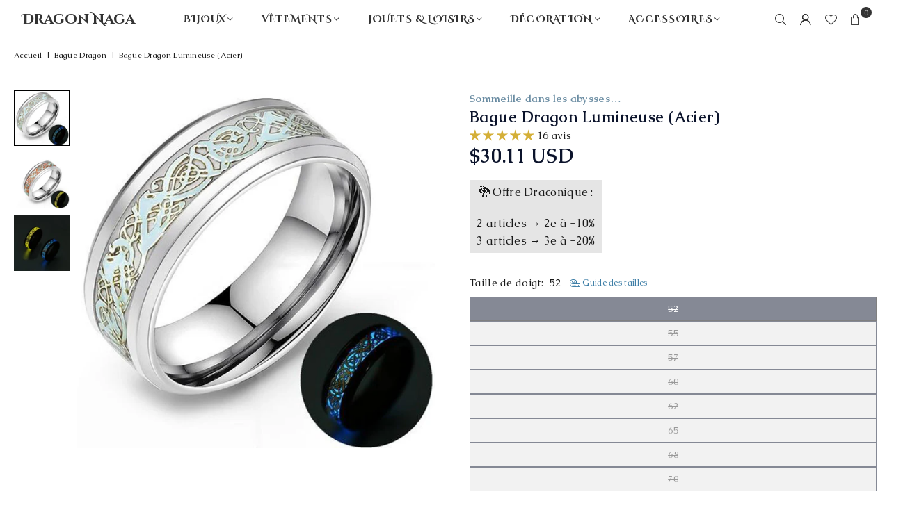

--- FILE ---
content_type: text/html; charset=utf-8
request_url: https://dragon-naga.com/collections/bague-dragon/products/bague-lumineuse
body_size: 63723
content:
<!doctype html>
<html class="no-js" lang="fr" ><head><meta charset="utf-8"><meta http-equiv="X-UA-Compatible" content="IE=edge,chrome=1"><meta name="viewport" content="width=device-width, initial-scale=1.0"><meta name="theme-color" content="#000000"><meta name="format-detection" content="telephone=no"><link rel="canonical" href="https://dragon-naga.com/products/bague-lumineuse"><link rel="preconnect" href="https://cdn.shopify.com" crossorigin><link rel="dns-prefetch" href="https://dragon-naga.com" crossorigin><link rel="dns-prefetch" href="https://hakan-kirman.myshopify.com" crossorigin><link rel="preconnect" href="https://fonts.shopifycdn.com" crossorigin><link rel="shortcut icon" href="//dragon-naga.com/cdn/shop/files/favicon_dragon_naga_446a37ed-56d8-44c9-a129-0542b5058380_32x32.png?v=1614315580" type="image/png"><link rel="apple-touch-icon-precomposed" type="image/png" sizes="152x152" href="//dragon-naga.com/cdn/shop/files/favicon_dragon_naga_152x.png?v=1614290179"><title>Bague Lumineuse | Dragon Naga</title><meta name="description" content="Notre Bague Lumineuse renferme la flamme inextinguible d&#39;un puissant Dragon. Elle s&#39;embrasera dans l&#39;obscurité pour te montrer la bonne voie à suivre !"><!-- /snippets/social-meta-tags.liquid --> <meta name="keywords" content="Dragon Naga, dragon-naga.com" /><meta name="author" content="Dragon Naga"><meta property="og:site_name" content="Dragon Naga"><meta property="og:url" content="https://dragon-naga.com/products/bague-lumineuse"><meta property="og:title" content="Bague Lumineuse | Dragon Naga"><meta property="og:type" content="product"><meta property="og:description" content="Notre Bague Lumineuse renferme la flamme inextinguible d&#39;un puissant Dragon. Elle s&#39;embrasera dans l&#39;obscurité pour te montrer la bonne voie à suivre !"><meta property="og:image" content="http://dragon-naga.com/cdn/shop/products/Bague-Lumineuse-Dragon-Naga.jpg?v=1583458562"><meta property="og:image:secure_url" content="https://dragon-naga.com/cdn/shop/products/Bague-Lumineuse-Dragon-Naga.jpg?v=1583458562"><meta property="og:image:width" content="600"><meta property="og:image:height" content="600"><meta property="og:price:amount" content="25,90"><meta property="og:price:currency" content="EUR"><meta name="twitter:card" content="summary_large_image"><meta name="twitter:title" content="Bague Lumineuse | Dragon Naga"><meta name="twitter:description" content="Notre Bague Lumineuse renferme la flamme inextinguible d&#39;un puissant Dragon. Elle s&#39;embrasera dans l&#39;obscurité pour te montrer la bonne voie à suivre !">
<link rel="preconnect" href="https://fonts.googleapis.com"><link rel="preconnect" href="https://fonts.gstatic.com" crossorigin><link href="https://fonts.googleapis.com/css2?family=Caudex:wght@300;400;500;600;700&family=Cinzel+Decorative:wght@300;400;500;600;700&display=swap" rel="stylesheet"><style type="text/css">:root{--ft1:'Caudex';--ft2:'Caudex';--ft3:'Cinzel Decorative';--site_gutter:15px;--grid_gutter:30px;--grid_gutter_sm:15px; --input_height:38px;--input_height_sm:32px;--error:#d20000}*,::after,::before{box-sizing:border-box}article,aside,details,figcaption,figure,footer,header,hgroup,main,menu,nav,section,summary{display:block}body,button,input,select,textarea{font-family:-apple-system,BlinkMacSystemFont,"Segoe UI","Roboto","Oxygen","Ubuntu","Cantarell","Helvetica Neue",sans-serif;-webkit-font-smoothing:antialiased;-webkit-text-size-adjust:100%}a{background-color:transparent}a,a:after,a:before{transition:all .3s ease-in-out}b,strong{font-weight:700;}em{font-style:italic}small{font-size:80%}sub,sup{font-size:75%;line-height:0;position:relative;vertical-align:baseline}sup{top:-.5em}sub{bottom:-.25em}img{max-width:100%;border:0}button,input,optgroup,select,textarea{color:inherit;font:inherit;margin:0;outline:0}button[disabled],input[disabled]{cursor:default}[type=button]::-moz-focus-inner,[type=reset]::-moz-focus-inner,[type=submit]::-moz-focus-inner,button::-moz-focus-inner{border-style:none;padding:0}[type=button]:-moz-focusring,[type=reset]:-moz-focusring,[type=submit]:-moz-focusring,button:-moz-focusring{outline:1px dotted ButtonText}input[type=email],input[type=number],input[type=password],input[type=search]{-webkit-appearance:none;-moz-appearance:none}table{width:100%;border-collapse:collapse;border-spacing:0}td,th{padding:0}textarea{overflow:auto;-webkit-appearance:none;-moz-appearance:none}[tabindex='-1']:focus{outline:0}a,img{outline:0!important;border:0}[role=button],a,button,input,label,select,textarea{touch-action:manipulation}.fl,.flex{display:flex}.fl1,.flex-item{flex:1}.clearfix::after{content:'';display:table;clear:both}.clear{clear:both}.icon__fallback-text,.v-hidden{position:absolute!important;overflow:hidden;clip:rect(0 0 0 0);height:1px;width:1px;margin:-1px;padding:0;border:0}.visibility-hidden{visibility:hidden}.js-focus-hidden:focus{outline:0}.no-js:not(html),.no-js .js{display:none}.no-js .no-js:not(html){display:block}.skip-link:focus{clip:auto;width:auto;height:auto;margin:0;color:#111;background-color:#fff;padding:10px;opacity:1;z-index:10000;transition:none}blockquote{background:#f8f8f8;font-weight:600;font-size:15px;font-style:normal;text-align:center;padding:0 30px;margin:0}.rte blockquote{padding:25px;margin-bottom:20px}blockquote p+cite{margin-top:7.5px}blockquote cite{display:block;font-size:13px;font-style:inherit}code,pre{font-family:Consolas,monospace;font-size:1em}pre{overflow:auto}.rte:last-child{margin-bottom:0}.rte .h1,.rte .h2,.rte .h3,.rte .h4,.rte .h5,.rte .h6,.rte h1,.rte h2,.rte h3,.rte h4,.rte h5,.rte h6{margin-top:15px;margin-bottom:7.5px}.rte .h1:first-child,.rte .h2:first-child,.rte .h3:first-child,.rte .h4:first-child,.rte .h5:first-child,.rte .h6:first-child,.rte h1:first-child,.rte h2:first-child,.rte h3:first-child,.rte h4:first-child,.rte h5:first-child,.rte h6:first-child{margin-top:0}.rte li{margin-bottom:4px;list-style:inherit}.rte li:last-child{margin-bottom:0}.rte-setting{margin-bottom:11.11111px}.rte-setting:last-child{margin-bottom:0}p:last-child{margin-bottom:0}li{list-style:none}.fine-print{font-size:1.07692em;font-style:italic;margin:20px 0}.txt--minor{font-size:80%}.txt--emphasis{font-style:italic}.icon{display:inline-block;width:20px;height:20px;vertical-align:middle;fill:currentColor}.no-svg .icon{display:none}svg.icon:not(.icon--full-color) circle,svg.icon:not(.icon--full-color) ellipse,svg.icon:not(.icon--full-color) g,svg.icon:not(.icon--full-color) line,svg.icon:not(.icon--full-color) path,svg.icon:not(.icon--full-color) polygon,svg.icon:not(.icon--full-color) polyline,svg.icon:not(.icon--full-color) rect,symbol.icon:not(.icon--full-color) circle,symbol.icon:not(.icon--full-color) ellipse,symbol.icon:not(.icon--full-color) g,symbol.icon:not(.icon--full-color) line,symbol.icon:not(.icon--full-color) path,symbol.icon:not(.icon--full-color) polygon,symbol.icon:not(.icon--full-color) polyline,symbol.icon:not(.icon--full-color) rect{fill:inherit;stroke:inherit}.no-svg .icon__fallback-text{position:static!important;overflow:inherit;clip:none;height:auto;width:auto;margin:0}ol,ul{margin:0;padding:0}ol{list-style:decimal}.list--inline{padding:0;margin:0}.list--inline li{display:inline-block;margin-bottom:0;vertical-align:middle}.rte img{height:auto}.rte table{table-layout:fixed}.rte ol,.rte ul{margin:20px 0 30px 30px}.rte ol.list--inline,.rte ul.list--inline{margin-left:0}.rte ul{list-style:disc outside}.rte ul ul{list-style:circle outside}.rte ul ul ul{list-style:square outside}.rte a:not(.btn){padding-bottom:1px}.tc .rte ol,.tc .rte ul,.tc.rte ol,.tc.rte ul{margin-left:0;list-style-position:inside}.rte__table-wrapper{max-width:100%;overflow:auto;-webkit-overflow-scrolling:touch}svg:not(:root){overflow:hidden}.video-wrapper{position:relative;overflow:hidden;max-width:100%;padding-bottom:56.25%;height:0;height:auto}.video-wrapper iframe{position:absolute;top:0;left:0;width:100%;height:100%}form{margin:0}legend{border:0;padding:0}button,input[type=submit],label[for]{cursor:pointer}input[type=text]{-webkit-appearance:none;-moz-appearance:none}[type=checkbox]+label,[type=radio]+label{display:inline-block;margin-bottom:0}textarea{min-height:100px}input[type=checkbox],input[type=radio]{margin:0 5px 0 0;vertical-align:middle}select::-ms-expand{display:none}.label--hidden{position:absolute;height:0;width:0;margin-bottom:0;overflow:hidden;clip:rect(1px,1px,1px,1px)}.form-vertical input,.form-vertical select,.form-vertical textarea{display:block;width:100%}.form-vertical [type=checkbox],.form-vertical [type=radio]{display:inline-block;width:auto;margin-right:5px}.form-vertical .btn,.form-vertical [type=submit]{display:inline-block;width:auto}.grid--table{display:table;table-layout:fixed;width:100%}.grid--table>.gitem{float:none;display:table-cell;vertical-align:middle}.is-transitioning{display:block!important;visibility:visible!important}.mr0{margin:0 !important;}.pd0{ padding:0 !important;}.db{display:block}.dbi{display:inline-block}.dn, .hidden,.btn.loading .txt {display:none}.of_hidden {overflow:hidden}.pa {position:absolute}.pr {position:relative}.l0 {left: 0;}.t0 {top: 0;}.fw-300{font-weight:300}.fw-400{font-weight:400}.fw-500{font-weight:500}.fw-600{font-weight:600}b,strong,.fw-700{font-weight:700}em, .em{font-style:italic}.tt-u{text-transform:uppercase}.tt-l{text-transform:lowercase}.tt-c{text-transform:capitalize}.tt-n{text-transform:none}.list-bullet,.list-arrow,.list-square,.order-list{padding:0 0 15px 15px;}.list-bullet li {list-style:disc; padding:4px 0; }.list-bullet ul, .list-circle ul, .list-arrow ul, .order-list li {padding-left:15px;}.list-square li {list-style:square; padding:4px 0; } .list-arrow li {list-style:disclosure-closed; padding:4px 0; }.order-list li {list-style:decimal; padding:4px 0; }.tdn {text-decoration:none!important}.tdu {text-decoration:underline}.imgFt{position:absolute;top:0;left:0;width:100%;height:100%;object-fit:cover; object-position:center; }.imgFl { display:block; width:100%; height:auto; }.imgWrapper { display:block; margin:auto; }.autoHt { height:auto; }.bgImg { background-size:cover; background-repeat:no-repeat; background-position:center; }.grid-sizer{width:25%; position:absolute}.w_auto {width:auto!important}.h_auto{height:auto}.w_100{width:100%!important}.h_100{height:100%!important}.pd10 {padding:10px;}.grid{display:flex;flex-wrap:wrap;list-style:none;margin:0 -7.5px }.gitem{flex:0 0 auto;padding-left:7.5px;padding-right:7.5px;width:100%}.col-1,.rwcols-1 .gitem, .wd100{width:100%}.col-2,.rwcols-2 .gitem,.wd50{width:50%}.col-3,.rwcols-3 .gitem,.wd33{width:33.33333%}.col-4,.rwcols-4 .gitem,.wd25{width:25%}.col-5,.rwcols-5 .gitem,.wd20{width:20%}.col-6,.rwcols-6 .gitem,.wd16{width:16.66667%}.col-7,.rwcols-7 .gitem,.wd14{width:14.28571%}.col-8,.rwcols-8 .gitem,.wd12{width:12.5%}.col-9,.rwcols-9 .gitem,.wd11{width:11.11111%}.col-10,.rwcols-10 .gitem,.wd10{width:10%}.wd30{width:30%}.wd37{width:37.5%}.wd40{width:40%}.wd60{width:60%}.wd62{width:62.5%}.wd66{width:66.66667%}.wd70{width:70%}.wd75{width:75%}.wd80{width:80%}.wd83{width:83.33333%}.wd87{width:87.5%}.wd90{width:90%}.wd100{width:100%}.show{display:block!important}.hide{display:none!important}.grid-products{margin:0 -0.0px}.grid-products .gitem{padding-left:0.0px;padding-right:0.0px}.f-row{flex-direction:row}.f-col{flex-direction:column}.f-wrap{flex-wrap:wrap}.f-nowrap{flex-wrap:nowrap}.f-jcs{justify-content:flex-start}.f-jce{justify-content:flex-end}.f-jcc{justify-content:center}.f-jcsb{justify-content:space-between}.f-jcsa{justify-content:space-around}.f-jcse{justify-content:space-evenly}.f-ais{align-items:flex-start}.f-aie{align-items:flex-end}.f-aic{align-items:center}.f-aib{align-items:baseline}.f-aist{align-items:stretch}.f-acs{align-content:flex-start}.f-ace{align-content:flex-end}.f-acc{align-content:center}.f-acsb{align-content:space-between}.f-acsa{align-content:space-around}.f-acst{align-content:stretch}.f-asa{align-self:auto}.f-ass{align-self:flex-start}.f-ase{align-self:flex-end}.f-asc{align-self:center}.f-asb{align-self:baseline}.f-asst{align-self:stretch}.order0{order:0}.order1{order:1}.order2{order:2}.order3{order:3}.tl{text-align:left!important}.tc{text-align:center!important}.tr{text-align:right!important}.m_auto{margin-left:auto;margin-right:auto}.ml_auto{margin-left:auto}.mr_auto{margin-right:auto}.m0{margin:0!important}.mt0{margin-top:0!important}.ml0{margin-left:0!important}.mr0{margin-right:0!important}.mb0{margin-bottom:0!important}.ml5{margin-left:5px}.mt5{margin-top:5px}.mr5{margin-right:5px}.mb5{margin-bottom:5px}.ml10{margin-left:10px}.mt10{margin-top:10px}.mr10{margin-right:10px}.mb10{margin-bottom:10px}.ml15{margin-left:15px}.mt15{margin-top:15px}.mr15{margin-right:15px}.mb15{margin-bottom:15px}.ml20{margin-left:20px}.mt20{margin-top:20px!important}.mr20{margin-right:20px}.mb20{margin-bottom:20px}.ml25{margin-left:25px}.mt25{margin-top:25px}.mr25{margin-right:25px}.mb25{margin-bottom:25px}.ml30{margin-left:30px}.mt30{margin-top:30px}.mr30{margin-right:30px}.mb30{margin-bottom:30px}.mb35{margin-bottom:35px}.mb40{margin-bottom:40px}.mb45{margin-bottom:45px}.mb50{margin-bottom:50px}@media (min-width:768px){.col-md-1{width:100%}.col-md-2,.rwcols-md-2 .gitem,.wd50-md{width:50%}.col-md-3,.rwcols-md-3 .gitem,.wd33-md{width:33.33333%}.col-md-4,.rwcols-md-4 .gitem,.wd25-md{width:25%}.col-md-5,.rwcols-md-5 .gitem,.wd20-md{width:20%}.col-md-6,.rwcols-md-6 .gitem,.wd16-md{width:16.66667%}.col-md-7,.rwcols-md-7 .gitem,.wd14-md{width:14.28571%}.col-md-8,.rwcols-md-8 .gitem,.wd12-md{width:12.5%}.col-md-9,.rwcols-md-9 .gitem,.wd11-md{width:11.11111%}.col-md-10,.rwcols-md-10 .gitem,.wd10-md{width:10%}.wd30-md{width:30%}.wd37-md{width:37.5%}.wd40-md{width:40%}.wd60-md{width:60%}.wd62-md{width:62.5%}.wd66-md{width:66.66667%}.wd70-md{width:70%}.wd75-md{width:75%}.wd80-md{width:80%}.wd83-md{width:83.33333%}.wd87-md{width:87.5%}.wd90-md{width:90%}.tl-md{text-align:left!important}.tc-md{text-align:center!important}.tr-md{text-align:right!important}.f-row-md{flex-direction:row}.f-col-md{flex-direction:column}.f-wrap-md{flex-wrap:wrap}.f-nowrap-md{flex-wrap:nowrap}.f-jcs-md{justify-content:flex-start}.f-jce-md{justify-content:flex-end}.f-jcc-md{justify-content:center}.f-jcsb-md{justify-content:space-between}.f-jcsa-md{justify-content:space-around}.f-jcse-md{justify-content:space-evenly}.f-ais-md{align-items:flex-start}.f-aie-md{align-items:flex-end}.f-aic-md{align-items:center}.f-aib-md{align-items:baseline}.f-aist-md{align-items:stretch}.f-acs-md{align-content:flex-start}.f-ace-md{align-content:flex-end}.f-acc-md{align-content:center}.f-acsb-md{align-content:space-between}.f-acsa-md{align-content:space-around}.f-acst-md{align-content:stretch}.f-asa-md{align-self:auto}.f-ass-md{align-self:flex-start}.f-ase-md{align-self:flex-end}.f-asc-md{align-self:center}.f-asb-md{align-self:baseline}.f-asst-md{align-self:stretch}.mb0-md{margin-bottom:0}.mb5-md{margin-bottom:5px}.mb10-md{margin-bottom:10px}.mb15-md{margin-bottom:15px}.mb20-md{margin-bottom:20px}.mb25-md{margin-bottom:25px}.mb30-md{margin-bottom:30px}.mb35-md{margin-bottom:35px}.mb40-md{margin-bottom:40px}.mb45-md{margin-bottom:45px}.mb50-md{margin-bottom:50px}}@media (min-width:1025px){.grid{margin:0 -15px }.gitem{padding-left:15px;padding-right:15px }.col-lg-1{width:100%}.col-lg-2,.rwcols-lg-2 .gitem,.wd50-lg{width:50%}.col-lg-3,.rwcols-lg-3 .gitem,.wd33-lg{width:33.33333%}.col-lg-4,.rwcols-lg-4 .gitem,.wd25-lg{width:25%}.col-lg-5,.rwcols-lg-5 .gitem,.wd20-lg{width:20%}.col-lg-6,.rwcols-lg-6 .gitem,.wd16-lg{width:16.66667%}.col-lg-7,.rwcols-lg-7 .gitem,.wd14-lg{width:14.28571%}.col-lg-8,.rwcols-lg-8 .gitem,.wd12-lg{width:12.5%}.col-lg-9,.rwcols-lg-9 .gitem,.wd11-lg{width:11.11111%}.col-lg-10,.rwcols-lg-10 .gitem,.wd10-lg{width:10%}.wd30-lg{width:30%}.wd37-lg{width:37.5%}.wd40-lg{width:40%}.wd60-lg{width:60%}.wd62-lg{width:62.5%}.wd66-lg{width:66.66667%}.wd70-lg{width:70%}.wd75-lg{width:75%}.wd80-lg{width:80%}.wd83-lg{width:83.33333%}.wd87-lg{width:87.5%}.wd90-lg{width:90%}.show-lg{display:block!important}.hide-lg{display:none!important}.f-row-lg{flex-direction:row}.f-col-lg{flex-direction:column}.f-wrap-lg{flex-wrap:wrap}.f-nowrap-lg{flex-wrap:nowrap}.tl-lg {text-align:left!important}.tc-lg {text-align:center!important}.tr-lg {text-align:right!important}.grid-products{margin:0 -7.5px}.grid-products .gitem{padding-left:7.5px;padding-right:7.5px}}@media (min-width:1280px){.col-xl-1{width:100%}.col-xl-2,.rwcols-xl-2 .gitem,.wd50-xl{width:50%}.col-xl-3,.rwcols-xl-3 .gitem,.wd33-xl{width:33.33333%}.col-xl-4,.rwcols-xl-4 .gitem,.wd25-xl{width:25%}.col-xl-5,.rwcols-xl-5 .gitem,.wd20-xl{width:20%}.col-xl-6,.rwcols-xl-6 .gitem,.wd16-xl{width:16.66667%}.col-xl-7,.rwcols-xl-7 .gitem,.wd14-xl{width:14.28571%}.col-xl-8,.rwcols-xl-8 .gitem,.wd12-xl{width:12.5%}.col-xl-9,.rwcols-xl-9 .gitem,.wd11-xl{width:11.11111%}.col-xl-10,.rwcols-xl-10 .gitem,.wd10-xl{width:10%}.wd30-xl{width:30%}.wd37-xl{width:37.5%}.wd40-xl{width:40%}.wd60-xl{width:60%}.wd62-xl{width:62.5%}.wd66-xl{width:66.66667%}.wd70-xl{width:70%}.wd75-xl{width:75%}.wd80-xl{width:80%}.wd83-xl{width:83.33333%}.wd87-xl{width:87.5%}.wd90-xl{width:90%}.show-xl{display:block!important}.hide-xl{display:none!important}.f-wrap-xl{flex-wrap:wrap}.f-col-xl{flex-direction:column}.tl-xl {text-align:left!important}.tc-xl {text-align:center!important}.tr-xl {text-align:right!important}}@media only screen and (min-width:768px) and (max-width:1024px){.show-md{display:block!important}.hide-md{display:none!important}}@media only screen and (max-width:767px){.show-sm{display:block!important}.hide-sm{display:none!important}}@font-face{font-family:Adorn-Icons;src:url("//dragon-naga.com/cdn/shop/t/123/assets/adorn-icons.woff2?v=51276908559411956971763562045") format('woff2'),url("//dragon-naga.com/cdn/shop/t/123/assets/adorn-icons.woff?v=74340402737950993131763562045") format('woff');font-weight:400;font-style:normal;font-display:swap}.at{font:normal normal normal 15px/1 Adorn-Icons;speak:none;text-transform:none;display:inline-block;vertical-align:middle;text-rendering:auto;-webkit-font-smoothing:antialiased;-moz-osx-font-smoothing:grayscale}.page-width { margin:0 auto; padding-left:15px; padding-right:15px; max-width:1320px; }.fullwidth { max-width:100%; padding-left:10px; padding-right:10px; }.template-product .fullwidth.npd .product-single__meta{ padding: 0 20px;}@media only screen and (min-width:766px) { .page-width { padding-left:20px; padding-right:20px; }.fullwidth { padding-left:15px; padding-right:15px; }.template-product .fullwidth.npd:not(.style6) .product-single__meta{ padding-right:30px}}@media only screen and (min-width:1280px){.fullwidth { padding-left:32px; padding-right:32px; }.template-product .fullwidth.npd:not(.style6) .product-single__meta{ padding-right:32px;}}.fullwidth.npd { padding-left:0; padding-right:0; }.fs10 { font-size:10px;}.fs12 { font-size:12px;}.fs14 { font-size:14px;}.fs16 { font-size:16px;}.fs18 { font-size:18px;}.fs20 { font-size:20px;}.fs22 { font-size:22px;}.fs24 { font-size:24px;}.fs26 { font-size:26px;}.fs28 { font-size:28px;}.fs30 { font-size:30px;}</style><link rel="stylesheet" href="//dragon-naga.com/cdn/shop/t/123/assets/theme.css?v=85656423367945309071764856467" type="text/css" media="all">    <script src="//dragon-naga.com/cdn/shop/t/123/assets/lazysizes.js?v=103082535952790022801763562045" async></script>  <script src="//dragon-naga.com/cdn/shop/t/123/assets/jquery.min.js?v=115860211936397945481763562045"defer="defer"></script><script>var theme = {strings:{showMore:"Voir plus",showLess:"Afficher moins"},mlcurrency:true,moneyFormat:"\u003cspan class=money\u003e{{amount_with_comma_separator}} EUR\u003c\/span\u003e",shopCurrency:"EUR",autoCurrencies:true,CurrencyFormat:'money_with_currency_format',ajax_cart:true,fixedHeader:true,animation:false,animationMobile:true,searchresult:"Voir tous les résultats",wlAvailable:"Disponible dans vos favoris",rtl:false,};document.documentElement.className = document.documentElement.className.replace('no-js', 'js');        var alpha = "Abcdefghijklmnopqrstuvwxyz".split(""), thm = alpha[0]+alpha[21]+alpha[14]+alpha[13]+alpha[4], shpeml = 'contact@dragon-naga.com', dmn = window.location.hostname;        window.lazySizesConfig = window.lazySizesConfig || {};window.lazySizesConfig.loadMode = 1;      window.lazySizesConfig.loadHidden = false;        window.shopUrl = 'https://dragon-naga.com';      window.routes = {        cart_add_url: '/cart/add',        cart_change_url: '/cart/change',        cart_update_url: '/cart/update',        cart_url: '/cart',        predictive_search_url: '/search/suggest'      };      window.cartStrings = {        error: `Erreur`,        quantityError: `Vous ne pouvez ajouter que [quantity] de cet article.`      };      window.variantStrings = {addToCart: `Ajouter au trésor`,preOrder: `Ajouter au trésor`,soldOut: `Épuisé`,unavailable: `Non disponible`,unavailable_with_option: `Translation missing: fr.products.product.value_unavailable`,};</script><script src="//dragon-naga.com/cdn/shop/t/123/assets/vendor.js?v=175121317203878727231763562045" defer="defer"></script>  
  <script>window.performance && window.performance.mark && window.performance.mark('shopify.content_for_header.start');</script><meta name="google-site-verification" content="RZ0d5KJFew0HUtHaT7V6ITXyT_IQaCiWqUKdyip4RJE">
<meta id="shopify-digital-wallet" name="shopify-digital-wallet" content="/7669874778/digital_wallets/dialog">
<meta name="shopify-checkout-api-token" content="12230ccdc7041008d6fdeae4e767e581">
<meta id="in-context-paypal-metadata" data-shop-id="7669874778" data-venmo-supported="false" data-environment="production" data-locale="fr_FR" data-paypal-v4="true" data-currency="EUR">
<link rel="alternate" hreflang="x-default" href="https://dragon-naga.com/products/bague-lumineuse">
<link rel="alternate" hreflang="fr" href="https://dragon-naga.com/products/bague-lumineuse">
<link rel="alternate" hreflang="en" href="https://dragon-naga.com/en/products/bague-lumineuse">
<link rel="alternate" hreflang="en-CA" href="https://dragon-naga.com/en-us/products/bague-lumineuse">
<link rel="alternate" hreflang="fr-CA" href="https://dragon-naga.com/fr-us/products/bague-lumineuse">
<link rel="alternate" hreflang="en-US" href="https://dragon-naga.com/en-us/products/bague-lumineuse">
<link rel="alternate" hreflang="fr-US" href="https://dragon-naga.com/fr-us/products/bague-lumineuse">
<link rel="alternate" hreflang="en-DE" href="https://dragon-naga.com/en-en/products/bague-lumineuse">
<link rel="alternate" hreflang="en-GB" href="https://dragon-naga.com/en-en/products/bague-lumineuse">
<link rel="alternate" hreflang="en-NL" href="https://dragon-naga.com/en-en/products/bague-lumineuse">
<link rel="alternate" type="application/json+oembed" href="https://dragon-naga.com/products/bague-lumineuse.oembed">
<script async="async" src="/checkouts/internal/preloads.js?locale=fr-FR"></script>
<script id="shopify-features" type="application/json">{"accessToken":"12230ccdc7041008d6fdeae4e767e581","betas":["rich-media-storefront-analytics"],"domain":"dragon-naga.com","predictiveSearch":true,"shopId":7669874778,"locale":"fr"}</script>
<script>var Shopify = Shopify || {};
Shopify.shop = "hakan-kirman.myshopify.com";
Shopify.locale = "fr";
Shopify.currency = {"active":"EUR","rate":"1.0"};
Shopify.country = "FR";
Shopify.theme = {"name":"DN - V1.1 (Main)","id":189228974420,"schema_name":"Avone","schema_version":"5.4.2","theme_store_id":null,"role":"main"};
Shopify.theme.handle = "null";
Shopify.theme.style = {"id":null,"handle":null};
Shopify.cdnHost = "dragon-naga.com/cdn";
Shopify.routes = Shopify.routes || {};
Shopify.routes.root = "/";</script>
<script type="module">!function(o){(o.Shopify=o.Shopify||{}).modules=!0}(window);</script>
<script>!function(o){function n(){var o=[];function n(){o.push(Array.prototype.slice.apply(arguments))}return n.q=o,n}var t=o.Shopify=o.Shopify||{};t.loadFeatures=n(),t.autoloadFeatures=n()}(window);</script>
<script id="shop-js-analytics" type="application/json">{"pageType":"product"}</script>
<script defer="defer" async type="module" src="//dragon-naga.com/cdn/shopifycloud/shop-js/modules/v2/client.init-shop-cart-sync_INwxTpsh.fr.esm.js"></script>
<script defer="defer" async type="module" src="//dragon-naga.com/cdn/shopifycloud/shop-js/modules/v2/chunk.common_YNAa1F1g.esm.js"></script>
<script type="module">
  await import("//dragon-naga.com/cdn/shopifycloud/shop-js/modules/v2/client.init-shop-cart-sync_INwxTpsh.fr.esm.js");
await import("//dragon-naga.com/cdn/shopifycloud/shop-js/modules/v2/chunk.common_YNAa1F1g.esm.js");

  window.Shopify.SignInWithShop?.initShopCartSync?.({"fedCMEnabled":true,"windoidEnabled":true});

</script>
<script>(function() {
  var isLoaded = false;
  function asyncLoad() {
    if (isLoaded) return;
    isLoaded = true;
    var urls = ["https:\/\/buy-me-cdn.makeprosimp.com\/v2\/app.min.js?v=v2\u0026shop=hakan-kirman.myshopify.com","https:\/\/reconvert-cdn.com\/assets\/js\/store_reconvert_node.js?v=2\u0026scid=Njk3ZDM1NWYyY2Q5NjI2MmFkN2RiMGQzZDgzNjFhNjUuODg2NTU1M2YwNWIwMTFjOGM2NmE4Y2Y2MjQ5Y2RmOGI=\u0026shop=hakan-kirman.myshopify.com","https:\/\/cdn.jsdelivr.net\/gh\/apphq\/slidecart-dist@master\/slidecarthq-forward.js?4\u0026shop=hakan-kirman.myshopify.com","https:\/\/cdn.ordersify.com\/sdk\/v2\/ordersify-shopify.min.js?shop=hakan-kirman.myshopify.com","\/\/cdn.shopify.com\/proxy\/3deff31801150ed6482adb189da1c7057bd21f32091781d6c545ebf5854d681d\/api.goaffpro.com\/loader.js?shop=hakan-kirman.myshopify.com\u0026sp-cache-control=cHVibGljLCBtYXgtYWdlPTkwMA"];
    for (var i = 0; i < urls.length; i++) {
      var s = document.createElement('script');
      s.type = 'text/javascript';
      s.async = true;
      s.src = urls[i];
      var x = document.getElementsByTagName('script')[0];
      x.parentNode.insertBefore(s, x);
    }
  };
  if(window.attachEvent) {
    window.attachEvent('onload', asyncLoad);
  } else {
    window.addEventListener('load', asyncLoad, false);
  }
})();</script>
<script id="__st">var __st={"a":7669874778,"offset":3600,"reqid":"22b2abe8-5b37-4834-ab7d-fbfb935395c6-1768952092","pageurl":"dragon-naga.com\/collections\/bague-dragon\/products\/bague-lumineuse","u":"26c8fa4b2536","p":"product","rtyp":"product","rid":1947667529818};</script>
<script>window.ShopifyPaypalV4VisibilityTracking = true;</script>
<script id="captcha-bootstrap">!function(){'use strict';const t='contact',e='account',n='new_comment',o=[[t,t],['blogs',n],['comments',n],[t,'customer']],c=[[e,'customer_login'],[e,'guest_login'],[e,'recover_customer_password'],[e,'create_customer']],r=t=>t.map((([t,e])=>`form[action*='/${t}']:not([data-nocaptcha='true']) input[name='form_type'][value='${e}']`)).join(','),a=t=>()=>t?[...document.querySelectorAll(t)].map((t=>t.form)):[];function s(){const t=[...o],e=r(t);return a(e)}const i='password',u='form_key',d=['recaptcha-v3-token','g-recaptcha-response','h-captcha-response',i],f=()=>{try{return window.sessionStorage}catch{return}},m='__shopify_v',_=t=>t.elements[u];function p(t,e,n=!1){try{const o=window.sessionStorage,c=JSON.parse(o.getItem(e)),{data:r}=function(t){const{data:e,action:n}=t;return t[m]||n?{data:e,action:n}:{data:t,action:n}}(c);for(const[e,n]of Object.entries(r))t.elements[e]&&(t.elements[e].value=n);n&&o.removeItem(e)}catch(o){console.error('form repopulation failed',{error:o})}}const l='form_type',E='cptcha';function T(t){t.dataset[E]=!0}const w=window,h=w.document,L='Shopify',v='ce_forms',y='captcha';let A=!1;((t,e)=>{const n=(g='f06e6c50-85a8-45c8-87d0-21a2b65856fe',I='https://cdn.shopify.com/shopifycloud/storefront-forms-hcaptcha/ce_storefront_forms_captcha_hcaptcha.v1.5.2.iife.js',D={infoText:'Protégé par hCaptcha',privacyText:'Confidentialité',termsText:'Conditions'},(t,e,n)=>{const o=w[L][v],c=o.bindForm;if(c)return c(t,g,e,D).then(n);var r;o.q.push([[t,g,e,D],n]),r=I,A||(h.body.append(Object.assign(h.createElement('script'),{id:'captcha-provider',async:!0,src:r})),A=!0)});var g,I,D;w[L]=w[L]||{},w[L][v]=w[L][v]||{},w[L][v].q=[],w[L][y]=w[L][y]||{},w[L][y].protect=function(t,e){n(t,void 0,e),T(t)},Object.freeze(w[L][y]),function(t,e,n,w,h,L){const[v,y,A,g]=function(t,e,n){const i=e?o:[],u=t?c:[],d=[...i,...u],f=r(d),m=r(i),_=r(d.filter((([t,e])=>n.includes(e))));return[a(f),a(m),a(_),s()]}(w,h,L),I=t=>{const e=t.target;return e instanceof HTMLFormElement?e:e&&e.form},D=t=>v().includes(t);t.addEventListener('submit',(t=>{const e=I(t);if(!e)return;const n=D(e)&&!e.dataset.hcaptchaBound&&!e.dataset.recaptchaBound,o=_(e),c=g().includes(e)&&(!o||!o.value);(n||c)&&t.preventDefault(),c&&!n&&(function(t){try{if(!f())return;!function(t){const e=f();if(!e)return;const n=_(t);if(!n)return;const o=n.value;o&&e.removeItem(o)}(t);const e=Array.from(Array(32),(()=>Math.random().toString(36)[2])).join('');!function(t,e){_(t)||t.append(Object.assign(document.createElement('input'),{type:'hidden',name:u})),t.elements[u].value=e}(t,e),function(t,e){const n=f();if(!n)return;const o=[...t.querySelectorAll(`input[type='${i}']`)].map((({name:t})=>t)),c=[...d,...o],r={};for(const[a,s]of new FormData(t).entries())c.includes(a)||(r[a]=s);n.setItem(e,JSON.stringify({[m]:1,action:t.action,data:r}))}(t,e)}catch(e){console.error('failed to persist form',e)}}(e),e.submit())}));const S=(t,e)=>{t&&!t.dataset[E]&&(n(t,e.some((e=>e===t))),T(t))};for(const o of['focusin','change'])t.addEventListener(o,(t=>{const e=I(t);D(e)&&S(e,y())}));const B=e.get('form_key'),M=e.get(l),P=B&&M;t.addEventListener('DOMContentLoaded',(()=>{const t=y();if(P)for(const e of t)e.elements[l].value===M&&p(e,B);[...new Set([...A(),...v().filter((t=>'true'===t.dataset.shopifyCaptcha))])].forEach((e=>S(e,t)))}))}(h,new URLSearchParams(w.location.search),n,t,e,['guest_login'])})(!0,!0)}();</script>
<script integrity="sha256-4kQ18oKyAcykRKYeNunJcIwy7WH5gtpwJnB7kiuLZ1E=" data-source-attribution="shopify.loadfeatures" defer="defer" src="//dragon-naga.com/cdn/shopifycloud/storefront/assets/storefront/load_feature-a0a9edcb.js" crossorigin="anonymous"></script>
<script data-source-attribution="shopify.dynamic_checkout.dynamic.init">var Shopify=Shopify||{};Shopify.PaymentButton=Shopify.PaymentButton||{isStorefrontPortableWallets:!0,init:function(){window.Shopify.PaymentButton.init=function(){};var t=document.createElement("script");t.src="https://dragon-naga.com/cdn/shopifycloud/portable-wallets/latest/portable-wallets.fr.js",t.type="module",document.head.appendChild(t)}};
</script>
<script data-source-attribution="shopify.dynamic_checkout.buyer_consent">
  function portableWalletsHideBuyerConsent(e){var t=document.getElementById("shopify-buyer-consent"),n=document.getElementById("shopify-subscription-policy-button");t&&n&&(t.classList.add("hidden"),t.setAttribute("aria-hidden","true"),n.removeEventListener("click",e))}function portableWalletsShowBuyerConsent(e){var t=document.getElementById("shopify-buyer-consent"),n=document.getElementById("shopify-subscription-policy-button");t&&n&&(t.classList.remove("hidden"),t.removeAttribute("aria-hidden"),n.addEventListener("click",e))}window.Shopify?.PaymentButton&&(window.Shopify.PaymentButton.hideBuyerConsent=portableWalletsHideBuyerConsent,window.Shopify.PaymentButton.showBuyerConsent=portableWalletsShowBuyerConsent);
</script>
<script data-source-attribution="shopify.dynamic_checkout.cart.bootstrap">document.addEventListener("DOMContentLoaded",(function(){function t(){return document.querySelector("shopify-accelerated-checkout-cart, shopify-accelerated-checkout")}if(t())Shopify.PaymentButton.init();else{new MutationObserver((function(e,n){t()&&(Shopify.PaymentButton.init(),n.disconnect())})).observe(document.body,{childList:!0,subtree:!0})}}));
</script>
<script id='scb4127' type='text/javascript' async='' src='https://dragon-naga.com/cdn/shopifycloud/privacy-banner/storefront-banner.js'></script><link id="shopify-accelerated-checkout-styles" rel="stylesheet" media="screen" href="https://dragon-naga.com/cdn/shopifycloud/portable-wallets/latest/accelerated-checkout-backwards-compat.css" crossorigin="anonymous">
<style id="shopify-accelerated-checkout-cart">
        #shopify-buyer-consent {
  margin-top: 1em;
  display: inline-block;
  width: 100%;
}

#shopify-buyer-consent.hidden {
  display: none;
}

#shopify-subscription-policy-button {
  background: none;
  border: none;
  padding: 0;
  text-decoration: underline;
  font-size: inherit;
  cursor: pointer;
}

#shopify-subscription-policy-button::before {
  box-shadow: none;
}

      </style>

<script>window.performance && window.performance.mark && window.performance.mark('shopify.content_for_header.end');</script>
<script>
  // Check for URL parameters that need noindexing
  var currentUrl = window.location.href;
  if (currentUrl.indexOf('page=1') > -1 || 
      currentUrl.indexOf('variant=') > -1) {
    // Create a robots meta tag
    var robotsTag = document.createElement('meta');
    robotsTag.name = 'robots';
    robotsTag.content = 'noindex, follow';
    
    // Add it to the head
    document.head.appendChild(robotsTag);
  }
</script>

<!-- BEGIN app block: shopify://apps/judge-me-reviews/blocks/judgeme_core/61ccd3b1-a9f2-4160-9fe9-4fec8413e5d8 --><!-- Start of Judge.me Core -->






<link rel="dns-prefetch" href="https://cdnwidget.judge.me">
<link rel="dns-prefetch" href="https://cdn.judge.me">
<link rel="dns-prefetch" href="https://cdn1.judge.me">
<link rel="dns-prefetch" href="https://api.judge.me">

<script data-cfasync='false' class='jdgm-settings-script'>window.jdgmSettings={"pagination":5,"disable_web_reviews":false,"badge_no_review_text":"Aucun voyageur n’a encore laissé sa trace…","badge_n_reviews_text":"{{ n }} avis","badge_star_color":"#D4AF37","hide_badge_preview_if_no_reviews":true,"badge_hide_text":false,"enforce_center_preview_badge":false,"widget_title":"Avis des Aventuriers","widget_open_form_text":"Écrire un avis","widget_close_form_text":"Annuler l'avis","widget_refresh_page_text":"Actualiser la page","widget_summary_text":"Approuvé par {{ number_of_reviews }} aventuriers du royaume","widget_no_review_text":"Soyez le premier à faire parler cet artefact","widget_name_field_text":"Nom d'affichage","widget_verified_name_field_text":"Nom vérifié (public)","widget_name_placeholder_text":"Nom d'affichage","widget_required_field_error_text":"Ce champ est obligatoire.","widget_email_field_text":"Adresse email","widget_verified_email_field_text":"Email vérifié (privé, ne peut pas être modifié)","widget_email_placeholder_text":"Votre adresse email","widget_email_field_error_text":"Veuillez entrer une adresse email valide.","widget_rating_field_text":"Évaluation","widget_review_title_field_text":"Titre de l'avis","widget_review_title_placeholder_text":"Donnez un titre à votre avis","widget_review_body_field_text":"Contenu de l'avis","widget_review_body_placeholder_text":"Commencez à écrire ici...","widget_pictures_field_text":"Photo/Vidéo (facultatif)","widget_submit_review_text":"Soumettre l'avis","widget_submit_verified_review_text":"Soumettre un avis vérifié","widget_submit_success_msg_with_auto_publish":"Merci ! Veuillez actualiser la page dans quelques instants pour voir votre avis. Vous pouvez supprimer ou modifier votre avis en vous connectant à \u003ca href='https://judge.me/login' target='_blank' rel='nofollow noopener'\u003eJudge.me\u003c/a\u003e","widget_submit_success_msg_no_auto_publish":"Merci ! Votre avis sera publié dès qu'il sera approuvé par l'administrateur de la boutique. Vous pouvez supprimer ou modifier votre avis en vous connectant à \u003ca href='https://judge.me/login' target='_blank' rel='nofollow noopener'\u003eJudge.me\u003c/a\u003e","widget_show_default_reviews_out_of_total_text":"Affichage de {{ n_reviews_shown }} sur {{ n_reviews }} avis.","widget_show_all_link_text":"Tout afficher","widget_show_less_link_text":"Afficher moins","widget_author_said_text":"{{ reviewer_name }} a dit :","widget_days_text":"il y a {{ n }} jour/jours","widget_weeks_text":"il y a {{ n }} semaine/semaines","widget_months_text":"il y a {{ n }} mois","widget_years_text":"il y a {{ n }} an/ans","widget_yesterday_text":"Hier","widget_today_text":"Aujourd'hui","widget_replied_text":"\u003e\u003e {{ shop_name }} a répondu :","widget_read_more_text":"Lire plus","widget_reviewer_name_as_initial":"last_initial","widget_rating_filter_color":"#D4AF37","widget_rating_filter_see_all_text":"Voir tous les avis","widget_sorting_most_recent_text":"Plus récents","widget_sorting_highest_rating_text":"Meilleures notes","widget_sorting_lowest_rating_text":"Notes les plus basses","widget_sorting_with_pictures_text":"Uniquement les photos","widget_sorting_most_helpful_text":"Plus utiles","widget_open_question_form_text":"Poser une question","widget_reviews_subtab_text":"Avis","widget_questions_subtab_text":"Questions","widget_question_label_text":"Question","widget_answer_label_text":"Réponse","widget_question_placeholder_text":"Écrivez votre question ici","widget_submit_question_text":"Soumettre la question","widget_question_submit_success_text":"Merci, noble voyageur. Votre question sera transmise aux sages du sanctuaire. Une réponse vous sera bientôt révélée.","widget_star_color":"#D4AF37","verified_badge_text":"Aventurier Légitime 👑","verified_badge_bg_color":"#1A1A1A","verified_badge_text_color":"#FFFFFF","verified_badge_placement":"left-of-reviewer-name","widget_review_max_height":3,"widget_hide_border":false,"widget_social_share":false,"widget_thumb":true,"widget_review_location_show":false,"widget_location_format":"","all_reviews_include_out_of_store_products":true,"all_reviews_out_of_store_text":"(hors boutique)","all_reviews_pagination":100,"all_reviews_product_name_prefix_text":"à propos de","enable_review_pictures":true,"enable_question_anwser":true,"widget_theme":"","review_date_format":"dd/mm/yyyy","default_sort_method":"most-recent","widget_product_reviews_subtab_text":"Avis Produits","widget_shop_reviews_subtab_text":"Avis Boutique","widget_other_products_reviews_text":"Avis pour d'autres produits","widget_store_reviews_subtab_text":"Avis de la boutique","widget_no_store_reviews_text":"Cette boutique n'a pas encore reçu d'avis","widget_web_restriction_product_reviews_text":"Ce produit n'a pas encore reçu d'avis","widget_no_items_text":"Aucun élément trouvé","widget_show_more_text":"Afficher plus","widget_write_a_store_review_text":"📖 Raconter votre quête chez Dragon Naga","widget_other_languages_heading":"Avis dans d'autres langues","widget_translate_review_text":"Traduire l'avis en {{ language }}","widget_translating_review_text":"Traduction en cours...","widget_show_original_translation_text":"Afficher l'original ({{ language }})","widget_translate_review_failed_text":"Impossible de traduire cet avis.","widget_translate_review_retry_text":"Réessayer","widget_translate_review_try_again_later_text":"Réessayez plus tard","show_product_url_for_grouped_product":false,"widget_sorting_pictures_first_text":"Photos en premier","show_pictures_on_all_rev_page_mobile":false,"show_pictures_on_all_rev_page_desktop":false,"floating_tab_hide_mobile_install_preference":false,"floating_tab_button_name":"★ Avis","floating_tab_title":"Laissons nos clients parler pour nous","floating_tab_button_color":"","floating_tab_button_background_color":"","floating_tab_url":"","floating_tab_url_enabled":false,"floating_tab_tab_style":"text","all_reviews_text_badge_text":"Approuvé par {{ shop.metafields.judgeme.all_reviews_count }} aventuriers. {{ shop.metafields.judgeme.all_reviews_rating|round:1 }}/5 étoiles magiques.","all_reviews_text_badge_text_branded_style":"{{ shop.metafields.judgeme.all_reviews_rating | round: 1 }} sur 5 étoiles basé sur {{ shop.metafields.judgeme.all_reviews_count }} avis","is_all_reviews_text_badge_a_link":false,"show_stars_for_all_reviews_text_badge":true,"all_reviews_text_badge_url":"/pages/avis-dragon-naga","all_reviews_text_style":"text","all_reviews_text_color_style":"judgeme_brand_color","all_reviews_text_color":"#108474","all_reviews_text_show_jm_brand":false,"featured_carousel_show_header":false,"featured_carousel_title":"Voici ce que murmurent les anciens voyageurs...","testimonials_carousel_title":"Les clients nous disent","videos_carousel_title":"Histoire de clients réels","cards_carousel_title":"Les clients nous disent","featured_carousel_count_text":"sur {{ n }} avis","featured_carousel_add_link_to_all_reviews_page":false,"featured_carousel_url":"","featured_carousel_show_images":false,"featured_carousel_autoslide_interval":5,"featured_carousel_arrows_on_the_sides":true,"featured_carousel_height":150,"featured_carousel_width":100,"featured_carousel_image_size":0,"featured_carousel_image_height":300,"featured_carousel_arrow_color":"#eeeeee","verified_count_badge_style":"branded","verified_count_badge_orientation":"horizontal","verified_count_badge_color_style":"judgeme_brand_color","verified_count_badge_color":"#108474","is_verified_count_badge_a_link":false,"verified_count_badge_url":"","verified_count_badge_show_jm_brand":true,"widget_rating_preset_default":5,"widget_first_sub_tab":"product-reviews","widget_show_histogram":true,"widget_histogram_use_custom_color":true,"widget_pagination_use_custom_color":true,"widget_star_use_custom_color":false,"widget_verified_badge_use_custom_color":false,"widget_write_review_use_custom_color":false,"picture_reminder_submit_button":"Upload Pictures","enable_review_videos":false,"mute_video_by_default":true,"widget_sorting_videos_first_text":"Vidéos en premier","widget_review_pending_text":"En attente","featured_carousel_items_for_large_screen":3,"social_share_options_order":"Facebook,Twitter","remove_microdata_snippet":false,"disable_json_ld":false,"enable_json_ld_products":false,"preview_badge_show_question_text":false,"preview_badge_no_question_text":"Aucune question","preview_badge_n_question_text":"{{ number_of_questions }} question/questions","qa_badge_show_icon":false,"qa_badge_position":"same-row","remove_judgeme_branding":true,"widget_add_search_bar":false,"widget_search_bar_placeholder":"Recherche","widget_sorting_verified_only_text":"Vérifiés uniquement","featured_carousel_theme":"card","featured_carousel_show_rating":true,"featured_carousel_show_title":true,"featured_carousel_show_body":true,"featured_carousel_show_date":false,"featured_carousel_show_reviewer":true,"featured_carousel_show_product":true,"featured_carousel_header_background_color":"#108474","featured_carousel_header_text_color":"#ffffff","featured_carousel_name_product_separator":"reviewed","featured_carousel_full_star_background":"#D4AF37","featured_carousel_empty_star_background":"#dadada","featured_carousel_vertical_theme_background":"#f9fafb","featured_carousel_verified_badge_enable":true,"featured_carousel_verified_badge_color":"#108474","featured_carousel_border_style":"round","featured_carousel_review_line_length_limit":3,"featured_carousel_more_reviews_button_text":"Lire plus d'avis","featured_carousel_view_product_button_text":"Voir le produit","all_reviews_page_load_reviews_on":"scroll","all_reviews_page_load_more_text":"📜 Lire davantage de chroniques légendaires","disable_fb_tab_reviews":false,"enable_ajax_cdn_cache":false,"widget_advanced_speed_features":5,"widget_public_name_text":"affiché publiquement comme","default_reviewer_name":"John Smith","default_reviewer_name_has_non_latin":true,"widget_reviewer_anonymous":"Anonyme","medals_widget_title":"Médailles d'avis Judge.me","medals_widget_background_color":"#f9fafb","medals_widget_position":"footer_all_pages","medals_widget_border_color":"#f9fafb","medals_widget_verified_text_position":"left","medals_widget_use_monochromatic_version":false,"medals_widget_elements_color":"#108474","show_reviewer_avatar":true,"widget_invalid_yt_video_url_error_text":"Pas une URL de vidéo YouTube","widget_max_length_field_error_text":"Veuillez ne pas dépasser {0} caractères.","widget_show_country_flag":false,"widget_show_collected_via_shop_app":true,"widget_verified_by_shop_badge_style":"light","widget_verified_by_shop_text":"Vérifié par la boutique","widget_show_photo_gallery":true,"widget_load_with_code_splitting":true,"widget_ugc_install_preference":false,"widget_ugc_title":"Fait par nous, partagé par vous","widget_ugc_subtitle":"Taguez-nous pour voir votre photo mise en avant sur notre page","widget_ugc_arrows_color":"#ffffff","widget_ugc_primary_button_text":"Acheter maintenant","widget_ugc_primary_button_background_color":"#108474","widget_ugc_primary_button_text_color":"#ffffff","widget_ugc_primary_button_border_width":"0","widget_ugc_primary_button_border_style":"none","widget_ugc_primary_button_border_color":"#108474","widget_ugc_primary_button_border_radius":"25","widget_ugc_secondary_button_text":"Charger plus","widget_ugc_secondary_button_background_color":"#ffffff","widget_ugc_secondary_button_text_color":"#108474","widget_ugc_secondary_button_border_width":"2","widget_ugc_secondary_button_border_style":"solid","widget_ugc_secondary_button_border_color":"#108474","widget_ugc_secondary_button_border_radius":"25","widget_ugc_reviews_button_text":"Voir les avis","widget_ugc_reviews_button_background_color":"#ffffff","widget_ugc_reviews_button_text_color":"#108474","widget_ugc_reviews_button_border_width":"2","widget_ugc_reviews_button_border_style":"solid","widget_ugc_reviews_button_border_color":"#108474","widget_ugc_reviews_button_border_radius":"25","widget_ugc_reviews_button_link_to":"judgeme-reviews-page","widget_ugc_show_post_date":true,"widget_ugc_max_width":"800","widget_rating_metafield_value_type":true,"widget_primary_color":"#1A1A1A","widget_enable_secondary_color":false,"widget_secondary_color":"#edf5f5","widget_summary_average_rating_text":"{{ average_rating }} sur 5","widget_media_grid_title":"Photos \u0026 vidéos clients","widget_media_grid_see_more_text":"Voir plus","widget_round_style":false,"widget_show_product_medals":false,"widget_verified_by_judgeme_text":"Vérifié par Judge.me","widget_show_store_medals":false,"widget_verified_by_judgeme_text_in_store_medals":"Vérifié par Judge.me","widget_media_field_exceed_quantity_message":"Désolé, nous ne pouvons accepter que {{ max_media }} pour un avis.","widget_media_field_exceed_limit_message":"{{ file_name }} est trop volumineux, veuillez sélectionner un {{ media_type }} de moins de {{ size_limit }}MB.","widget_review_submitted_text":"Avis soumis !","widget_question_submitted_text":"Question envoyée aux sages du royaume.","widget_close_form_text_question":"Annuler","widget_write_your_answer_here_text":"Écrivez votre réponse ici","widget_enabled_branded_link":true,"widget_show_collected_by_judgeme":false,"widget_reviewer_name_color":"","widget_write_review_text_color":"#FFFFFF","widget_write_review_bg_color":"#1A1A1A","widget_collected_by_judgeme_text":"collecté par Judge.me","widget_pagination_type":"standard","widget_load_more_text":"Charger plus","widget_load_more_color":"#1A1A1A","widget_full_review_text":"Avis complet","widget_read_more_reviews_text":"Lire plus d'avis","widget_read_questions_text":"Lire les questions","widget_questions_and_answers_text":"Questions \u0026 Réponses","widget_verified_by_text":"Vérifié par","widget_verified_text":"Vérifié","widget_number_of_reviews_text":"{{ number_of_reviews }} avis","widget_back_button_text":"Retour","widget_next_button_text":"Suivant","widget_custom_forms_filter_button":"Filtres","custom_forms_style":"horizontal","widget_show_review_information":false,"how_reviews_are_collected":"Comment les avis sont-ils collectés ?","widget_show_review_keywords":false,"widget_gdpr_statement":"Comment nous utilisons vos données : Nous vous contacterons uniquement à propos de l'avis que vous avez laissé, et seulement si nécessaire. En soumettant votre avis, vous acceptez les \u003ca href='https://judge.me/terms' target='_blank' rel='nofollow noopener'\u003econditions\u003c/a\u003e, la \u003ca href='https://judge.me/privacy' target='_blank' rel='nofollow noopener'\u003epolitique de confidentialité\u003c/a\u003e et les \u003ca href='https://judge.me/content-policy' target='_blank' rel='nofollow noopener'\u003epolitiques de contenu\u003c/a\u003e de Judge.me.","widget_multilingual_sorting_enabled":false,"widget_translate_review_content_enabled":false,"widget_translate_review_content_method":"manual","popup_widget_review_selection":"automatically_with_pictures","popup_widget_round_border_style":true,"popup_widget_show_title":true,"popup_widget_show_body":true,"popup_widget_show_reviewer":false,"popup_widget_show_product":true,"popup_widget_show_pictures":true,"popup_widget_use_review_picture":true,"popup_widget_show_on_home_page":true,"popup_widget_show_on_product_page":true,"popup_widget_show_on_collection_page":true,"popup_widget_show_on_cart_page":true,"popup_widget_position":"bottom_left","popup_widget_first_review_delay":5,"popup_widget_duration":5,"popup_widget_interval":5,"popup_widget_review_count":5,"popup_widget_hide_on_mobile":true,"review_snippet_widget_round_border_style":false,"review_snippet_widget_card_color":"#FFFFFF","review_snippet_widget_slider_arrows_background_color":"#FFFFFF","review_snippet_widget_slider_arrows_color":"#000000","review_snippet_widget_star_color":"#D4AF37","show_product_variant":true,"all_reviews_product_variant_label_text":"Variante : ","widget_show_verified_branding":false,"widget_ai_summary_title":"Les clients disent","widget_ai_summary_disclaimer":"Résumé des avis généré par IA basé sur les avis clients récents","widget_show_ai_summary":false,"widget_show_ai_summary_bg":false,"widget_show_review_title_input":true,"redirect_reviewers_invited_via_email":"external_form","request_store_review_after_product_review":false,"request_review_other_products_in_order":true,"review_form_color_scheme":"custom","review_form_corner_style":"soft","review_form_star_color":"#D4AF37","review_form_text_color":"#1A1A1A","review_form_background_color":"#ffffff","review_form_field_background_color":"#fafafa","review_form_button_color":{},"review_form_button_text_color":"#ffffff","review_form_modal_overlay_color":"#000000","review_content_screen_title_text":"Ce produit a-t-il éveillé le souffle en vous ? Évaluez-le !","review_content_introduction_text":"Votre témoignage façonnera la destinée des autres aventuriers.","store_review_form_title_text":"Comment évalueriez-vous cette boutique ?","store_review_form_introduction_text":"Nous serions ravis que vous partagiez un peu votre expérience.","show_review_guidance_text":false,"one_star_review_guidance_text":"Brisé ⚠️","five_star_review_guidance_text":"Légendaire 🐉","customer_information_screen_title_text":"Qui êtes-vous, noble aventurier ?","customer_information_introduction_text":"Parlez-nous de vous, pour que les autres aventuriers s’en inspirent.","custom_questions_screen_title_text":"Votre expérience en détail","custom_questions_introduction_text":"Voici quelques questions pour nous aider à mieux comprendre votre expérience.","review_submitted_screen_title_text":"Votre message a été gravé dans les chroniques du royaume.","review_submitted_screen_thank_you_text":"Votre témoignage est en cours de conjuration. Patience, il verra bientôt le jour.","review_submitted_screen_email_verification_text":"Veuillez confirmer votre email en cliquant sur le lien que nous venons de vous envoyer. Cela nous aide à maintenir des avis authentiques.","review_submitted_request_store_review_text":"Aimeriez-vous partager votre expérience d'achat avec nous ?","review_submitted_review_other_products_text":"Aimeriez-vous évaluer ces produits ?","store_review_screen_title_text":"Voulez-vous partager votre expérience de shopping avec nous ?","store_review_introduction_text":"Nous apprécions votre retour d'expérience et nous l'utilisons pour nous améliorer. Veuillez partager vos pensées ou suggestions.","reviewer_media_screen_title_picture_text":"Ajouter une image de votre butin","reviewer_media_introduction_picture_text":"Ajoutez une image pour graver votre aventure dans la pierre.","reviewer_media_screen_title_video_text":"Partager une vidéo","reviewer_media_introduction_video_text":"Téléchargez une vidéo pour étayer votre avis.","reviewer_media_screen_title_picture_or_video_text":"Ajouter une preuve de votre quête 🐉","reviewer_media_introduction_picture_or_video_text":"Partagez une image ou une vidéo de votre aventure pour enrichir votre avis.","reviewer_media_youtube_url_text":"Collez votre URL Youtube ici","advanced_settings_next_step_button_text":"Suivant","advanced_settings_close_review_button_text":"Fermer","modal_write_review_flow":true,"write_review_flow_required_text":"Obligatoire","write_review_flow_privacy_message_text":"Nous respectons votre vie privée.","write_review_flow_anonymous_text":"Avis anonyme","write_review_flow_visibility_text":"Ne sera pas visible pour les autres clients.","write_review_flow_multiple_selection_help_text":"Sélectionnez autant que vous le souhaitez","write_review_flow_single_selection_help_text":"Sélectionnez une option","write_review_flow_required_field_error_text":"Ce champ est obligatoire","write_review_flow_invalid_email_error_text":"Veuillez saisir une adresse email valide","write_review_flow_max_length_error_text":"Max. {{ max_length }} caractères.","write_review_flow_media_upload_text":"\u003cb\u003eCliquez pour télécharger\u003c/b\u003e ou glissez-déposez","write_review_flow_gdpr_statement":"Nous vous contacterons uniquement au sujet de votre avis si nécessaire. En soumettant votre avis, vous acceptez nos \u003ca href='https://judge.me/terms' target='_blank' rel='nofollow noopener'\u003econditions d'utilisation\u003c/a\u003e et notre \u003ca href='https://judge.me/privacy' target='_blank' rel='nofollow noopener'\u003epolitique de confidentialité\u003c/a\u003e.","rating_only_reviews_enabled":true,"show_negative_reviews_help_screen":false,"new_review_flow_help_screen_rating_threshold":3,"negative_review_resolution_screen_title_text":"Dites-nous plus","negative_review_resolution_text":"Votre expérience est importante pour nous. S'il y a eu des problèmes avec votre achat, nous sommes là pour vous aider. N'hésitez pas à nous contacter, nous aimerions avoir l'opportunité de corriger les choses.","negative_review_resolution_button_text":"Contactez-nous","negative_review_resolution_proceed_with_review_text":"Laisser un avis","negative_review_resolution_subject":"Problème avec l'achat de {{ shop_name }}.{{ order_name }}","preview_badge_collection_page_install_status":false,"widget_review_custom_css":".jdgm-verified-checkmark{ display:none; }","preview_badge_custom_css":"","preview_badge_stars_count":"5-stars","featured_carousel_custom_css":"","floating_tab_custom_css":"","all_reviews_widget_custom_css":".jdgm-verified-checkmark { display: none; }","medals_widget_custom_css":"","verified_badge_custom_css":"","all_reviews_text_custom_css":"","transparency_badges_collected_via_store_invite":false,"transparency_badges_from_another_provider":false,"transparency_badges_collected_from_store_visitor":false,"transparency_badges_collected_by_verified_review_provider":false,"transparency_badges_earned_reward":false,"transparency_badges_collected_via_store_invite_text":"Avis collecté via l'invitation du magasin","transparency_badges_from_another_provider_text":"Avis collecté d'un autre fournisseur","transparency_badges_collected_from_store_visitor_text":"Avis collecté d'un visiteur du magasin","transparency_badges_written_in_google_text":"Avis écrit sur Google","transparency_badges_written_in_etsy_text":"Avis écrit sur Etsy","transparency_badges_written_in_shop_app_text":"Avis écrit sur Shop App","transparency_badges_earned_reward_text":"Avis a gagné une récompense pour une commande future","product_review_widget_per_page":10,"widget_store_review_label_text":"Avis de la boutique","checkout_comment_extension_title_on_product_page":"Customer Comments","checkout_comment_extension_num_latest_comment_show":5,"checkout_comment_extension_format":"name_and_timestamp","checkout_comment_customer_name":"last_initial","checkout_comment_comment_notification":true,"preview_badge_collection_page_install_preference":false,"preview_badge_home_page_install_preference":false,"preview_badge_product_page_install_preference":false,"review_widget_install_preference":"","review_carousel_install_preference":false,"floating_reviews_tab_install_preference":"none","verified_reviews_count_badge_install_preference":false,"all_reviews_text_install_preference":false,"review_widget_best_location":false,"judgeme_medals_install_preference":false,"review_widget_revamp_enabled":false,"review_widget_qna_enabled":false,"review_widget_header_theme":"minimal","review_widget_widget_title_enabled":true,"review_widget_header_text_size":"medium","review_widget_header_text_weight":"regular","review_widget_average_rating_style":"compact","review_widget_bar_chart_enabled":true,"review_widget_bar_chart_type":"numbers","review_widget_bar_chart_style":"standard","review_widget_expanded_media_gallery_enabled":false,"review_widget_reviews_section_theme":"standard","review_widget_image_style":"thumbnails","review_widget_review_image_ratio":"square","review_widget_stars_size":"medium","review_widget_verified_badge":"standard_text","review_widget_review_title_text_size":"medium","review_widget_review_text_size":"medium","review_widget_review_text_length":"medium","review_widget_number_of_columns_desktop":3,"review_widget_carousel_transition_speed":5,"review_widget_custom_questions_answers_display":"always","review_widget_button_text_color":"#FFFFFF","review_widget_text_color":"#000000","review_widget_lighter_text_color":"#7B7B7B","review_widget_corner_styling":"soft","review_widget_review_word_singular":"avis","review_widget_review_word_plural":"avis","review_widget_voting_label":"Utile?","review_widget_shop_reply_label":"Réponse de {{ shop_name }} :","review_widget_filters_title":"Filtres","qna_widget_question_word_singular":"Question","qna_widget_question_word_plural":"Questions","qna_widget_answer_reply_label":"Réponse de {{ answerer_name }} :","qna_content_screen_title_text":"Poser une question sur ce produit","qna_widget_question_required_field_error_text":"Veuillez entrer votre question.","qna_widget_flow_gdpr_statement":"Nous vous contacterons uniquement au sujet de votre question si nécessaire. En soumettant votre question, vous acceptez nos \u003ca href='https://judge.me/terms' target='_blank' rel='nofollow noopener'\u003econditions d'utilisation\u003c/a\u003e et notre \u003ca href='https://judge.me/privacy' target='_blank' rel='nofollow noopener'\u003epolitique de confidentialité\u003c/a\u003e.","qna_widget_question_submitted_text":"Merci pour votre question !","qna_widget_close_form_text_question":"Fermer","qna_widget_question_submit_success_text":"Nous vous enverrons un email lorsque nous répondrons à votre question.","all_reviews_widget_v2025_enabled":false,"all_reviews_widget_v2025_header_theme":"default","all_reviews_widget_v2025_widget_title_enabled":true,"all_reviews_widget_v2025_header_text_size":"medium","all_reviews_widget_v2025_header_text_weight":"regular","all_reviews_widget_v2025_average_rating_style":"compact","all_reviews_widget_v2025_bar_chart_enabled":true,"all_reviews_widget_v2025_bar_chart_type":"numbers","all_reviews_widget_v2025_bar_chart_style":"standard","all_reviews_widget_v2025_expanded_media_gallery_enabled":false,"all_reviews_widget_v2025_show_store_medals":true,"all_reviews_widget_v2025_show_photo_gallery":true,"all_reviews_widget_v2025_show_review_keywords":false,"all_reviews_widget_v2025_show_ai_summary":false,"all_reviews_widget_v2025_show_ai_summary_bg":false,"all_reviews_widget_v2025_add_search_bar":false,"all_reviews_widget_v2025_default_sort_method":"most-recent","all_reviews_widget_v2025_reviews_per_page":10,"all_reviews_widget_v2025_reviews_section_theme":"default","all_reviews_widget_v2025_image_style":"thumbnails","all_reviews_widget_v2025_review_image_ratio":"square","all_reviews_widget_v2025_stars_size":"medium","all_reviews_widget_v2025_verified_badge":"bold_badge","all_reviews_widget_v2025_review_title_text_size":"medium","all_reviews_widget_v2025_review_text_size":"medium","all_reviews_widget_v2025_review_text_length":"medium","all_reviews_widget_v2025_number_of_columns_desktop":3,"all_reviews_widget_v2025_carousel_transition_speed":5,"all_reviews_widget_v2025_custom_questions_answers_display":"always","all_reviews_widget_v2025_show_product_variant":false,"all_reviews_widget_v2025_show_reviewer_avatar":true,"all_reviews_widget_v2025_reviewer_name_as_initial":"","all_reviews_widget_v2025_review_location_show":false,"all_reviews_widget_v2025_location_format":"","all_reviews_widget_v2025_show_country_flag":false,"all_reviews_widget_v2025_verified_by_shop_badge_style":"light","all_reviews_widget_v2025_social_share":false,"all_reviews_widget_v2025_social_share_options_order":"Facebook,Twitter,LinkedIn,Pinterest","all_reviews_widget_v2025_pagination_type":"standard","all_reviews_widget_v2025_button_text_color":"#FFFFFF","all_reviews_widget_v2025_text_color":"#000000","all_reviews_widget_v2025_lighter_text_color":"#7B7B7B","all_reviews_widget_v2025_corner_styling":"soft","all_reviews_widget_v2025_title":"Avis clients","all_reviews_widget_v2025_ai_summary_title":"Les clients disent à propos de cette boutique","all_reviews_widget_v2025_no_review_text":"Soyez le premier à écrire un avis","platform":"shopify","branding_url":"https://app.judge.me/reviews","branding_text":"Propulsé par Judge.me","locale":"en","reply_name":"Dragon Naga","widget_version":"3.0","footer":true,"autopublish":false,"review_dates":true,"enable_custom_form":false,"shop_locale":"fr","enable_multi_locales_translations":false,"show_review_title_input":true,"review_verification_email_status":"always","can_be_branded":true,"reply_name_text":"Dragon Naga"};</script> <style class='jdgm-settings-style'>﻿.jdgm-xx{left:0}:root{--jdgm-primary-color: #1A1A1A;--jdgm-secondary-color: rgba(26,26,26,0.1);--jdgm-star-color: #D4AF37;--jdgm-write-review-text-color: #FFFFFF;--jdgm-write-review-bg-color: #1A1A1A;--jdgm-paginate-color: #1A1A1A;--jdgm-border-radius: 0;--jdgm-reviewer-name-color: #1A1A1A}.jdgm-histogram__bar-content{background-color:#D4AF37}.jdgm-rev[data-verified-buyer=true] .jdgm-rev__icon.jdgm-rev__icon:after,.jdgm-rev__buyer-badge.jdgm-rev__buyer-badge{color:#FFFFFF;background-color:#1A1A1A}.jdgm-review-widget--small .jdgm-gallery.jdgm-gallery .jdgm-gallery__thumbnail-link:nth-child(8) .jdgm-gallery__thumbnail-wrapper.jdgm-gallery__thumbnail-wrapper:before{content:"Voir plus"}@media only screen and (min-width: 768px){.jdgm-gallery.jdgm-gallery .jdgm-gallery__thumbnail-link:nth-child(8) .jdgm-gallery__thumbnail-wrapper.jdgm-gallery__thumbnail-wrapper:before{content:"Voir plus"}}.jdgm-rev__thumb-btn{color:#1A1A1A}.jdgm-rev__thumb-btn:hover{opacity:0.8}.jdgm-rev__thumb-btn:not([disabled]):hover,.jdgm-rev__thumb-btn:hover,.jdgm-rev__thumb-btn:active,.jdgm-rev__thumb-btn:visited{color:#1A1A1A}.jdgm-preview-badge .jdgm-star.jdgm-star{color:#D4AF37}.jdgm-prev-badge[data-average-rating='0.00']{display:none !important}.jdgm-author-fullname{display:none !important}.jdgm-author-all-initials{display:none !important}.jdgm-rev-widg__title{visibility:hidden}.jdgm-rev-widg__summary-text{visibility:hidden}.jdgm-prev-badge__text{visibility:hidden}.jdgm-rev__prod-link-prefix:before{content:'à propos de'}.jdgm-rev__variant-label:before{content:'Variante : '}.jdgm-rev__out-of-store-text:before{content:'(hors boutique)'}@media only screen and (min-width: 768px){.jdgm-rev__pics .jdgm-rev_all-rev-page-picture-separator,.jdgm-rev__pics .jdgm-rev__product-picture{display:none}}@media only screen and (max-width: 768px){.jdgm-rev__pics .jdgm-rev_all-rev-page-picture-separator,.jdgm-rev__pics .jdgm-rev__product-picture{display:none}}.jdgm-preview-badge[data-template="product"]{display:none !important}.jdgm-preview-badge[data-template="collection"]{display:none !important}.jdgm-preview-badge[data-template="index"]{display:none !important}.jdgm-review-widget[data-from-snippet="true"]{display:none !important}.jdgm-verified-count-badget[data-from-snippet="true"]{display:none !important}.jdgm-carousel-wrapper[data-from-snippet="true"]{display:none !important}.jdgm-all-reviews-text[data-from-snippet="true"]{display:none !important}.jdgm-medals-section[data-from-snippet="true"]{display:none !important}.jdgm-ugc-media-wrapper[data-from-snippet="true"]{display:none !important}.jdgm-rev__transparency-badge[data-badge-type="review_collected_via_store_invitation"]{display:none !important}.jdgm-rev__transparency-badge[data-badge-type="review_collected_from_another_provider"]{display:none !important}.jdgm-rev__transparency-badge[data-badge-type="review_collected_from_store_visitor"]{display:none !important}.jdgm-rev__transparency-badge[data-badge-type="review_written_in_etsy"]{display:none !important}.jdgm-rev__transparency-badge[data-badge-type="review_written_in_google_business"]{display:none !important}.jdgm-rev__transparency-badge[data-badge-type="review_written_in_shop_app"]{display:none !important}.jdgm-rev__transparency-badge[data-badge-type="review_earned_for_future_purchase"]{display:none !important}.jdgm-review-snippet-widget .jdgm-rev-snippet-widget__cards-container .jdgm-rev-snippet-card{border-radius:0px;background:#fff}.jdgm-review-snippet-widget .jdgm-rev-snippet-widget__cards-container .jdgm-rev-snippet-card__rev-rating .jdgm-star{color:#D4AF37}.jdgm-review-snippet-widget .jdgm-rev-snippet-widget__prev-btn,.jdgm-review-snippet-widget .jdgm-rev-snippet-widget__next-btn{border-radius:0px;background:#fff}.jdgm-review-snippet-widget .jdgm-rev-snippet-widget__prev-btn>svg,.jdgm-review-snippet-widget .jdgm-rev-snippet-widget__next-btn>svg{fill:#000}.jdgm-full-rev-modal.rev-snippet-widget .jm-mfp-container .jm-mfp-content,.jdgm-full-rev-modal.rev-snippet-widget .jm-mfp-container .jdgm-full-rev__icon,.jdgm-full-rev-modal.rev-snippet-widget .jm-mfp-container .jdgm-full-rev__pic-img,.jdgm-full-rev-modal.rev-snippet-widget .jm-mfp-container .jdgm-full-rev__reply{border-radius:0px}.jdgm-full-rev-modal.rev-snippet-widget .jm-mfp-container .jdgm-full-rev[data-verified-buyer="true"] .jdgm-full-rev__icon::after{border-radius:0px}.jdgm-full-rev-modal.rev-snippet-widget .jm-mfp-container .jdgm-full-rev .jdgm-rev__buyer-badge{border-radius:calc( 0px / 2 )}.jdgm-full-rev-modal.rev-snippet-widget .jm-mfp-container .jdgm-full-rev .jdgm-full-rev__replier::before{content:'Dragon Naga'}.jdgm-full-rev-modal.rev-snippet-widget .jm-mfp-container .jdgm-full-rev .jdgm-full-rev__product-button{border-radius:calc( 0px * 6 )}
</style> <style class='jdgm-settings-style'>.jdgm-review-widget .jdgm-verified-checkmark{display:none}
</style>

  
  
  
  <style class='jdgm-miracle-styles'>
  @-webkit-keyframes jdgm-spin{0%{-webkit-transform:rotate(0deg);-ms-transform:rotate(0deg);transform:rotate(0deg)}100%{-webkit-transform:rotate(359deg);-ms-transform:rotate(359deg);transform:rotate(359deg)}}@keyframes jdgm-spin{0%{-webkit-transform:rotate(0deg);-ms-transform:rotate(0deg);transform:rotate(0deg)}100%{-webkit-transform:rotate(359deg);-ms-transform:rotate(359deg);transform:rotate(359deg)}}@font-face{font-family:'JudgemeStar';src:url("[data-uri]") format("woff");font-weight:normal;font-style:normal}.jdgm-star{font-family:'JudgemeStar';display:inline !important;text-decoration:none !important;padding:0 4px 0 0 !important;margin:0 !important;font-weight:bold;opacity:1;-webkit-font-smoothing:antialiased;-moz-osx-font-smoothing:grayscale}.jdgm-star:hover{opacity:1}.jdgm-star:last-of-type{padding:0 !important}.jdgm-star.jdgm--on:before{content:"\e000"}.jdgm-star.jdgm--off:before{content:"\e001"}.jdgm-star.jdgm--half:before{content:"\e002"}.jdgm-widget *{margin:0;line-height:1.4;-webkit-box-sizing:border-box;-moz-box-sizing:border-box;box-sizing:border-box;-webkit-overflow-scrolling:touch}.jdgm-hidden{display:none !important;visibility:hidden !important}.jdgm-temp-hidden{display:none}.jdgm-spinner{width:40px;height:40px;margin:auto;border-radius:50%;border-top:2px solid #eee;border-right:2px solid #eee;border-bottom:2px solid #eee;border-left:2px solid #ccc;-webkit-animation:jdgm-spin 0.8s infinite linear;animation:jdgm-spin 0.8s infinite linear}.jdgm-spinner:empty{display:block}.jdgm-prev-badge{display:block !important}

</style>
<style class='jdgm-miracle-styles'>
  @font-face{font-family:'JudgemeStar';src:url("[data-uri]") format("woff");font-weight:normal;font-style:normal}

</style>


  
  
   


<script data-cfasync='false' class='jdgm-script'>
!function(e){window.jdgm=window.jdgm||{},jdgm.CDN_HOST="https://cdnwidget.judge.me/",jdgm.CDN_HOST_ALT="https://cdn2.judge.me/cdn/widget_frontend/",jdgm.API_HOST="https://api.judge.me/",jdgm.CDN_BASE_URL="https://cdn.shopify.com/extensions/019bdc9e-9889-75cc-9a3d-a887384f20d4/judgeme-extensions-301/assets/",
jdgm.docReady=function(d){(e.attachEvent?"complete"===e.readyState:"loading"!==e.readyState)?
setTimeout(d,0):e.addEventListener("DOMContentLoaded",d)},jdgm.loadCSS=function(d,t,o,a){
!o&&jdgm.loadCSS.requestedUrls.indexOf(d)>=0||(jdgm.loadCSS.requestedUrls.push(d),
(a=e.createElement("link")).rel="stylesheet",a.class="jdgm-stylesheet",a.media="nope!",
a.href=d,a.onload=function(){this.media="all",t&&setTimeout(t)},e.body.appendChild(a))},
jdgm.loadCSS.requestedUrls=[],jdgm.loadJS=function(e,d){var t=new XMLHttpRequest;
t.onreadystatechange=function(){4===t.readyState&&(Function(t.response)(),d&&d(t.response))},
t.open("GET",e),t.onerror=function(){if(e.indexOf(jdgm.CDN_HOST)===0&&jdgm.CDN_HOST_ALT!==jdgm.CDN_HOST){var f=e.replace(jdgm.CDN_HOST,jdgm.CDN_HOST_ALT);jdgm.loadJS(f,d)}},t.send()},jdgm.docReady((function(){(window.jdgmLoadCSS||e.querySelectorAll(
".jdgm-widget, .jdgm-all-reviews-page").length>0)&&(jdgmSettings.widget_load_with_code_splitting?
parseFloat(jdgmSettings.widget_version)>=3?jdgm.loadCSS(jdgm.CDN_HOST+"widget_v3/base.css"):
jdgm.loadCSS(jdgm.CDN_HOST+"widget/base.css"):jdgm.loadCSS(jdgm.CDN_HOST+"shopify_v2.css"),
jdgm.loadJS(jdgm.CDN_HOST+"loa"+"der.js"))}))}(document);
</script>
<noscript><link rel="stylesheet" type="text/css" media="all" href="https://cdnwidget.judge.me/shopify_v2.css"></noscript>

<!-- BEGIN app snippet: theme_fix_tags --><script>
  (function() {
    var jdgmThemeFixes = {"183573840212":{"html":"","css":".jdgm-all-reviews-text\u003ea {\n    justify-content: center !important;\n}\n\n  .jdgm-all-reviews-text__text::before {\n  content: \"\\A\" !important;\n  white-space: pre !important;\n}\n  .jdgm-all-reviews-text\u003ea {\n    flex-direction: column !important;\n}\n\n@media only screen and (max-width: 768px) {\n  span.jdgm-all-reviews-text__text {\n    font-size: 13px !important;\n}\n}\n","js":"document.addEventListener(\"DOMContentLoaded\", () =\u003e {\n  const badge = document.querySelector('.jdgm-prev-badge');\n  const reviewsTab = document.querySelector('a.tablink.tc[href=\"#ptabReview\"]');\n\n  if (badge \u0026\u0026 reviewsTab) {\n    badge.addEventListener('click', (e) =\u003e {\n      e.preventDefault(); \/\/ prevent any default action\n\n      \/\/ Scroll smoothly to the target tab\n      const targetId = reviewsTab.getAttribute('href'); \/\/ \"#ptabReview\"\n      const target = document.querySelector(targetId);\n\n      if (target) {\n        target.scrollIntoView({ behavior: 'smooth' });\n      }\n\n      \/\/ Optional: trigger the tab if it's part of a tab system\n      reviewsTab.click();\n    });\n  }\n});\ndocument.addEventListener(\"click\", (event)=\u003e {\n  const button = event.target.closest(\".jdgm-write-rev-link\");\n  const jdgmWriteRevLinks = document.querySelectorAll('.jdgm-write-rev-link');\n  const reviewForm = document.querySelector('.jdgm-form-wrapper'); \n  if(button) {\n    event.preventDefault();\n    if (reviewForm.style.display === 'none') {\n        reviewForm.style.display = 'block'; \n      } else {\n        reviewForm.style.display = 'none'; \n      }\n  }\n})\n"},"189228974420":{"html":"","css":".jdgm-all-reviews-text a {\ndisplay:flex !important;\n  flex-direction: column !important;\n  align-items: center !important\n}\n.jdgm-all-reviews-text__text {\ntext-align: center !important\n}","js":""}};
    if (!jdgmThemeFixes) return;
    var thisThemeFix = jdgmThemeFixes[Shopify.theme.id];
    if (!thisThemeFix) return;

    if (thisThemeFix.html) {
      document.addEventListener("DOMContentLoaded", function() {
        var htmlDiv = document.createElement('div');
        htmlDiv.classList.add('jdgm-theme-fix-html');
        htmlDiv.innerHTML = thisThemeFix.html;
        document.body.append(htmlDiv);
      });
    };

    if (thisThemeFix.css) {
      var styleTag = document.createElement('style');
      styleTag.classList.add('jdgm-theme-fix-style');
      styleTag.innerHTML = thisThemeFix.css;
      document.head.append(styleTag);
    };

    if (thisThemeFix.js) {
      var scriptTag = document.createElement('script');
      scriptTag.classList.add('jdgm-theme-fix-script');
      scriptTag.innerHTML = thisThemeFix.js;
      document.head.append(scriptTag);
    };
  })();
</script>
<!-- END app snippet -->
<!-- End of Judge.me Core -->



<!-- END app block --><!-- BEGIN app block: shopify://apps/blockify-fraud-filter/blocks/app_embed/2e3e0ba5-0e70-447a-9ec5-3bf76b5ef12e --> 
 
 
    <script>
        window.blockifyShopIdentifier = "hakan-kirman.myshopify.com";
        window.ipBlockerMetafields = "{\"showOverlayByPass\":false,\"disableSpyExtensions\":false,\"blockUnknownBots\":false,\"activeApp\":true,\"blockByMetafield\":true,\"visitorAnalytic\":true,\"showWatermark\":true,\"token\":\"eyJhbGciOiJIUzI1NiIsInR5cCI6IkpXVCJ9.eyJzaG9wIjoiaGFrYW4ta2lybWFuLm15c2hvcGlmeS5jb20iLCJpYXQiOjE3NjYzOTgwNzV9.NoP_7f-U7FhQpMcHmov3CnQ1FGW7wOeYJi-jkLELD80\"}";
        window.blockifyRules = "{\"whitelist\":[],\"blacklist\":[{\"id\":1734485,\"type\":\"1\",\"country\":\"CN\",\"criteria\":\"3\",\"priority\":\"1\"}]}";
        window.ipblockerBlockTemplate = "{\"customCss\":\"#blockify---container{--bg-blockify: #fff;position:relative}#blockify---container::after{content:'';position:absolute;inset:0;background-repeat:no-repeat !important;background-size:cover !important;background:var(--bg-blockify);z-index:0}#blockify---container #blockify---container__inner{display:flex;flex-direction:column;align-items:center;position:relative;z-index:1}#blockify---container #blockify---container__inner #blockify-block-content{display:flex;flex-direction:column;align-items:center;text-align:center}#blockify---container #blockify---container__inner #blockify-block-content #blockify-block-superTitle{display:none !important}#blockify---container #blockify---container__inner #blockify-block-content #blockify-block-title{font-size:313%;font-weight:bold;margin-top:1em}@media only screen and (min-width: 768px) and (max-width: 1199px){#blockify---container #blockify---container__inner #blockify-block-content #blockify-block-title{font-size:188%}}@media only screen and (max-width: 767px){#blockify---container #blockify---container__inner #blockify-block-content #blockify-block-title{font-size:107%}}#blockify---container #blockify---container__inner #blockify-block-content #blockify-block-description{font-size:125%;margin:1.5em;line-height:1.5}@media only screen and (min-width: 768px) and (max-width: 1199px){#blockify---container #blockify---container__inner #blockify-block-content #blockify-block-description{font-size:88%}}@media only screen and (max-width: 767px){#blockify---container #blockify---container__inner #blockify-block-content #blockify-block-description{font-size:107%}}#blockify---container #blockify---container__inner #blockify-block-content #blockify-block-description #blockify-block-text-blink{display:none !important}#blockify---container #blockify---container__inner #blockify-logo-block-image{position:relative;width:400px;height:auto;max-height:300px}@media only screen and (max-width: 767px){#blockify---container #blockify---container__inner #blockify-logo-block-image{width:200px}}#blockify---container #blockify---container__inner #blockify-logo-block-image::before{content:'';display:block;padding-bottom:56.2%}#blockify---container #blockify---container__inner #blockify-logo-block-image img{position:absolute;top:0;left:0;width:100%;height:100%;object-fit:contain}\\n\",\"logoImage\":{\"active\":true,\"value\":\"https:\/\/storage.synctrack.io\/megamind-fraud\/assets\/default-thumbnail.png\",\"altText\":\"Red octagonal stop sign with a black hand symbol in the center, indicating a warning or prohibition\"},\"superTitle\":{\"active\":false,\"text\":\"403\",\"color\":\"#899df1\"},\"title\":{\"active\":true,\"text\":\"Access Denied\",\"color\":\"#000\"},\"description\":{\"active\":true,\"text\":\"The site owner may have set restrictions that prevent you from accessing the site. Please contact the site owner for access.\",\"color\":\"#000\"},\"background\":{\"active\":true,\"value\":\"#fff\",\"type\":\"1\",\"colorFrom\":null,\"colorTo\":null}}";

        
            window.blockifyProductCollections = [93641211994,208672915616,159123079258,236844122300];
        
    </script>
<link href="https://cdn.shopify.com/extensions/019bc61e-5a2c-71e1-9b16-ae80802f2aca/blockify-shopify-287/assets/blockify-embed.min.js" as="script" type="text/javascript" rel="preload"><link href="https://cdn.shopify.com/extensions/019bc61e-5a2c-71e1-9b16-ae80802f2aca/blockify-shopify-287/assets/prevent-bypass-script.min.js" as="script" type="text/javascript" rel="preload">
<script type="text/javascript">
    window.blockifyBaseUrl = 'https://fraud.blockifyapp.com/s/api';
    window.blockifyPublicUrl = 'https://fraud.blockifyapp.com/s/api/public';
    window.bucketUrl = 'https://storage.synctrack.io/megamind-fraud';
    window.storefrontApiUrl  = 'https://fraud.blockifyapp.com/p/api';
</script>
<script type="text/javascript">
  window.blockifyChecking = true;
</script>
<script id="blockifyScriptByPass" type="text/javascript" src=https://cdn.shopify.com/extensions/019bc61e-5a2c-71e1-9b16-ae80802f2aca/blockify-shopify-287/assets/prevent-bypass-script.min.js async></script>
<script id="blockifyScriptTag" type="text/javascript" src=https://cdn.shopify.com/extensions/019bc61e-5a2c-71e1-9b16-ae80802f2aca/blockify-shopify-287/assets/blockify-embed.min.js async></script>


<!-- END app block --><!-- BEGIN app block: shopify://apps/klaviyo-email-marketing-sms/blocks/klaviyo-onsite-embed/2632fe16-c075-4321-a88b-50b567f42507 -->












  <script async src="https://static.klaviyo.com/onsite/js/VY9atf/klaviyo.js?company_id=VY9atf"></script>
  <script>!function(){if(!window.klaviyo){window._klOnsite=window._klOnsite||[];try{window.klaviyo=new Proxy({},{get:function(n,i){return"push"===i?function(){var n;(n=window._klOnsite).push.apply(n,arguments)}:function(){for(var n=arguments.length,o=new Array(n),w=0;w<n;w++)o[w]=arguments[w];var t="function"==typeof o[o.length-1]?o.pop():void 0,e=new Promise((function(n){window._klOnsite.push([i].concat(o,[function(i){t&&t(i),n(i)}]))}));return e}}})}catch(n){window.klaviyo=window.klaviyo||[],window.klaviyo.push=function(){var n;(n=window._klOnsite).push.apply(n,arguments)}}}}();</script>

  
    <script id="viewed_product">
      if (item == null) {
        var _learnq = _learnq || [];

        var MetafieldReviews = null
        var MetafieldYotpoRating = null
        var MetafieldYotpoCount = null
        var MetafieldLooxRating = null
        var MetafieldLooxCount = null
        var okendoProduct = null
        var okendoProductReviewCount = null
        var okendoProductReviewAverageValue = null
        try {
          // The following fields are used for Customer Hub recently viewed in order to add reviews.
          // This information is not part of __kla_viewed. Instead, it is part of __kla_viewed_reviewed_items
          MetafieldReviews = {"rating":{"scale_min":"1.0","scale_max":"5.0","value":"5.0"},"rating_count":16};
          MetafieldYotpoRating = null
          MetafieldYotpoCount = null
          MetafieldLooxRating = "4.9"
          MetafieldLooxCount = "21"

          okendoProduct = null
          // If the okendo metafield is not legacy, it will error, which then requires the new json formatted data
          if (okendoProduct && 'error' in okendoProduct) {
            okendoProduct = null
          }
          okendoProductReviewCount = okendoProduct ? okendoProduct.reviewCount : null
          okendoProductReviewAverageValue = okendoProduct ? okendoProduct.reviewAverageValue : null
        } catch (error) {
          console.error('Error in Klaviyo onsite reviews tracking:', error);
        }

        var item = {
          Name: "Bague Dragon Lumineuse (Acier)",
          ProductID: 1947667529818,
          Categories: ["Bague Dragon","Bague Dragon Acier","Bijoux Dragon","MEILLEURES VENTES"],
          ImageURL: "https://dragon-naga.com/cdn/shop/products/Bague-Lumineuse-Dragon-Naga_grande.jpg?v=1583458562",
          URL: "https://dragon-naga.com/products/bague-lumineuse",
          Brand: "Dragon Naga",
          Price: "25,90€",
          Value: "25,90",
          CompareAtPrice: "25,90€"
        };
        _learnq.push(['track', 'Viewed Product', item]);
        _learnq.push(['trackViewedItem', {
          Title: item.Name,
          ItemId: item.ProductID,
          Categories: item.Categories,
          ImageUrl: item.ImageURL,
          Url: item.URL,
          Metadata: {
            Brand: item.Brand,
            Price: item.Price,
            Value: item.Value,
            CompareAtPrice: item.CompareAtPrice
          },
          metafields:{
            reviews: MetafieldReviews,
            yotpo:{
              rating: MetafieldYotpoRating,
              count: MetafieldYotpoCount,
            },
            loox:{
              rating: MetafieldLooxRating,
              count: MetafieldLooxCount,
            },
            okendo: {
              rating: okendoProductReviewAverageValue,
              count: okendoProductReviewCount,
            }
          }
        }]);
      }
    </script>
  




  <script>
    window.klaviyoReviewsProductDesignMode = false
  </script>







<!-- END app block --><script src="https://cdn.shopify.com/extensions/019bdc9e-9889-75cc-9a3d-a887384f20d4/judgeme-extensions-301/assets/loader.js" type="text/javascript" defer="defer"></script>
<script src="https://cdn.shopify.com/extensions/019bd5fe-98ab-7713-adc3-6fcb13d508d5/wheelio-first-interactive-exit-intent-pop-up-68/assets/index.min.js" type="text/javascript" defer="defer"></script>
<script src="https://cdn.shopify.com/extensions/019bdc9e-9889-75cc-9a3d-a887384f20d4/judgeme-extensions-301/assets/carousels.js" type="text/javascript" defer="defer"></script>
<link href="https://cdn.shopify.com/extensions/019bdc9e-9889-75cc-9a3d-a887384f20d4/judgeme-extensions-301/assets/carousels.css" rel="stylesheet" type="text/css" media="all">
<link href="https://monorail-edge.shopifysvc.com" rel="dns-prefetch">
<script>(function(){if ("sendBeacon" in navigator && "performance" in window) {try {var session_token_from_headers = performance.getEntriesByType('navigation')[0].serverTiming.find(x => x.name == '_s').description;} catch {var session_token_from_headers = undefined;}var session_cookie_matches = document.cookie.match(/_shopify_s=([^;]*)/);var session_token_from_cookie = session_cookie_matches && session_cookie_matches.length === 2 ? session_cookie_matches[1] : "";var session_token = session_token_from_headers || session_token_from_cookie || "";function handle_abandonment_event(e) {var entries = performance.getEntries().filter(function(entry) {return /monorail-edge.shopifysvc.com/.test(entry.name);});if (!window.abandonment_tracked && entries.length === 0) {window.abandonment_tracked = true;var currentMs = Date.now();var navigation_start = performance.timing.navigationStart;var payload = {shop_id: 7669874778,url: window.location.href,navigation_start,duration: currentMs - navigation_start,session_token,page_type: "product"};window.navigator.sendBeacon("https://monorail-edge.shopifysvc.com/v1/produce", JSON.stringify({schema_id: "online_store_buyer_site_abandonment/1.1",payload: payload,metadata: {event_created_at_ms: currentMs,event_sent_at_ms: currentMs}}));}}window.addEventListener('pagehide', handle_abandonment_event);}}());</script>
<script id="web-pixels-manager-setup">(function e(e,d,r,n,o){if(void 0===o&&(o={}),!Boolean(null===(a=null===(i=window.Shopify)||void 0===i?void 0:i.analytics)||void 0===a?void 0:a.replayQueue)){var i,a;window.Shopify=window.Shopify||{};var t=window.Shopify;t.analytics=t.analytics||{};var s=t.analytics;s.replayQueue=[],s.publish=function(e,d,r){return s.replayQueue.push([e,d,r]),!0};try{self.performance.mark("wpm:start")}catch(e){}var l=function(){var e={modern:/Edge?\/(1{2}[4-9]|1[2-9]\d|[2-9]\d{2}|\d{4,})\.\d+(\.\d+|)|Firefox\/(1{2}[4-9]|1[2-9]\d|[2-9]\d{2}|\d{4,})\.\d+(\.\d+|)|Chrom(ium|e)\/(9{2}|\d{3,})\.\d+(\.\d+|)|(Maci|X1{2}).+ Version\/(15\.\d+|(1[6-9]|[2-9]\d|\d{3,})\.\d+)([,.]\d+|)( \(\w+\)|)( Mobile\/\w+|) Safari\/|Chrome.+OPR\/(9{2}|\d{3,})\.\d+\.\d+|(CPU[ +]OS|iPhone[ +]OS|CPU[ +]iPhone|CPU IPhone OS|CPU iPad OS)[ +]+(15[._]\d+|(1[6-9]|[2-9]\d|\d{3,})[._]\d+)([._]\d+|)|Android:?[ /-](13[3-9]|1[4-9]\d|[2-9]\d{2}|\d{4,})(\.\d+|)(\.\d+|)|Android.+Firefox\/(13[5-9]|1[4-9]\d|[2-9]\d{2}|\d{4,})\.\d+(\.\d+|)|Android.+Chrom(ium|e)\/(13[3-9]|1[4-9]\d|[2-9]\d{2}|\d{4,})\.\d+(\.\d+|)|SamsungBrowser\/([2-9]\d|\d{3,})\.\d+/,legacy:/Edge?\/(1[6-9]|[2-9]\d|\d{3,})\.\d+(\.\d+|)|Firefox\/(5[4-9]|[6-9]\d|\d{3,})\.\d+(\.\d+|)|Chrom(ium|e)\/(5[1-9]|[6-9]\d|\d{3,})\.\d+(\.\d+|)([\d.]+$|.*Safari\/(?![\d.]+ Edge\/[\d.]+$))|(Maci|X1{2}).+ Version\/(10\.\d+|(1[1-9]|[2-9]\d|\d{3,})\.\d+)([,.]\d+|)( \(\w+\)|)( Mobile\/\w+|) Safari\/|Chrome.+OPR\/(3[89]|[4-9]\d|\d{3,})\.\d+\.\d+|(CPU[ +]OS|iPhone[ +]OS|CPU[ +]iPhone|CPU IPhone OS|CPU iPad OS)[ +]+(10[._]\d+|(1[1-9]|[2-9]\d|\d{3,})[._]\d+)([._]\d+|)|Android:?[ /-](13[3-9]|1[4-9]\d|[2-9]\d{2}|\d{4,})(\.\d+|)(\.\d+|)|Mobile Safari.+OPR\/([89]\d|\d{3,})\.\d+\.\d+|Android.+Firefox\/(13[5-9]|1[4-9]\d|[2-9]\d{2}|\d{4,})\.\d+(\.\d+|)|Android.+Chrom(ium|e)\/(13[3-9]|1[4-9]\d|[2-9]\d{2}|\d{4,})\.\d+(\.\d+|)|Android.+(UC? ?Browser|UCWEB|U3)[ /]?(15\.([5-9]|\d{2,})|(1[6-9]|[2-9]\d|\d{3,})\.\d+)\.\d+|SamsungBrowser\/(5\.\d+|([6-9]|\d{2,})\.\d+)|Android.+MQ{2}Browser\/(14(\.(9|\d{2,})|)|(1[5-9]|[2-9]\d|\d{3,})(\.\d+|))(\.\d+|)|K[Aa][Ii]OS\/(3\.\d+|([4-9]|\d{2,})\.\d+)(\.\d+|)/},d=e.modern,r=e.legacy,n=navigator.userAgent;return n.match(d)?"modern":n.match(r)?"legacy":"unknown"}(),u="modern"===l?"modern":"legacy",c=(null!=n?n:{modern:"",legacy:""})[u],f=function(e){return[e.baseUrl,"/wpm","/b",e.hashVersion,"modern"===e.buildTarget?"m":"l",".js"].join("")}({baseUrl:d,hashVersion:r,buildTarget:u}),m=function(e){var d=e.version,r=e.bundleTarget,n=e.surface,o=e.pageUrl,i=e.monorailEndpoint;return{emit:function(e){var a=e.status,t=e.errorMsg,s=(new Date).getTime(),l=JSON.stringify({metadata:{event_sent_at_ms:s},events:[{schema_id:"web_pixels_manager_load/3.1",payload:{version:d,bundle_target:r,page_url:o,status:a,surface:n,error_msg:t},metadata:{event_created_at_ms:s}}]});if(!i)return console&&console.warn&&console.warn("[Web Pixels Manager] No Monorail endpoint provided, skipping logging."),!1;try{return self.navigator.sendBeacon.bind(self.navigator)(i,l)}catch(e){}var u=new XMLHttpRequest;try{return u.open("POST",i,!0),u.setRequestHeader("Content-Type","text/plain"),u.send(l),!0}catch(e){return console&&console.warn&&console.warn("[Web Pixels Manager] Got an unhandled error while logging to Monorail."),!1}}}}({version:r,bundleTarget:l,surface:e.surface,pageUrl:self.location.href,monorailEndpoint:e.monorailEndpoint});try{o.browserTarget=l,function(e){var d=e.src,r=e.async,n=void 0===r||r,o=e.onload,i=e.onerror,a=e.sri,t=e.scriptDataAttributes,s=void 0===t?{}:t,l=document.createElement("script"),u=document.querySelector("head"),c=document.querySelector("body");if(l.async=n,l.src=d,a&&(l.integrity=a,l.crossOrigin="anonymous"),s)for(var f in s)if(Object.prototype.hasOwnProperty.call(s,f))try{l.dataset[f]=s[f]}catch(e){}if(o&&l.addEventListener("load",o),i&&l.addEventListener("error",i),u)u.appendChild(l);else{if(!c)throw new Error("Did not find a head or body element to append the script");c.appendChild(l)}}({src:f,async:!0,onload:function(){if(!function(){var e,d;return Boolean(null===(d=null===(e=window.Shopify)||void 0===e?void 0:e.analytics)||void 0===d?void 0:d.initialized)}()){var d=window.webPixelsManager.init(e)||void 0;if(d){var r=window.Shopify.analytics;r.replayQueue.forEach((function(e){var r=e[0],n=e[1],o=e[2];d.publishCustomEvent(r,n,o)})),r.replayQueue=[],r.publish=d.publishCustomEvent,r.visitor=d.visitor,r.initialized=!0}}},onerror:function(){return m.emit({status:"failed",errorMsg:"".concat(f," has failed to load")})},sri:function(e){var d=/^sha384-[A-Za-z0-9+/=]+$/;return"string"==typeof e&&d.test(e)}(c)?c:"",scriptDataAttributes:o}),m.emit({status:"loading"})}catch(e){m.emit({status:"failed",errorMsg:(null==e?void 0:e.message)||"Unknown error"})}}})({shopId: 7669874778,storefrontBaseUrl: "https://dragon-naga.com",extensionsBaseUrl: "https://extensions.shopifycdn.com/cdn/shopifycloud/web-pixels-manager",monorailEndpoint: "https://monorail-edge.shopifysvc.com/unstable/produce_batch",surface: "storefront-renderer",enabledBetaFlags: ["2dca8a86"],webPixelsConfigList: [{"id":"3499458900","configuration":"{\"accountID\":\"VY9atf\",\"webPixelConfig\":\"eyJlbmFibGVBZGRlZFRvQ2FydEV2ZW50cyI6IHRydWV9\"}","eventPayloadVersion":"v1","runtimeContext":"STRICT","scriptVersion":"524f6c1ee37bacdca7657a665bdca589","type":"APP","apiClientId":123074,"privacyPurposes":["ANALYTICS","MARKETING"],"dataSharingAdjustments":{"protectedCustomerApprovalScopes":["read_customer_address","read_customer_email","read_customer_name","read_customer_personal_data","read_customer_phone"]}},{"id":"2630123860","configuration":"{\"webPixelName\":\"Judge.me\"}","eventPayloadVersion":"v1","runtimeContext":"STRICT","scriptVersion":"34ad157958823915625854214640f0bf","type":"APP","apiClientId":683015,"privacyPurposes":["ANALYTICS"],"dataSharingAdjustments":{"protectedCustomerApprovalScopes":["read_customer_email","read_customer_name","read_customer_personal_data","read_customer_phone"]}},{"id":"2613969236","configuration":"{\"shop\":\"hakan-kirman.myshopify.com\",\"cookie_duration\":\"31536000\",\"first_touch_or_last\":\"last_touch\",\"goaffpro_identifiers\":\"gfp_ref,ref,aff,wpam_id,click_id\",\"ignore_ad_clicks\":\"false\"}","eventPayloadVersion":"v1","runtimeContext":"STRICT","scriptVersion":"a74598cb423e21a6befc33d5db5fba42","type":"APP","apiClientId":2744533,"privacyPurposes":["ANALYTICS","MARKETING"],"dataSharingAdjustments":{"protectedCustomerApprovalScopes":["read_customer_address","read_customer_email","read_customer_name","read_customer_personal_data","read_customer_phone"]}},{"id":"1661206868","configuration":"{\"endpoint\":\"https:\\\/\\\/api.parcelpanel.com\",\"debugMode\":\"false\"}","eventPayloadVersion":"v1","runtimeContext":"STRICT","scriptVersion":"f2b9a7bfa08fd9028733e48bf62dd9f1","type":"APP","apiClientId":2681387,"privacyPurposes":["ANALYTICS"],"dataSharingAdjustments":{"protectedCustomerApprovalScopes":["read_customer_address","read_customer_email","read_customer_name","read_customer_personal_data","read_customer_phone"]}},{"id":"1162248532","configuration":"{\"config\":\"{\\\"google_tag_ids\\\":[\\\"GT-MJBN4CWK\\\"],\\\"target_country\\\":\\\"ZZ\\\",\\\"gtag_events\\\":[{\\\"type\\\":\\\"view_item\\\",\\\"action_label\\\":\\\"MC-EGM057J5K0\\\"},{\\\"type\\\":\\\"purchase\\\",\\\"action_label\\\":\\\"MC-EGM057J5K0\\\"},{\\\"type\\\":\\\"page_view\\\",\\\"action_label\\\":\\\"MC-EGM057J5K0\\\"}],\\\"enable_monitoring_mode\\\":false}\"}","eventPayloadVersion":"v1","runtimeContext":"OPEN","scriptVersion":"b2a88bafab3e21179ed38636efcd8a93","type":"APP","apiClientId":1780363,"privacyPurposes":[],"dataSharingAdjustments":{"protectedCustomerApprovalScopes":["read_customer_address","read_customer_email","read_customer_name","read_customer_personal_data","read_customer_phone"]}},{"id":"282919252","configuration":"{\"pixel_id\":\"363466721462662\",\"pixel_type\":\"facebook_pixel\",\"metaapp_system_user_token\":\"-\"}","eventPayloadVersion":"v1","runtimeContext":"OPEN","scriptVersion":"ca16bc87fe92b6042fbaa3acc2fbdaa6","type":"APP","apiClientId":2329312,"privacyPurposes":["ANALYTICS","MARKETING","SALE_OF_DATA"],"dataSharingAdjustments":{"protectedCustomerApprovalScopes":["read_customer_address","read_customer_email","read_customer_name","read_customer_personal_data","read_customer_phone"]}},{"id":"159514964","configuration":"{\"tagID\":\"2613256405252\"}","eventPayloadVersion":"v1","runtimeContext":"STRICT","scriptVersion":"18031546ee651571ed29edbe71a3550b","type":"APP","apiClientId":3009811,"privacyPurposes":["ANALYTICS","MARKETING","SALE_OF_DATA"],"dataSharingAdjustments":{"protectedCustomerApprovalScopes":["read_customer_address","read_customer_email","read_customer_name","read_customer_personal_data","read_customer_phone"]}},{"id":"185762132","eventPayloadVersion":"v1","runtimeContext":"LAX","scriptVersion":"1","type":"CUSTOM","privacyPurposes":["ANALYTICS"],"name":"Google Analytics tag (migrated)"},{"id":"shopify-app-pixel","configuration":"{}","eventPayloadVersion":"v1","runtimeContext":"STRICT","scriptVersion":"0450","apiClientId":"shopify-pixel","type":"APP","privacyPurposes":["ANALYTICS","MARKETING"]},{"id":"shopify-custom-pixel","eventPayloadVersion":"v1","runtimeContext":"LAX","scriptVersion":"0450","apiClientId":"shopify-pixel","type":"CUSTOM","privacyPurposes":["ANALYTICS","MARKETING"]}],isMerchantRequest: false,initData: {"shop":{"name":"Dragon Naga","paymentSettings":{"currencyCode":"EUR"},"myshopifyDomain":"hakan-kirman.myshopify.com","countryCode":"FR","storefrontUrl":"https:\/\/dragon-naga.com"},"customer":null,"cart":null,"checkout":null,"productVariants":[{"price":{"amount":25.9,"currencyCode":"EUR"},"product":{"title":"Bague Dragon Lumineuse (Acier)","vendor":"Dragon Naga","id":"1947667529818","untranslatedTitle":"Bague Dragon Lumineuse (Acier)","url":"\/products\/bague-lumineuse","type":"Bague"},"id":"17815963795546","image":{"src":"\/\/dragon-naga.com\/cdn\/shop\/products\/Bague-Lumineuse-Dragon-Naga.jpg?v=1583458562"},"sku":"18919351-6-jr8003slbl","title":"52 \/ Bleu","untranslatedTitle":"52 \/ Bleu"},{"price":{"amount":25.9,"currencyCode":"EUR"},"product":{"title":"Bague Dragon Lumineuse (Acier)","vendor":"Dragon Naga","id":"1947667529818","untranslatedTitle":"Bague Dragon Lumineuse (Acier)","url":"\/products\/bague-lumineuse","type":"Bague"},"id":"17815964057690","image":{"src":"\/\/dragon-naga.com\/cdn\/shop\/products\/Bague-Lumineuse-Jaune-Dragon-Naga.jpg?v=1583458562"},"sku":"18919351-6-jr8003sly","title":"52 \/ Jaune","untranslatedTitle":"52 \/ Jaune"},{"price":{"amount":25.9,"currencyCode":"EUR"},"product":{"title":"Bague Dragon Lumineuse (Acier)","vendor":"Dragon Naga","id":"1947667529818","untranslatedTitle":"Bague Dragon Lumineuse (Acier)","url":"\/products\/bague-lumineuse","type":"Bague"},"id":"17815963828314","image":{"src":"\/\/dragon-naga.com\/cdn\/shop\/products\/Bague-Lumineuse-Dragon-Naga.jpg?v=1583458562"},"sku":"18919351-7-jr8003slbl","title":"55 \/ Bleu","untranslatedTitle":"55 \/ Bleu"},{"price":{"amount":25.9,"currencyCode":"EUR"},"product":{"title":"Bague Dragon Lumineuse (Acier)","vendor":"Dragon Naga","id":"1947667529818","untranslatedTitle":"Bague Dragon Lumineuse (Acier)","url":"\/products\/bague-lumineuse","type":"Bague"},"id":"17815964090458","image":{"src":"\/\/dragon-naga.com\/cdn\/shop\/products\/Bague-Lumineuse-Jaune-Dragon-Naga.jpg?v=1583458562"},"sku":"18919351-7-jr8003sly","title":"55 \/ Jaune","untranslatedTitle":"55 \/ Jaune"},{"price":{"amount":25.9,"currencyCode":"EUR"},"product":{"title":"Bague Dragon Lumineuse (Acier)","vendor":"Dragon Naga","id":"1947667529818","untranslatedTitle":"Bague Dragon Lumineuse (Acier)","url":"\/products\/bague-lumineuse","type":"Bague"},"id":"17815963861082","image":{"src":"\/\/dragon-naga.com\/cdn\/shop\/products\/Bague-Lumineuse-Dragon-Naga.jpg?v=1583458562"},"sku":"18919351-8-jr8003slbl","title":"57 \/ Bleu","untranslatedTitle":"57 \/ Bleu"},{"price":{"amount":25.9,"currencyCode":"EUR"},"product":{"title":"Bague Dragon Lumineuse (Acier)","vendor":"Dragon Naga","id":"1947667529818","untranslatedTitle":"Bague Dragon Lumineuse (Acier)","url":"\/products\/bague-lumineuse","type":"Bague"},"id":"17815964123226","image":{"src":"\/\/dragon-naga.com\/cdn\/shop\/products\/Bague-Lumineuse-Jaune-Dragon-Naga.jpg?v=1583458562"},"sku":"18919351-8-jr8003sly","title":"57 \/ Jaune","untranslatedTitle":"57 \/ Jaune"},{"price":{"amount":25.9,"currencyCode":"EUR"},"product":{"title":"Bague Dragon Lumineuse (Acier)","vendor":"Dragon Naga","id":"1947667529818","untranslatedTitle":"Bague Dragon Lumineuse (Acier)","url":"\/products\/bague-lumineuse","type":"Bague"},"id":"17815963893850","image":{"src":"\/\/dragon-naga.com\/cdn\/shop\/products\/Bague-Lumineuse-Dragon-Naga.jpg?v=1583458562"},"sku":"18919351-9-jr8003slbl","title":"60 \/ Bleu","untranslatedTitle":"60 \/ Bleu"},{"price":{"amount":25.9,"currencyCode":"EUR"},"product":{"title":"Bague Dragon Lumineuse (Acier)","vendor":"Dragon Naga","id":"1947667529818","untranslatedTitle":"Bague Dragon Lumineuse (Acier)","url":"\/products\/bague-lumineuse","type":"Bague"},"id":"17815964155994","image":{"src":"\/\/dragon-naga.com\/cdn\/shop\/products\/Bague-Lumineuse-Jaune-Dragon-Naga.jpg?v=1583458562"},"sku":"18919351-9-jr8003sly","title":"60 \/ Jaune","untranslatedTitle":"60 \/ Jaune"},{"price":{"amount":25.9,"currencyCode":"EUR"},"product":{"title":"Bague Dragon Lumineuse (Acier)","vendor":"Dragon Naga","id":"1947667529818","untranslatedTitle":"Bague Dragon Lumineuse (Acier)","url":"\/products\/bague-lumineuse","type":"Bague"},"id":"17815963664474","image":{"src":"\/\/dragon-naga.com\/cdn\/shop\/products\/Bague-Lumineuse-Dragon-Naga.jpg?v=1583458562"},"sku":"18919351-10-jr8003slbl","title":"62 \/ Bleu","untranslatedTitle":"62 \/ Bleu"},{"price":{"amount":25.9,"currencyCode":"EUR"},"product":{"title":"Bague Dragon Lumineuse (Acier)","vendor":"Dragon Naga","id":"1947667529818","untranslatedTitle":"Bague Dragon Lumineuse (Acier)","url":"\/products\/bague-lumineuse","type":"Bague"},"id":"17815963926618","image":{"src":"\/\/dragon-naga.com\/cdn\/shop\/products\/Bague-Lumineuse-Jaune-Dragon-Naga.jpg?v=1583458562"},"sku":"18919351-10-jr8003sly","title":"62 \/ Jaune","untranslatedTitle":"62 \/ Jaune"},{"price":{"amount":25.9,"currencyCode":"EUR"},"product":{"title":"Bague Dragon Lumineuse (Acier)","vendor":"Dragon Naga","id":"1947667529818","untranslatedTitle":"Bague Dragon Lumineuse (Acier)","url":"\/products\/bague-lumineuse","type":"Bague"},"id":"17815963697242","image":{"src":"\/\/dragon-naga.com\/cdn\/shop\/products\/Bague-Lumineuse-Dragon-Naga.jpg?v=1583458562"},"sku":"18919351-11-jr8003slbl","title":"65 \/ Bleu","untranslatedTitle":"65 \/ Bleu"},{"price":{"amount":25.9,"currencyCode":"EUR"},"product":{"title":"Bague Dragon Lumineuse (Acier)","vendor":"Dragon Naga","id":"1947667529818","untranslatedTitle":"Bague Dragon Lumineuse (Acier)","url":"\/products\/bague-lumineuse","type":"Bague"},"id":"17815963959386","image":{"src":"\/\/dragon-naga.com\/cdn\/shop\/products\/Bague-Lumineuse-Jaune-Dragon-Naga.jpg?v=1583458562"},"sku":"18919351-11-jr8003sly","title":"65 \/ Jaune","untranslatedTitle":"65 \/ Jaune"},{"price":{"amount":25.9,"currencyCode":"EUR"},"product":{"title":"Bague Dragon Lumineuse (Acier)","vendor":"Dragon Naga","id":"1947667529818","untranslatedTitle":"Bague Dragon Lumineuse (Acier)","url":"\/products\/bague-lumineuse","type":"Bague"},"id":"17815963730010","image":{"src":"\/\/dragon-naga.com\/cdn\/shop\/products\/Bague-Lumineuse-Dragon-Naga.jpg?v=1583458562"},"sku":"18919351-12-jr8003slbl","title":"68 \/ Bleu","untranslatedTitle":"68 \/ Bleu"},{"price":{"amount":25.9,"currencyCode":"EUR"},"product":{"title":"Bague Dragon Lumineuse (Acier)","vendor":"Dragon Naga","id":"1947667529818","untranslatedTitle":"Bague Dragon Lumineuse (Acier)","url":"\/products\/bague-lumineuse","type":"Bague"},"id":"17815963992154","image":{"src":"\/\/dragon-naga.com\/cdn\/shop\/products\/Bague-Lumineuse-Jaune-Dragon-Naga.jpg?v=1583458562"},"sku":"18919351-12-jr8003sly","title":"68 \/ Jaune","untranslatedTitle":"68 \/ Jaune"},{"price":{"amount":25.9,"currencyCode":"EUR"},"product":{"title":"Bague Dragon Lumineuse (Acier)","vendor":"Dragon Naga","id":"1947667529818","untranslatedTitle":"Bague Dragon Lumineuse (Acier)","url":"\/products\/bague-lumineuse","type":"Bague"},"id":"17815963762778","image":{"src":"\/\/dragon-naga.com\/cdn\/shop\/products\/Bague-Lumineuse-Dragon-Naga.jpg?v=1583458562"},"sku":"18919351-13-jr8003slbl","title":"70 \/ Bleu","untranslatedTitle":"70 \/ Bleu"},{"price":{"amount":25.9,"currencyCode":"EUR"},"product":{"title":"Bague Dragon Lumineuse (Acier)","vendor":"Dragon Naga","id":"1947667529818","untranslatedTitle":"Bague Dragon Lumineuse (Acier)","url":"\/products\/bague-lumineuse","type":"Bague"},"id":"17815964024922","image":{"src":"\/\/dragon-naga.com\/cdn\/shop\/products\/Bague-Lumineuse-Jaune-Dragon-Naga.jpg?v=1583458562"},"sku":"18919351-13-jr8003sly","title":"70 \/ Jaune","untranslatedTitle":"70 \/ Jaune"}],"purchasingCompany":null},},"https://dragon-naga.com/cdn","fcfee988w5aeb613cpc8e4bc33m6693e112",{"modern":"","legacy":""},{"shopId":"7669874778","storefrontBaseUrl":"https:\/\/dragon-naga.com","extensionBaseUrl":"https:\/\/extensions.shopifycdn.com\/cdn\/shopifycloud\/web-pixels-manager","surface":"storefront-renderer","enabledBetaFlags":"[\"2dca8a86\"]","isMerchantRequest":"false","hashVersion":"fcfee988w5aeb613cpc8e4bc33m6693e112","publish":"custom","events":"[[\"page_viewed\",{}],[\"product_viewed\",{\"productVariant\":{\"price\":{\"amount\":25.9,\"currencyCode\":\"EUR\"},\"product\":{\"title\":\"Bague Dragon Lumineuse (Acier)\",\"vendor\":\"Dragon Naga\",\"id\":\"1947667529818\",\"untranslatedTitle\":\"Bague Dragon Lumineuse (Acier)\",\"url\":\"\/products\/bague-lumineuse\",\"type\":\"Bague\"},\"id\":\"17815963795546\",\"image\":{\"src\":\"\/\/dragon-naga.com\/cdn\/shop\/products\/Bague-Lumineuse-Dragon-Naga.jpg?v=1583458562\"},\"sku\":\"18919351-6-jr8003slbl\",\"title\":\"52 \/ Bleu\",\"untranslatedTitle\":\"52 \/ Bleu\"}}]]"});</script><script>
  window.ShopifyAnalytics = window.ShopifyAnalytics || {};
  window.ShopifyAnalytics.meta = window.ShopifyAnalytics.meta || {};
  window.ShopifyAnalytics.meta.currency = 'EUR';
  var meta = {"product":{"id":1947667529818,"gid":"gid:\/\/shopify\/Product\/1947667529818","vendor":"Dragon Naga","type":"Bague","handle":"bague-lumineuse","variants":[{"id":17815963795546,"price":2590,"name":"Bague Dragon Lumineuse (Acier) - 52 \/ Bleu","public_title":"52 \/ Bleu","sku":"18919351-6-jr8003slbl"},{"id":17815964057690,"price":2590,"name":"Bague Dragon Lumineuse (Acier) - 52 \/ Jaune","public_title":"52 \/ Jaune","sku":"18919351-6-jr8003sly"},{"id":17815963828314,"price":2590,"name":"Bague Dragon Lumineuse (Acier) - 55 \/ Bleu","public_title":"55 \/ Bleu","sku":"18919351-7-jr8003slbl"},{"id":17815964090458,"price":2590,"name":"Bague Dragon Lumineuse (Acier) - 55 \/ Jaune","public_title":"55 \/ Jaune","sku":"18919351-7-jr8003sly"},{"id":17815963861082,"price":2590,"name":"Bague Dragon Lumineuse (Acier) - 57 \/ Bleu","public_title":"57 \/ Bleu","sku":"18919351-8-jr8003slbl"},{"id":17815964123226,"price":2590,"name":"Bague Dragon Lumineuse (Acier) - 57 \/ Jaune","public_title":"57 \/ Jaune","sku":"18919351-8-jr8003sly"},{"id":17815963893850,"price":2590,"name":"Bague Dragon Lumineuse (Acier) - 60 \/ Bleu","public_title":"60 \/ Bleu","sku":"18919351-9-jr8003slbl"},{"id":17815964155994,"price":2590,"name":"Bague Dragon Lumineuse (Acier) - 60 \/ Jaune","public_title":"60 \/ Jaune","sku":"18919351-9-jr8003sly"},{"id":17815963664474,"price":2590,"name":"Bague Dragon Lumineuse (Acier) - 62 \/ Bleu","public_title":"62 \/ Bleu","sku":"18919351-10-jr8003slbl"},{"id":17815963926618,"price":2590,"name":"Bague Dragon Lumineuse (Acier) - 62 \/ Jaune","public_title":"62 \/ Jaune","sku":"18919351-10-jr8003sly"},{"id":17815963697242,"price":2590,"name":"Bague Dragon Lumineuse (Acier) - 65 \/ Bleu","public_title":"65 \/ Bleu","sku":"18919351-11-jr8003slbl"},{"id":17815963959386,"price":2590,"name":"Bague Dragon Lumineuse (Acier) - 65 \/ Jaune","public_title":"65 \/ Jaune","sku":"18919351-11-jr8003sly"},{"id":17815963730010,"price":2590,"name":"Bague Dragon Lumineuse (Acier) - 68 \/ Bleu","public_title":"68 \/ Bleu","sku":"18919351-12-jr8003slbl"},{"id":17815963992154,"price":2590,"name":"Bague Dragon Lumineuse (Acier) - 68 \/ Jaune","public_title":"68 \/ Jaune","sku":"18919351-12-jr8003sly"},{"id":17815963762778,"price":2590,"name":"Bague Dragon Lumineuse (Acier) - 70 \/ Bleu","public_title":"70 \/ Bleu","sku":"18919351-13-jr8003slbl"},{"id":17815964024922,"price":2590,"name":"Bague Dragon Lumineuse (Acier) - 70 \/ Jaune","public_title":"70 \/ Jaune","sku":"18919351-13-jr8003sly"}],"remote":false},"page":{"pageType":"product","resourceType":"product","resourceId":1947667529818,"requestId":"22b2abe8-5b37-4834-ab7d-fbfb935395c6-1768952092"}};
  for (var attr in meta) {
    window.ShopifyAnalytics.meta[attr] = meta[attr];
  }
</script>
<script class="analytics">
  (function () {
    var customDocumentWrite = function(content) {
      var jquery = null;

      if (window.jQuery) {
        jquery = window.jQuery;
      } else if (window.Checkout && window.Checkout.$) {
        jquery = window.Checkout.$;
      }

      if (jquery) {
        jquery('body').append(content);
      }
    };

    var hasLoggedConversion = function(token) {
      if (token) {
        return document.cookie.indexOf('loggedConversion=' + token) !== -1;
      }
      return false;
    }

    var setCookieIfConversion = function(token) {
      if (token) {
        var twoMonthsFromNow = new Date(Date.now());
        twoMonthsFromNow.setMonth(twoMonthsFromNow.getMonth() + 2);

        document.cookie = 'loggedConversion=' + token + '; expires=' + twoMonthsFromNow;
      }
    }

    var trekkie = window.ShopifyAnalytics.lib = window.trekkie = window.trekkie || [];
    if (trekkie.integrations) {
      return;
    }
    trekkie.methods = [
      'identify',
      'page',
      'ready',
      'track',
      'trackForm',
      'trackLink'
    ];
    trekkie.factory = function(method) {
      return function() {
        var args = Array.prototype.slice.call(arguments);
        args.unshift(method);
        trekkie.push(args);
        return trekkie;
      };
    };
    for (var i = 0; i < trekkie.methods.length; i++) {
      var key = trekkie.methods[i];
      trekkie[key] = trekkie.factory(key);
    }
    trekkie.load = function(config) {
      trekkie.config = config || {};
      trekkie.config.initialDocumentCookie = document.cookie;
      var first = document.getElementsByTagName('script')[0];
      var script = document.createElement('script');
      script.type = 'text/javascript';
      script.onerror = function(e) {
        var scriptFallback = document.createElement('script');
        scriptFallback.type = 'text/javascript';
        scriptFallback.onerror = function(error) {
                var Monorail = {
      produce: function produce(monorailDomain, schemaId, payload) {
        var currentMs = new Date().getTime();
        var event = {
          schema_id: schemaId,
          payload: payload,
          metadata: {
            event_created_at_ms: currentMs,
            event_sent_at_ms: currentMs
          }
        };
        return Monorail.sendRequest("https://" + monorailDomain + "/v1/produce", JSON.stringify(event));
      },
      sendRequest: function sendRequest(endpointUrl, payload) {
        // Try the sendBeacon API
        if (window && window.navigator && typeof window.navigator.sendBeacon === 'function' && typeof window.Blob === 'function' && !Monorail.isIos12()) {
          var blobData = new window.Blob([payload], {
            type: 'text/plain'
          });

          if (window.navigator.sendBeacon(endpointUrl, blobData)) {
            return true;
          } // sendBeacon was not successful

        } // XHR beacon

        var xhr = new XMLHttpRequest();

        try {
          xhr.open('POST', endpointUrl);
          xhr.setRequestHeader('Content-Type', 'text/plain');
          xhr.send(payload);
        } catch (e) {
          console.log(e);
        }

        return false;
      },
      isIos12: function isIos12() {
        return window.navigator.userAgent.lastIndexOf('iPhone; CPU iPhone OS 12_') !== -1 || window.navigator.userAgent.lastIndexOf('iPad; CPU OS 12_') !== -1;
      }
    };
    Monorail.produce('monorail-edge.shopifysvc.com',
      'trekkie_storefront_load_errors/1.1',
      {shop_id: 7669874778,
      theme_id: 189228974420,
      app_name: "storefront",
      context_url: window.location.href,
      source_url: "//dragon-naga.com/cdn/s/trekkie.storefront.cd680fe47e6c39ca5d5df5f0a32d569bc48c0f27.min.js"});

        };
        scriptFallback.async = true;
        scriptFallback.src = '//dragon-naga.com/cdn/s/trekkie.storefront.cd680fe47e6c39ca5d5df5f0a32d569bc48c0f27.min.js';
        first.parentNode.insertBefore(scriptFallback, first);
      };
      script.async = true;
      script.src = '//dragon-naga.com/cdn/s/trekkie.storefront.cd680fe47e6c39ca5d5df5f0a32d569bc48c0f27.min.js';
      first.parentNode.insertBefore(script, first);
    };
    trekkie.load(
      {"Trekkie":{"appName":"storefront","development":false,"defaultAttributes":{"shopId":7669874778,"isMerchantRequest":null,"themeId":189228974420,"themeCityHash":"7139618130118538728","contentLanguage":"fr","currency":"EUR","eventMetadataId":"260c65dc-b745-47ce-8bfd-b5cb1201c48e"},"isServerSideCookieWritingEnabled":true,"monorailRegion":"shop_domain","enabledBetaFlags":["65f19447"]},"Session Attribution":{},"S2S":{"facebookCapiEnabled":true,"source":"trekkie-storefront-renderer","apiClientId":580111}}
    );

    var loaded = false;
    trekkie.ready(function() {
      if (loaded) return;
      loaded = true;

      window.ShopifyAnalytics.lib = window.trekkie;

      var originalDocumentWrite = document.write;
      document.write = customDocumentWrite;
      try { window.ShopifyAnalytics.merchantGoogleAnalytics.call(this); } catch(error) {};
      document.write = originalDocumentWrite;

      window.ShopifyAnalytics.lib.page(null,{"pageType":"product","resourceType":"product","resourceId":1947667529818,"requestId":"22b2abe8-5b37-4834-ab7d-fbfb935395c6-1768952092","shopifyEmitted":true});

      var match = window.location.pathname.match(/checkouts\/(.+)\/(thank_you|post_purchase)/)
      var token = match? match[1]: undefined;
      if (!hasLoggedConversion(token)) {
        setCookieIfConversion(token);
        window.ShopifyAnalytics.lib.track("Viewed Product",{"currency":"EUR","variantId":17815963795546,"productId":1947667529818,"productGid":"gid:\/\/shopify\/Product\/1947667529818","name":"Bague Dragon Lumineuse (Acier) - 52 \/ Bleu","price":"25.90","sku":"18919351-6-jr8003slbl","brand":"Dragon Naga","variant":"52 \/ Bleu","category":"Bague","nonInteraction":true,"remote":false},undefined,undefined,{"shopifyEmitted":true});
      window.ShopifyAnalytics.lib.track("monorail:\/\/trekkie_storefront_viewed_product\/1.1",{"currency":"EUR","variantId":17815963795546,"productId":1947667529818,"productGid":"gid:\/\/shopify\/Product\/1947667529818","name":"Bague Dragon Lumineuse (Acier) - 52 \/ Bleu","price":"25.90","sku":"18919351-6-jr8003slbl","brand":"Dragon Naga","variant":"52 \/ Bleu","category":"Bague","nonInteraction":true,"remote":false,"referer":"https:\/\/dragon-naga.com\/collections\/bague-dragon\/products\/bague-lumineuse"});
      }
    });


        var eventsListenerScript = document.createElement('script');
        eventsListenerScript.async = true;
        eventsListenerScript.src = "//dragon-naga.com/cdn/shopifycloud/storefront/assets/shop_events_listener-3da45d37.js";
        document.getElementsByTagName('head')[0].appendChild(eventsListenerScript);

})();</script>
  <script>
  if (!window.ga || (window.ga && typeof window.ga !== 'function')) {
    window.ga = function ga() {
      (window.ga.q = window.ga.q || []).push(arguments);
      if (window.Shopify && window.Shopify.analytics && typeof window.Shopify.analytics.publish === 'function') {
        window.Shopify.analytics.publish("ga_stub_called", {}, {sendTo: "google_osp_migration"});
      }
      console.error("Shopify's Google Analytics stub called with:", Array.from(arguments), "\nSee https://help.shopify.com/manual/promoting-marketing/pixels/pixel-migration#google for more information.");
    };
    if (window.Shopify && window.Shopify.analytics && typeof window.Shopify.analytics.publish === 'function') {
      window.Shopify.analytics.publish("ga_stub_initialized", {}, {sendTo: "google_osp_migration"});
    }
  }
</script>
<script
  defer
  src="https://dragon-naga.com/cdn/shopifycloud/perf-kit/shopify-perf-kit-3.0.4.min.js"
  data-application="storefront-renderer"
  data-shop-id="7669874778"
  data-render-region="gcp-us-east1"
  data-page-type="product"
  data-theme-instance-id="189228974420"
  data-theme-name="Avone"
  data-theme-version="5.4.2"
  data-monorail-region="shop_domain"
  data-resource-timing-sampling-rate="10"
  data-shs="true"
  data-shs-beacon="true"
  data-shs-export-with-fetch="true"
  data-shs-logs-sample-rate="1"
  data-shs-beacon-endpoint="https://dragon-naga.com/api/collect"
></script>
</head>
<body id="bague-lumineuse-dragon-naga" class="template-product "><div id="header" data-section-id="header" data-section-type="header-section" ><header class="site-header fl f-aic left fullwidth"><div class="mobile-nav hide-lg"><a href="#" class="hdicon js-mobile-nav-toggle open" title="Menu"><i class="at at-bars-l" aria-hidden="true"></i></a><a href="/search" class="hdicon searchIco" title="Chercher"><i class="at at-search-l"></i></a></div><div class="header-logo"><a href="/" class="header-logo-link">Dragon Naga</a></div><div id="shopify-section-navigation" class="shopify-section hide-sm hide-md"><ul id="siteNav" class="siteNavigation tc" data-section-id="site-navigation" data-section-type="site-navigation"><li class="lvl1 parent dropdown" ><a href="#" >Bijoux <i class="at at-angle-down-l"></i></a><ul class="dropdown"><li class="lvl-1"><a href="/collections/bijoux-dragon" class="site-nav lvl-1">Tout</a></li><li class="lvl-1 active"><a href="/collections/bague-dragon" class="site-nav lvl-1">Bagues</a></li><li class="lvl-1"><a href="/collections/collier-dragon" class="site-nav lvl-1">Colliers</a></li><li class="lvl-1"><a href="/collections/boucles-d-oreilles-dragon" class="site-nav lvl-1">Boucles d'oreilles</a></li><li class="lvl-1"><a href="/collections/bracelet-dragon" class="site-nav lvl-1">Bracelets</a></li><li class="lvl-1"><a href="/collections/montre-dragon" class="site-nav lvl-1">Montres</a></li></ul></li><li class="lvl1 parent dropdown" ><a href="#" >Vêtements <i class="at at-angle-down-l"></i></a><ul class="dropdown"><li class="lvl-1"><a href="/collections/vetements-dragon" class="site-nav lvl-1">Tout</a></li><li class="lvl-1"><a href="/collections/chemise-dragon" class="site-nav lvl-1">Chemises</a></li><li class="lvl-1"><a href="/collections/t-shirt-dragon" class="site-nav lvl-1">T-shirts</a></li><li class="lvl-1"><a href="/collections/sweat-dragon" class="site-nav lvl-1">Sweats</a></li><li class="lvl-1"><a href="/collections/veste-dragon" class="site-nav lvl-1">Vestes</a></li><li class="lvl-1"><a href="/collections/kimono-dragon" class="site-nav lvl-1">Kimonos</a></li><li class="lvl-1"><a href="/collections/pantalon-dragon" class="site-nav lvl-1">Pantalons</a></li></ul></li><li class="lvl1 parent dropdown" ><a href="#" >Jouets & Loisirs <i class="at at-angle-down-l"></i></a><ul class="dropdown"><li class="lvl-1"><a href="/collections/jeu-dragon" class="site-nav lvl-1">Tout</a></li><li class="lvl-1"><a href="/collections/peluche-dragon" class="site-nav lvl-1">Peluches</a></li><li class="lvl-1"><a href="/collections/deguisement-dragon" class="site-nav lvl-1">Déguisements</a></li><li class="lvl-1"><a href="/collections/jouet-dragon" class="site-nav lvl-1">Jouets</a></li><li class="lvl-1"><a href="/collections/puzzle-dragon" class="site-nav lvl-1">Puzzle</a></li></ul></li><li class="lvl1 parent dropdown" ><a href="#" >Décoration <i class="at at-angle-down-l"></i></a><ul class="dropdown"><li class="lvl-1"><a href="/collections/decoration-dragon" class="site-nav lvl-1">Tout</a></li><li class="lvl-1"><a href="/collections/figurine-dragon" class="site-nav lvl-1">Figurines</a></li><li class="lvl-1"><a href="/collections/lampe-dragon" class="site-nav lvl-1">Lampes</a></li><li class="lvl-1"><a href="/collections/verre-dragon" class="site-nav lvl-1">Verres</a></li><li class="lvl-1"><a href="/collections/tableau-dragon" class="site-nav lvl-1">Tableaux</a></li><li class="lvl-1"><a href="/collections/porte-encens-dragon" class="site-nav lvl-1">Porte-Encens</a></li><li class="lvl-1"><a href="/collections/sticker-dragon" class="site-nav lvl-1">Stickers</a></li></ul></li><li class="lvl1 parent dropdown" ><a href="#" >Accessoires <i class="at at-angle-down-l"></i></a><ul class="dropdown"><li class="lvl-1"><a href="/collections/accessoire-dragon" class="site-nav lvl-1">Tout</a></li><li class="lvl-1"><a href="/collections/sac-dragon" class="site-nav lvl-1">Sacs</a></li><li class="lvl-1"><a href="/collections/masque-dragon" class="site-nav lvl-1">Masques</a></li><li class="lvl-1"><a href="/collections/briquet-dragon" class="site-nav lvl-1">Briquets</a></li><li class="lvl-1"><a href="/collections/coque-dragon" class="site-nav lvl-1">Coques</a></li><li class="lvl-1"><a href="/collections/porte-cle-dragon" class="site-nav lvl-1">Portes clés</a></li><li class="lvl-1"><a href="/collections/lunette-dragon" class="site-nav lvl-1">Lunettes</a></li><li class="lvl-1"><a href="/collections/tatouage-ephemere-dragon" class="site-nav lvl-1">Tatouages</a></li><li class="lvl-1"><a href="/collections/casquette-dragon" class="site-nav lvl-1">Casquettes</a></li></ul></li></ul></div><div class="icons-col fl f-jce f-aic"><a href="/search" class="hdicon searchIco hide-sm hide-md" title="Chercher"><i class="at at-search-l"></i></a> <a href="/account" class="hdicon site-settings" title="Réglages"> <i class="at at-user-expand"></i></a> <div id="settingsBox" style=""><div class="customer-links"><p><a href="https://account.dragon-naga.com?locale=fr&region_country=FR" class="btn test2">CONNEXION</a></p><p class="tc">Nouvel aventurier ? ⚔️ <a href="https://account.dragon-naga.com?locale=fr" class="register ctLink">S&#39;inscrire maintenant</a></p><p class="tc hide-lg"><a href="/pages/favoris" class="wishlist" title="Mes favoris"><i class="at at-heart-l fs14"></i> <span class="ctLink">Mes favoris</span></a></p></div><div class="currency-picker"><span class="ttl"></span><span class="selected-currency">EUR</span><ul id="currencies" class="cnrLangList fl f-wrap"><li data-currency="EUR" class="">EUR</li><li data-currency="USD" class="">USD</li><li data-currency="CHF" class="">CHF</li></ul></div><div class="language-picker"><span class="ttl"></span><form method="post" action="/localization" id="LanguageForm" accept-charset="UTF-8" class="language-picker pr" enctype="multipart/form-data"><input type="hidden" name="form_type" value="localization" /><input type="hidden" name="utf8" value="✓" /><input type="hidden" name="_method" value="put" /><input type="hidden" name="return_to" value="/collections/bague-dragon/products/bague-lumineuse" /><ul id="language" role="list" class="cnrLangList fl f-wrap"><li class="clOtp fl f-aic selected" data-value="fr" hreflang="fr" lang="fr" aria-current="true" tabindex="-1"><img src="//dragon-naga.com/cdn/shop/files/fr.svg?v=8903654396899902093" class="mr5" width="18" height="14" alt="Français">Français</li><li class="clOtp fl f-aic" data-value="en" hreflang="en" lang="en" tabindex="-1"><img src="//dragon-naga.com/cdn/shop/files/en.svg?v=5981829788044056821" class="mr5" width="18" height="14" alt="English">English</li></ul><input type="hidden" class="slcrlg" name="locale_code" value="fr"></form> </div></div><a href="/pages/favoris" class="hdicon wishlist hide-sm hide-md" title="Mes favoris"><i class="at at-heart-l"></i><span class="favCount hide">0</span></a><a href="/cart" id="cartLink" class="hdicon header-cart" title="Trésor"><i class="at at-sq-bag"></i> <span id="CartCount" class="site-header__cart-count">0</span></a></div></header></div><div class="stickySpace"></div><div class="mobile-nav-wrapper hide-lg" role="navigation"><div class="closemmn fl f-aic f-jcc" title="Fermer le menu"><i class="at at-times-r" aria-hidden="true"></i></div><ul id="MobileNav" class="MobileNav siteNavigation" style="--bdr:30px;"><li class="lvl1 parent megamenu"><a href="#">Bijoux<i class="at at-plus-l"></i></a><ul><li class="lvl-1"><a href="/collections/bijoux-dragon" class="site-nav">Tout</a></li><li class="lvl-1 active"><a href="/collections/bague-dragon" class="site-nav">Bagues</a></li><li class="lvl-1"><a href="/collections/collier-dragon" class="site-nav">Colliers</a></li><li class="lvl-1"><a href="/collections/boucles-d-oreilles-dragon" class="site-nav">Boucles d'oreilles</a></li><li class="lvl-1"><a href="/collections/bracelet-dragon" class="site-nav">Bracelets</a></li><li class="lvl-1"><a href="/collections/montre-dragon" class="site-nav">Montres</a></li></ul></li><li class="lvl1 parent megamenu"><a href="#">Vêtements<i class="at at-plus-l"></i></a><ul><li class="lvl-1"><a href="/collections/vetements-dragon" class="site-nav">Tout</a></li><li class="lvl-1"><a href="/collections/chemise-dragon" class="site-nav">Chemises</a></li><li class="lvl-1"><a href="/collections/t-shirt-dragon" class="site-nav">T-shirts</a></li><li class="lvl-1"><a href="/collections/sweat-dragon" class="site-nav">Sweats</a></li><li class="lvl-1"><a href="/collections/veste-dragon" class="site-nav">Vestes</a></li><li class="lvl-1"><a href="/collections/kimono-dragon" class="site-nav">Kimonos</a></li><li class="lvl-1"><a href="/collections/pantalon-dragon" class="site-nav">Pantalons</a></li></ul></li><li class="lvl1 parent megamenu"><a href="#">Jouets & Loisirs<i class="at at-plus-l"></i></a><ul><li class="lvl-1"><a href="/collections/jeu-dragon" class="site-nav">Tout</a></li><li class="lvl-1"><a href="/collections/peluche-dragon" class="site-nav">Peluches</a></li><li class="lvl-1"><a href="/collections/deguisement-dragon" class="site-nav">Déguisements</a></li><li class="lvl-1"><a href="/collections/jouet-dragon" class="site-nav">Jouets</a></li><li class="lvl-1"><a href="/collections/puzzle-dragon" class="site-nav">Puzzle</a></li></ul></li><li class="lvl1 parent megamenu"><a href="#">Décoration<i class="at at-plus-l"></i></a><ul><li class="lvl-1"><a href="/collections/decoration-dragon" class="site-nav">Tout</a></li><li class="lvl-1"><a href="/collections/figurine-dragon" class="site-nav">Figurines</a></li><li class="lvl-1"><a href="/collections/lampe-dragon" class="site-nav">Lampes</a></li><li class="lvl-1"><a href="/collections/verre-dragon" class="site-nav">Verres</a></li><li class="lvl-1"><a href="/collections/tableau-dragon" class="site-nav">Tableaux</a></li><li class="lvl-1"><a href="/collections/porte-encens-dragon" class="site-nav">Porte-Encens</a></li><li class="lvl-1"><a href="/collections/sticker-dragon" class="site-nav">Stickers</a></li></ul></li><li class="lvl1 parent megamenu"><a href="#">Accessoires<i class="at at-plus-l"></i></a><ul><li class="lvl-1"><a href="/collections/accessoire-dragon" class="site-nav">Tout</a></li><li class="lvl-1"><a href="/collections/sac-dragon" class="site-nav">Sacs</a></li><li class="lvl-1"><a href="/collections/masque-dragon" class="site-nav">Masques</a></li><li class="lvl-1"><a href="/collections/briquet-dragon" class="site-nav">Briquets</a></li><li class="lvl-1"><a href="/collections/coque-dragon" class="site-nav">Coques</a></li><li class="lvl-1"><a href="/collections/porte-cle-dragon" class="site-nav">Portes clés</a></li><li class="lvl-1"><a href="/collections/lunette-dragon" class="site-nav">Lunettes</a></li><li class="lvl-1"><a href="/collections/tatouage-ephemere-dragon" class="site-nav">Tatouages</a></li><li class="lvl-1"><a href="/collections/casquette-dragon" class="site-nav">Casquettes</a></li></ul></li><li></li><li><a href="https://account.dragon-naga.com?locale=fr&region_country=FR">CONNEXION</a></li><li><a href="https://account.dragon-naga.com?locale=fr">S&#39;inscrire maintenant</a></li><li><a href="/pages/favoris" title="Mes favoris">Mes favoris</a></li></ul></div>
<main id="PageContainer" class="main-content product" id="MainContent" role="main"><div id="shopify-section-template--26886276579668__product" class="shopify-section"><div class="bredcrumbWrap"><nav class="page-width breadcrumbs" role="navigation" aria-label="breadcrumbs"><a href="/" title="Retour à la page d&#39;accueil">Accueil</a><span aria-hidden="true">|</span><a href="/collections/bague-dragon" title="">Bague Dragon</a><span aria-hidden="true" class="symbol">|</span><span class="fw-500">Bague Dragon Lumineuse (Acier)</span></nav></div><script type="application/ld+json">{"@context": "https://schema.org","@type": "BreadcrumbList","itemListElement": [{"@type": "ListItem","position": 1,"item": {"@id": "/","name": "Accueil"}},{"@type": "ListItem","position": 2,"item": {"@id": "/collections/bague-dragon","name": "Bague Dragon"}},{"@type": "ListItem","position": 3,"item": {"@id": "/collections/bague-dragon/products/bague-lumineuse","name": "Bague Dragon Lumineuse (Acier)"}}]}</script>
<div class="ptContainer style1 page-width" data-style="style1" data-url="/products/bague-lumineuse" data-section-id="template--26886276579668__product" data-section-type="product" data-enable-history-state="true"><div class="grid f-ais product-single">
		<div class="gitem pr_photoes left mb20" style="--iwd:50%;"><media-gallery id="MediaGallery-template--26886276579668__product" data-section="template--26886276579668__product" data-target="media6874180943962" class="fl f-jcsb f-col f-row-md"><div class="pr_lg_img" style="--imgw:calc(100% - 90px);--od:1;"><span class="product-labels fl f-col radius"> </span> <div id="pistemplate--26886276579668__product" class="primgSlider style1 " data-flickity='{ "cellAlign":"left","watchCSS":false,"wrapAround":true,"adaptiveHeight":true,"pageDots":false}'><div data-id="media6874180943962" data-pswp-width="600" data-pswp-height="600" class="pr_zoom_template--26886276579668__product pr_photo pswipe zoomcr" data-zoom="//dragon-naga.com/cdn/shop/products/Bague-Lumineuse-Dragon-Naga_1800x1800.jpg?v=1583458562" data-slide="0"><span class="imgWrapper" style="max-width:600px;"><img class="imgFl lazyload featImgtemplate--26886276579668__product product-featured-img js-zoom-enabled lazypreload"src="//dragon-naga.com/cdn/shop/products/Bague-Lumineuse-Dragon-Naga_600x.jpg?v=1583458562" width="600" height="600"data-srcset="//dragon-naga.com/cdn/shop/products/Bague-Lumineuse-Dragon-Naga_400x.jpg?v=1583458562 400w,//dragon-naga.com/cdn/shop/products/Bague-Lumineuse-Dragon-Naga_600x.jpg?v=1583458562 600w,//dragon-naga.com/cdn/shop/products/Bague-Lumineuse-Dragon-Naga.jpg?v=1583458562 600w" data-sizes="auto" alt="Bague Dragon Lumineuse"></span></div><div data-id="media6772272562266" data-pswp-width="640" data-pswp-height="640" class="pr_zoom_template--26886276579668__product pr_photo pswipe zoomcr" data-zoom="//dragon-naga.com/cdn/shop/products/Bague-Lumineuse-Jaune-Dragon-Naga_1800x1800.jpg?v=1583458562" data-slide="1"><span class="imgWrapper" style="max-width:640px;"><img class="imgFl lazyload featImgtemplate--26886276579668__product product-featured-img js-zoom-enabled" lazyload="lazy" src="//dragon-naga.com/cdn/shop/products/Bague-Lumineuse-Jaune-Dragon-Naga_600x.jpg?v=1583458562" width="640" height="640"data-srcset="//dragon-naga.com/cdn/shop/products/Bague-Lumineuse-Jaune-Dragon-Naga_400x.jpg?v=1583458562 400w,//dragon-naga.com/cdn/shop/products/Bague-Lumineuse-Jaune-Dragon-Naga_600x.jpg?v=1583458562 600w,//dragon-naga.com/cdn/shop/products/Bague-Lumineuse-Jaune-Dragon-Naga.jpg?v=1583458562 640w" data-sizes="auto" alt="Bague Lumineuse Jaune"></span></div><div data-id="media6772272529498" data-pswp-width="960" data-pswp-height="960" class="pr_zoom_template--26886276579668__product pr_photo pswipe zoomcr" data-zoom="//dragon-naga.com/cdn/shop/products/Bague-Lumineuse-Dragon-Naga-2_1800x1800.jpg?v=1583458562" data-slide="2"><span class="imgWrapper" style="max-width:960px;"><img class="imgFl lazyload featImgtemplate--26886276579668__product product-featured-img js-zoom-enabled" lazyload="lazy" src="//dragon-naga.com/cdn/shop/products/Bague-Lumineuse-Dragon-Naga-2_600x.jpg?v=1583458562" width="960" height="960"data-srcset="//dragon-naga.com/cdn/shop/products/Bague-Lumineuse-Dragon-Naga-2_400x.jpg?v=1583458562 400w,//dragon-naga.com/cdn/shop/products/Bague-Lumineuse-Dragon-Naga-2_600x.jpg?v=1583458562 600w,//dragon-naga.com/cdn/shop/products/Bague-Lumineuse-Dragon-Naga-2_800x.jpg?v=1583458562 800w,//dragon-naga.com/cdn/shop/products/Bague-Lumineuse-Dragon-Naga-2.jpg?v=1583458562 960w" data-sizes="auto" alt="Bague Lumineuse Fluorescent"></span></div> </div> </div><div class="thumbs_nav left pr flickity-enabled"><div class="pr_thumbsWr ptwtemplate--26886276579668__product"><div class="pr_thumbs pr_thumbstemplate--26886276579668__product"><div class="pr_thumbs_item" data-slide="0"><a id="6874180943962" data-target="media6874180943962" href="//dragon-naga.com/cdn/shop/products/Bague-Lumineuse-Dragon-Naga_600x.jpg?v=1583458562" class="gitem-img pr_thumb pr_thumbtemplate--26886276579668__product swipeImg" title="Bague Dragon Lumineuse"><img class="imgFt lazyload" lazyload="lazy" src="//dragon-naga.com/cdn/shop/products/Bague-Lumineuse-Dragon-Naga_100x.jpg?v=1583458562" width="100" height="100"data-srcset="//dragon-naga.com/cdn/shop/products/Bague-Lumineuse-Dragon-Naga_100x.jpg?v=1583458562 100w,//dragon-naga.com/cdn/shop/products/Bague-Lumineuse-Dragon-Naga_200x.jpg?v=1583458562 200w,//dragon-naga.com/cdn/shop/products/Bague-Lumineuse-Dragon-Naga.jpg?v=1583458562 600w" data-sizes="auto" alt="Bague Dragon Lumineuse"></a></div><div class="pr_thumbs_item" data-slide="1"><a id="6772272562266" data-target="media6772272562266" href="//dragon-naga.com/cdn/shop/products/Bague-Lumineuse-Jaune-Dragon-Naga_600x.jpg?v=1583458562" class="gitem-img pr_thumb pr_thumbtemplate--26886276579668__product swipeImg" title="Bague Lumineuse Jaune"><img class="imgFt lazyload" lazyload="lazy" src="//dragon-naga.com/cdn/shop/products/Bague-Lumineuse-Jaune-Dragon-Naga_100x.jpg?v=1583458562" width="100" height="100"data-srcset="//dragon-naga.com/cdn/shop/products/Bague-Lumineuse-Jaune-Dragon-Naga_100x.jpg?v=1583458562 100w,//dragon-naga.com/cdn/shop/products/Bague-Lumineuse-Jaune-Dragon-Naga_200x.jpg?v=1583458562 200w,//dragon-naga.com/cdn/shop/products/Bague-Lumineuse-Jaune-Dragon-Naga.jpg?v=1583458562 640w" data-sizes="auto" alt="Bague Lumineuse Jaune"></a></div><div class="pr_thumbs_item" data-slide="2"><a id="6772272529498" data-target="media6772272529498" href="//dragon-naga.com/cdn/shop/products/Bague-Lumineuse-Dragon-Naga-2_600x.jpg?v=1583458562" class="gitem-img pr_thumb pr_thumbtemplate--26886276579668__product swipeImg" title="Bague Lumineuse Fluorescent"><img class="imgFt lazyload" lazyload="lazy" src="//dragon-naga.com/cdn/shop/products/Bague-Lumineuse-Dragon-Naga-2_100x.jpg?v=1583458562" width="100" height="100"data-srcset="//dragon-naga.com/cdn/shop/products/Bague-Lumineuse-Dragon-Naga-2_100x.jpg?v=1583458562 100w,//dragon-naga.com/cdn/shop/products/Bague-Lumineuse-Dragon-Naga-2_200x.jpg?v=1583458562 200w,//dragon-naga.com/cdn/shop/products/Bague-Lumineuse-Dragon-Naga-2.jpg?v=1583458562 960w" data-sizes="auto" alt="Bague Lumineuse Fluorescent"></a></div></div></div><button class="flickity-button previous" type="button" aria-label="Previous"><svg class="flickity-button-icon" viewBox="0 0 100 100"><path d="M 10,50 L 60,100 L 70,90 L 30,50L 70,10 L 60,0 Z" class="arrow"></path></svg></button><button class="flickity-button next" type="button" aria-label="Next"><svg class="flickity-button-icon" viewBox="0 0 100 100"><path d="M 10,50 L 60,100 L 70,90 L 30,50L 70,10 L 60,0 Z" class="arrow" transform="translate(100, 100) rotate(180) "></path></svg></button></div></media-gallery></div>
        <product-info id="ProductInfo-template--26886276579668__product" data-section="template--26886276579668__product" data-url="/products/bague-lumineuse" class="gitem product-single__meta mb30-md"><div id="Inventory-template--26886276579668__product" data-qty="10" ><div class="quantity_msg mb0 outstock" style="--fs:15px;--fw:600;--fstl:normal;--cl:#6a8ca2;">Sommeille dans les abysses…</div></div>
    <h1 class="product-single__title ttlTxt tt-c mb0" style="--tcl:#0b132b;--tfs:22px;--tfsm:18px;--tff:var(--ft2);--tfw:700;--tlh:1.4;" >Bague Dragon Lumineuse (Acier)</h1>
			<!-- Start of Judge.me code -->
			<div class="review">
          		<div class='jdgm-widget jdgm-preview-badge' data-id='1947667529818'><div style='display:none' class='jdgm-prev-badge' data-average-rating='5.00' data-number-of-reviews='16' data-number-of-questions='0'> <span class='jdgm-prev-badge__stars' data-score='5.00' tabindex='0' aria-label='5.00 stars' role='button'> <span class='jdgm-star jdgm--on'></span><span class='jdgm-star jdgm--on'></span><span class='jdgm-star jdgm--on'></span><span class='jdgm-star jdgm--on'></span><span class='jdgm-star jdgm--on'></span> </span> <span class='jdgm-prev-badge__text'> 16 reviews </span> </div></div>
			</div>
			<!-- End of Judge.me code -->
    <div id="price-template--26886276579668__product" role="status" class="fl f-wrap psinglePriceWr mb15" style="--pcl:#0b132b;--pcls:#3a7ca5;--fs:28px; --fsm:19px;--pfw:600;" ><span class="v-hidden">Prix régulier</span>
                      <span class="psinglePrice"><span id="ProductPrice-template--26886276579668__product"><span class=money>25,90 EUR</span></span></span>
                      <s class="psinglePrice hide"><span class=money>25,90€</span></s>
                  
<span class="discount-badge hide">
                          <span class="hide-sm hide-md"> | </span>
                          <span itemprop="name">Le dragon vous accorde</span>
                          <span id="SaveAmount-template--26886276579668__product" class="product-single__save-amount"><span class=money>0,00€</span></span>
                          <span class="off">(<span>-0</span>%)</span>
                      </span><div class="price__unit w_100 hide">
                    <span data-unit-price></span> /
                    <span data-unit-base></span>
                 </div>
              </div><div ><form method="post" action="/cart/add" id="product-form-installment-template--26886276579668__product" accept-charset="UTF-8" class="installment caption-large" enctype="multipart/form-data"><input type="hidden" name="form_type" value="product" /><input type="hidden" name="utf8" value="✓" /><input type="hidden" name="id" value="17815963795546">
                
<input type="hidden" name="product-id" value="1947667529818" /><input type="hidden" name="section-id" value="template--26886276579668__product" /></form></div>
    <div class="customtx mb20 tc"  style="--fs:16px;--cl:#1a1a1a;--bg:#e5e5e5;--fw:400;"><div class="tbg"><p>🐉 Offre Draconique :</p><ul><li>2 articles → 2e à -10%</li><li>3 articles → 3e à -20%</li></ul></div></div>
    <hr class="mt0 mb10" style="border-color: #e5e5e5"  />
    <variant-selects id="variant-selects-template--26886276579668__product" class="db mb15 " data-section="template--26886276579668__product" data-msldier="pistemplate--26886276579668__product" data-url="/products/bague-lumineuse" >
<fieldset class="product-form__input mfp-link swatch fl f-wrap pvOpt0">
            <div class="header fl f-jcs f-aic">
                <span>Taille de doigt: <span class="ml5" data-opt="Taille de doigt">52</span></span>
<a href="#sizechart" class="mfp sizelink" data-effect="mfp-zoom-in"><i class="at at-ruler"></i> Guide des tailles</a></div>
<input type="radio" id="template--26886276579668__product-1-0" name="Taille de doigt" value="52" form="product-form-template--26886276579668__product"
      checked class="swatchInput dn disabled">
      <label class="swatchLbl" for="template--26886276579668__product-1-0">52
    <span class="hidden label-unavailable">Sommeille dans les abysses…</span></label>
<input type="radio" id="template--26886276579668__product-1-1" name="Taille de doigt" value="55" form="product-form-template--26886276579668__product"
       class="swatchInput dn disabled">
      <label class="swatchLbl" for="template--26886276579668__product-1-1">55
    <span class="hidden label-unavailable">Sommeille dans les abysses…</span></label>
<input type="radio" id="template--26886276579668__product-1-2" name="Taille de doigt" value="57" form="product-form-template--26886276579668__product"
       class="swatchInput dn disabled">
      <label class="swatchLbl" for="template--26886276579668__product-1-2">57
    <span class="hidden label-unavailable">Sommeille dans les abysses…</span></label>
<input type="radio" id="template--26886276579668__product-1-3" name="Taille de doigt" value="60" form="product-form-template--26886276579668__product"
       class="swatchInput dn disabled">
      <label class="swatchLbl" for="template--26886276579668__product-1-3">60
    <span class="hidden label-unavailable">Sommeille dans les abysses…</span></label>
<input type="radio" id="template--26886276579668__product-1-4" name="Taille de doigt" value="62" form="product-form-template--26886276579668__product"
       class="swatchInput dn disabled">
      <label class="swatchLbl" for="template--26886276579668__product-1-4">62
    <span class="hidden label-unavailable">Sommeille dans les abysses…</span></label>
<input type="radio" id="template--26886276579668__product-1-5" name="Taille de doigt" value="65" form="product-form-template--26886276579668__product"
       class="swatchInput dn disabled">
      <label class="swatchLbl" for="template--26886276579668__product-1-5">65
    <span class="hidden label-unavailable">Sommeille dans les abysses…</span></label>
<input type="radio" id="template--26886276579668__product-1-6" name="Taille de doigt" value="68" form="product-form-template--26886276579668__product"
       class="swatchInput dn disabled">
      <label class="swatchLbl" for="template--26886276579668__product-1-6">68
    <span class="hidden label-unavailable">Sommeille dans les abysses…</span></label>
<input type="radio" id="template--26886276579668__product-1-7" name="Taille de doigt" value="70" form="product-form-template--26886276579668__product"
       class="swatchInput dn disabled">
      <label class="swatchLbl" for="template--26886276579668__product-1-7">70
    <span class="hidden label-unavailable">Sommeille dans les abysses…</span></label></fieldset>
<fieldset class="product-form__input mfp-link swatch fl f-wrap pvOpt1">
            <div class="header fl f-jcs f-aic">
                <span>Lumière: <span class="ml5" data-opt="Lumière">Bleu</span></span>
</div>
<input type="radio" id="template--26886276579668__product-2-0" name="Lumière" value="Bleu" form="product-form-template--26886276579668__product"
      checked class="swatchInput dn disabled">
      <label class="swatchLbl" for="template--26886276579668__product-2-0">Bleu
    <span class="hidden label-unavailable">Sommeille dans les abysses…</span></label>
<input type="radio" id="template--26886276579668__product-2-1" name="Lumière" value="Jaune" form="product-form-template--26886276579668__product"
       class="swatchInput dn disabled">
      <label class="swatchLbl" for="template--26886276579668__product-2-1">Jaune
    <span class="hidden label-unavailable">Sommeille dans les abysses…</span></label></fieldset><script type="application/json" id="variantstemplate--26886276579668__product">[{"id":17815963795546,"title":"52 \/ Bleu","option1":"52","option2":"Bleu","option3":null,"sku":"18919351-6-jr8003slbl","requires_shipping":true,"taxable":false,"featured_image":{"id":14719103434842,"product_id":1947667529818,"position":1,"created_at":"2020-03-06T02:35:59+01:00","updated_at":"2020-03-06T02:36:02+01:00","alt":"Bague Dragon Lumineuse","width":600,"height":600,"src":"\/\/dragon-naga.com\/cdn\/shop\/products\/Bague-Lumineuse-Dragon-Naga.jpg?v=1583458562","variant_ids":[17815963664474,17815963697242,17815963730010,17815963762778,17815963795546,17815963828314,17815963861082,17815963893850]},"available":false,"name":"Bague Dragon Lumineuse (Acier) - 52 \/ Bleu","public_title":"52 \/ Bleu","options":["52","Bleu"],"price":2590,"weight":0,"compare_at_price":2590,"inventory_management":"shopify","barcode":"","featured_media":{"alt":"Bague Dragon Lumineuse","id":6874180943962,"position":1,"preview_image":{"aspect_ratio":1.0,"height":600,"width":600,"src":"\/\/dragon-naga.com\/cdn\/shop\/products\/Bague-Lumineuse-Dragon-Naga.jpg?v=1583458562"}},"requires_selling_plan":false,"selling_plan_allocations":[]},{"id":17815964057690,"title":"52 \/ Jaune","option1":"52","option2":"Jaune","option3":null,"sku":"18919351-6-jr8003sly","requires_shipping":true,"taxable":false,"featured_image":{"id":14617195708506,"product_id":1947667529818,"position":2,"created_at":"2020-02-21T18:32:13+01:00","updated_at":"2020-03-06T02:36:02+01:00","alt":"Bague Lumineuse Jaune","width":640,"height":640,"src":"\/\/dragon-naga.com\/cdn\/shop\/products\/Bague-Lumineuse-Jaune-Dragon-Naga.jpg?v=1583458562","variant_ids":[17815963926618,17815963959386,17815963992154,17815964024922,17815964057690,17815964090458,17815964123226,17815964155994]},"available":false,"name":"Bague Dragon Lumineuse (Acier) - 52 \/ Jaune","public_title":"52 \/ Jaune","options":["52","Jaune"],"price":2590,"weight":0,"compare_at_price":2590,"inventory_management":"shopify","barcode":"","featured_media":{"alt":"Bague Lumineuse Jaune","id":6772272562266,"position":2,"preview_image":{"aspect_ratio":1.0,"height":640,"width":640,"src":"\/\/dragon-naga.com\/cdn\/shop\/products\/Bague-Lumineuse-Jaune-Dragon-Naga.jpg?v=1583458562"}},"requires_selling_plan":false,"selling_plan_allocations":[]},{"id":17815963828314,"title":"55 \/ Bleu","option1":"55","option2":"Bleu","option3":null,"sku":"18919351-7-jr8003slbl","requires_shipping":true,"taxable":false,"featured_image":{"id":14719103434842,"product_id":1947667529818,"position":1,"created_at":"2020-03-06T02:35:59+01:00","updated_at":"2020-03-06T02:36:02+01:00","alt":"Bague Dragon Lumineuse","width":600,"height":600,"src":"\/\/dragon-naga.com\/cdn\/shop\/products\/Bague-Lumineuse-Dragon-Naga.jpg?v=1583458562","variant_ids":[17815963664474,17815963697242,17815963730010,17815963762778,17815963795546,17815963828314,17815963861082,17815963893850]},"available":false,"name":"Bague Dragon Lumineuse (Acier) - 55 \/ Bleu","public_title":"55 \/ Bleu","options":["55","Bleu"],"price":2590,"weight":0,"compare_at_price":2590,"inventory_management":"shopify","barcode":"","featured_media":{"alt":"Bague Dragon Lumineuse","id":6874180943962,"position":1,"preview_image":{"aspect_ratio":1.0,"height":600,"width":600,"src":"\/\/dragon-naga.com\/cdn\/shop\/products\/Bague-Lumineuse-Dragon-Naga.jpg?v=1583458562"}},"requires_selling_plan":false,"selling_plan_allocations":[]},{"id":17815964090458,"title":"55 \/ Jaune","option1":"55","option2":"Jaune","option3":null,"sku":"18919351-7-jr8003sly","requires_shipping":true,"taxable":false,"featured_image":{"id":14617195708506,"product_id":1947667529818,"position":2,"created_at":"2020-02-21T18:32:13+01:00","updated_at":"2020-03-06T02:36:02+01:00","alt":"Bague Lumineuse Jaune","width":640,"height":640,"src":"\/\/dragon-naga.com\/cdn\/shop\/products\/Bague-Lumineuse-Jaune-Dragon-Naga.jpg?v=1583458562","variant_ids":[17815963926618,17815963959386,17815963992154,17815964024922,17815964057690,17815964090458,17815964123226,17815964155994]},"available":false,"name":"Bague Dragon Lumineuse (Acier) - 55 \/ Jaune","public_title":"55 \/ Jaune","options":["55","Jaune"],"price":2590,"weight":0,"compare_at_price":2590,"inventory_management":"shopify","barcode":"","featured_media":{"alt":"Bague Lumineuse Jaune","id":6772272562266,"position":2,"preview_image":{"aspect_ratio":1.0,"height":640,"width":640,"src":"\/\/dragon-naga.com\/cdn\/shop\/products\/Bague-Lumineuse-Jaune-Dragon-Naga.jpg?v=1583458562"}},"requires_selling_plan":false,"selling_plan_allocations":[]},{"id":17815963861082,"title":"57 \/ Bleu","option1":"57","option2":"Bleu","option3":null,"sku":"18919351-8-jr8003slbl","requires_shipping":true,"taxable":false,"featured_image":{"id":14719103434842,"product_id":1947667529818,"position":1,"created_at":"2020-03-06T02:35:59+01:00","updated_at":"2020-03-06T02:36:02+01:00","alt":"Bague Dragon Lumineuse","width":600,"height":600,"src":"\/\/dragon-naga.com\/cdn\/shop\/products\/Bague-Lumineuse-Dragon-Naga.jpg?v=1583458562","variant_ids":[17815963664474,17815963697242,17815963730010,17815963762778,17815963795546,17815963828314,17815963861082,17815963893850]},"available":false,"name":"Bague Dragon Lumineuse (Acier) - 57 \/ Bleu","public_title":"57 \/ Bleu","options":["57","Bleu"],"price":2590,"weight":0,"compare_at_price":2590,"inventory_management":"shopify","barcode":"","featured_media":{"alt":"Bague Dragon Lumineuse","id":6874180943962,"position":1,"preview_image":{"aspect_ratio":1.0,"height":600,"width":600,"src":"\/\/dragon-naga.com\/cdn\/shop\/products\/Bague-Lumineuse-Dragon-Naga.jpg?v=1583458562"}},"requires_selling_plan":false,"selling_plan_allocations":[]},{"id":17815964123226,"title":"57 \/ Jaune","option1":"57","option2":"Jaune","option3":null,"sku":"18919351-8-jr8003sly","requires_shipping":true,"taxable":false,"featured_image":{"id":14617195708506,"product_id":1947667529818,"position":2,"created_at":"2020-02-21T18:32:13+01:00","updated_at":"2020-03-06T02:36:02+01:00","alt":"Bague Lumineuse Jaune","width":640,"height":640,"src":"\/\/dragon-naga.com\/cdn\/shop\/products\/Bague-Lumineuse-Jaune-Dragon-Naga.jpg?v=1583458562","variant_ids":[17815963926618,17815963959386,17815963992154,17815964024922,17815964057690,17815964090458,17815964123226,17815964155994]},"available":false,"name":"Bague Dragon Lumineuse (Acier) - 57 \/ Jaune","public_title":"57 \/ Jaune","options":["57","Jaune"],"price":2590,"weight":0,"compare_at_price":2590,"inventory_management":"shopify","barcode":"","featured_media":{"alt":"Bague Lumineuse Jaune","id":6772272562266,"position":2,"preview_image":{"aspect_ratio":1.0,"height":640,"width":640,"src":"\/\/dragon-naga.com\/cdn\/shop\/products\/Bague-Lumineuse-Jaune-Dragon-Naga.jpg?v=1583458562"}},"requires_selling_plan":false,"selling_plan_allocations":[]},{"id":17815963893850,"title":"60 \/ Bleu","option1":"60","option2":"Bleu","option3":null,"sku":"18919351-9-jr8003slbl","requires_shipping":true,"taxable":false,"featured_image":{"id":14719103434842,"product_id":1947667529818,"position":1,"created_at":"2020-03-06T02:35:59+01:00","updated_at":"2020-03-06T02:36:02+01:00","alt":"Bague Dragon Lumineuse","width":600,"height":600,"src":"\/\/dragon-naga.com\/cdn\/shop\/products\/Bague-Lumineuse-Dragon-Naga.jpg?v=1583458562","variant_ids":[17815963664474,17815963697242,17815963730010,17815963762778,17815963795546,17815963828314,17815963861082,17815963893850]},"available":false,"name":"Bague Dragon Lumineuse (Acier) - 60 \/ Bleu","public_title":"60 \/ Bleu","options":["60","Bleu"],"price":2590,"weight":0,"compare_at_price":2590,"inventory_management":"shopify","barcode":"","featured_media":{"alt":"Bague Dragon Lumineuse","id":6874180943962,"position":1,"preview_image":{"aspect_ratio":1.0,"height":600,"width":600,"src":"\/\/dragon-naga.com\/cdn\/shop\/products\/Bague-Lumineuse-Dragon-Naga.jpg?v=1583458562"}},"requires_selling_plan":false,"selling_plan_allocations":[]},{"id":17815964155994,"title":"60 \/ Jaune","option1":"60","option2":"Jaune","option3":null,"sku":"18919351-9-jr8003sly","requires_shipping":true,"taxable":false,"featured_image":{"id":14617195708506,"product_id":1947667529818,"position":2,"created_at":"2020-02-21T18:32:13+01:00","updated_at":"2020-03-06T02:36:02+01:00","alt":"Bague Lumineuse Jaune","width":640,"height":640,"src":"\/\/dragon-naga.com\/cdn\/shop\/products\/Bague-Lumineuse-Jaune-Dragon-Naga.jpg?v=1583458562","variant_ids":[17815963926618,17815963959386,17815963992154,17815964024922,17815964057690,17815964090458,17815964123226,17815964155994]},"available":false,"name":"Bague Dragon Lumineuse (Acier) - 60 \/ Jaune","public_title":"60 \/ Jaune","options":["60","Jaune"],"price":2590,"weight":0,"compare_at_price":2590,"inventory_management":"shopify","barcode":"","featured_media":{"alt":"Bague Lumineuse Jaune","id":6772272562266,"position":2,"preview_image":{"aspect_ratio":1.0,"height":640,"width":640,"src":"\/\/dragon-naga.com\/cdn\/shop\/products\/Bague-Lumineuse-Jaune-Dragon-Naga.jpg?v=1583458562"}},"requires_selling_plan":false,"selling_plan_allocations":[]},{"id":17815963664474,"title":"62 \/ Bleu","option1":"62","option2":"Bleu","option3":null,"sku":"18919351-10-jr8003slbl","requires_shipping":true,"taxable":false,"featured_image":{"id":14719103434842,"product_id":1947667529818,"position":1,"created_at":"2020-03-06T02:35:59+01:00","updated_at":"2020-03-06T02:36:02+01:00","alt":"Bague Dragon Lumineuse","width":600,"height":600,"src":"\/\/dragon-naga.com\/cdn\/shop\/products\/Bague-Lumineuse-Dragon-Naga.jpg?v=1583458562","variant_ids":[17815963664474,17815963697242,17815963730010,17815963762778,17815963795546,17815963828314,17815963861082,17815963893850]},"available":false,"name":"Bague Dragon Lumineuse (Acier) - 62 \/ Bleu","public_title":"62 \/ Bleu","options":["62","Bleu"],"price":2590,"weight":0,"compare_at_price":2590,"inventory_management":"shopify","barcode":"","featured_media":{"alt":"Bague Dragon Lumineuse","id":6874180943962,"position":1,"preview_image":{"aspect_ratio":1.0,"height":600,"width":600,"src":"\/\/dragon-naga.com\/cdn\/shop\/products\/Bague-Lumineuse-Dragon-Naga.jpg?v=1583458562"}},"requires_selling_plan":false,"selling_plan_allocations":[]},{"id":17815963926618,"title":"62 \/ Jaune","option1":"62","option2":"Jaune","option3":null,"sku":"18919351-10-jr8003sly","requires_shipping":true,"taxable":false,"featured_image":{"id":14617195708506,"product_id":1947667529818,"position":2,"created_at":"2020-02-21T18:32:13+01:00","updated_at":"2020-03-06T02:36:02+01:00","alt":"Bague Lumineuse Jaune","width":640,"height":640,"src":"\/\/dragon-naga.com\/cdn\/shop\/products\/Bague-Lumineuse-Jaune-Dragon-Naga.jpg?v=1583458562","variant_ids":[17815963926618,17815963959386,17815963992154,17815964024922,17815964057690,17815964090458,17815964123226,17815964155994]},"available":false,"name":"Bague Dragon Lumineuse (Acier) - 62 \/ Jaune","public_title":"62 \/ Jaune","options":["62","Jaune"],"price":2590,"weight":0,"compare_at_price":2590,"inventory_management":"shopify","barcode":"","featured_media":{"alt":"Bague Lumineuse Jaune","id":6772272562266,"position":2,"preview_image":{"aspect_ratio":1.0,"height":640,"width":640,"src":"\/\/dragon-naga.com\/cdn\/shop\/products\/Bague-Lumineuse-Jaune-Dragon-Naga.jpg?v=1583458562"}},"requires_selling_plan":false,"selling_plan_allocations":[]},{"id":17815963697242,"title":"65 \/ Bleu","option1":"65","option2":"Bleu","option3":null,"sku":"18919351-11-jr8003slbl","requires_shipping":true,"taxable":false,"featured_image":{"id":14719103434842,"product_id":1947667529818,"position":1,"created_at":"2020-03-06T02:35:59+01:00","updated_at":"2020-03-06T02:36:02+01:00","alt":"Bague Dragon Lumineuse","width":600,"height":600,"src":"\/\/dragon-naga.com\/cdn\/shop\/products\/Bague-Lumineuse-Dragon-Naga.jpg?v=1583458562","variant_ids":[17815963664474,17815963697242,17815963730010,17815963762778,17815963795546,17815963828314,17815963861082,17815963893850]},"available":false,"name":"Bague Dragon Lumineuse (Acier) - 65 \/ Bleu","public_title":"65 \/ Bleu","options":["65","Bleu"],"price":2590,"weight":0,"compare_at_price":2590,"inventory_management":"shopify","barcode":"","featured_media":{"alt":"Bague Dragon Lumineuse","id":6874180943962,"position":1,"preview_image":{"aspect_ratio":1.0,"height":600,"width":600,"src":"\/\/dragon-naga.com\/cdn\/shop\/products\/Bague-Lumineuse-Dragon-Naga.jpg?v=1583458562"}},"requires_selling_plan":false,"selling_plan_allocations":[]},{"id":17815963959386,"title":"65 \/ Jaune","option1":"65","option2":"Jaune","option3":null,"sku":"18919351-11-jr8003sly","requires_shipping":true,"taxable":false,"featured_image":{"id":14617195708506,"product_id":1947667529818,"position":2,"created_at":"2020-02-21T18:32:13+01:00","updated_at":"2020-03-06T02:36:02+01:00","alt":"Bague Lumineuse Jaune","width":640,"height":640,"src":"\/\/dragon-naga.com\/cdn\/shop\/products\/Bague-Lumineuse-Jaune-Dragon-Naga.jpg?v=1583458562","variant_ids":[17815963926618,17815963959386,17815963992154,17815964024922,17815964057690,17815964090458,17815964123226,17815964155994]},"available":false,"name":"Bague Dragon Lumineuse (Acier) - 65 \/ Jaune","public_title":"65 \/ Jaune","options":["65","Jaune"],"price":2590,"weight":0,"compare_at_price":2590,"inventory_management":"shopify","barcode":"","featured_media":{"alt":"Bague Lumineuse Jaune","id":6772272562266,"position":2,"preview_image":{"aspect_ratio":1.0,"height":640,"width":640,"src":"\/\/dragon-naga.com\/cdn\/shop\/products\/Bague-Lumineuse-Jaune-Dragon-Naga.jpg?v=1583458562"}},"requires_selling_plan":false,"selling_plan_allocations":[]},{"id":17815963730010,"title":"68 \/ Bleu","option1":"68","option2":"Bleu","option3":null,"sku":"18919351-12-jr8003slbl","requires_shipping":true,"taxable":false,"featured_image":{"id":14719103434842,"product_id":1947667529818,"position":1,"created_at":"2020-03-06T02:35:59+01:00","updated_at":"2020-03-06T02:36:02+01:00","alt":"Bague Dragon Lumineuse","width":600,"height":600,"src":"\/\/dragon-naga.com\/cdn\/shop\/products\/Bague-Lumineuse-Dragon-Naga.jpg?v=1583458562","variant_ids":[17815963664474,17815963697242,17815963730010,17815963762778,17815963795546,17815963828314,17815963861082,17815963893850]},"available":false,"name":"Bague Dragon Lumineuse (Acier) - 68 \/ Bleu","public_title":"68 \/ Bleu","options":["68","Bleu"],"price":2590,"weight":0,"compare_at_price":2590,"inventory_management":"shopify","barcode":"","featured_media":{"alt":"Bague Dragon Lumineuse","id":6874180943962,"position":1,"preview_image":{"aspect_ratio":1.0,"height":600,"width":600,"src":"\/\/dragon-naga.com\/cdn\/shop\/products\/Bague-Lumineuse-Dragon-Naga.jpg?v=1583458562"}},"requires_selling_plan":false,"selling_plan_allocations":[]},{"id":17815963992154,"title":"68 \/ Jaune","option1":"68","option2":"Jaune","option3":null,"sku":"18919351-12-jr8003sly","requires_shipping":true,"taxable":false,"featured_image":{"id":14617195708506,"product_id":1947667529818,"position":2,"created_at":"2020-02-21T18:32:13+01:00","updated_at":"2020-03-06T02:36:02+01:00","alt":"Bague Lumineuse Jaune","width":640,"height":640,"src":"\/\/dragon-naga.com\/cdn\/shop\/products\/Bague-Lumineuse-Jaune-Dragon-Naga.jpg?v=1583458562","variant_ids":[17815963926618,17815963959386,17815963992154,17815964024922,17815964057690,17815964090458,17815964123226,17815964155994]},"available":false,"name":"Bague Dragon Lumineuse (Acier) - 68 \/ Jaune","public_title":"68 \/ Jaune","options":["68","Jaune"],"price":2590,"weight":0,"compare_at_price":2590,"inventory_management":"shopify","barcode":"","featured_media":{"alt":"Bague Lumineuse Jaune","id":6772272562266,"position":2,"preview_image":{"aspect_ratio":1.0,"height":640,"width":640,"src":"\/\/dragon-naga.com\/cdn\/shop\/products\/Bague-Lumineuse-Jaune-Dragon-Naga.jpg?v=1583458562"}},"requires_selling_plan":false,"selling_plan_allocations":[]},{"id":17815963762778,"title":"70 \/ Bleu","option1":"70","option2":"Bleu","option3":null,"sku":"18919351-13-jr8003slbl","requires_shipping":true,"taxable":false,"featured_image":{"id":14719103434842,"product_id":1947667529818,"position":1,"created_at":"2020-03-06T02:35:59+01:00","updated_at":"2020-03-06T02:36:02+01:00","alt":"Bague Dragon Lumineuse","width":600,"height":600,"src":"\/\/dragon-naga.com\/cdn\/shop\/products\/Bague-Lumineuse-Dragon-Naga.jpg?v=1583458562","variant_ids":[17815963664474,17815963697242,17815963730010,17815963762778,17815963795546,17815963828314,17815963861082,17815963893850]},"available":false,"name":"Bague Dragon Lumineuse (Acier) - 70 \/ Bleu","public_title":"70 \/ Bleu","options":["70","Bleu"],"price":2590,"weight":0,"compare_at_price":2590,"inventory_management":"shopify","barcode":"","featured_media":{"alt":"Bague Dragon Lumineuse","id":6874180943962,"position":1,"preview_image":{"aspect_ratio":1.0,"height":600,"width":600,"src":"\/\/dragon-naga.com\/cdn\/shop\/products\/Bague-Lumineuse-Dragon-Naga.jpg?v=1583458562"}},"requires_selling_plan":false,"selling_plan_allocations":[]},{"id":17815964024922,"title":"70 \/ Jaune","option1":"70","option2":"Jaune","option3":null,"sku":"18919351-13-jr8003sly","requires_shipping":true,"taxable":false,"featured_image":{"id":14617195708506,"product_id":1947667529818,"position":2,"created_at":"2020-02-21T18:32:13+01:00","updated_at":"2020-03-06T02:36:02+01:00","alt":"Bague Lumineuse Jaune","width":640,"height":640,"src":"\/\/dragon-naga.com\/cdn\/shop\/products\/Bague-Lumineuse-Jaune-Dragon-Naga.jpg?v=1583458562","variant_ids":[17815963926618,17815963959386,17815963992154,17815964024922,17815964057690,17815964090458,17815964123226,17815964155994]},"available":false,"name":"Bague Dragon Lumineuse (Acier) - 70 \/ Jaune","public_title":"70 \/ Jaune","options":["70","Jaune"],"price":2590,"weight":0,"compare_at_price":2590,"inventory_management":"shopify","barcode":"","featured_media":{"alt":"Bague Lumineuse Jaune","id":6772272562266,"position":2,"preview_image":{"aspect_ratio":1.0,"height":640,"width":640,"src":"\/\/dragon-naga.com\/cdn\/shop\/products\/Bague-Lumineuse-Jaune-Dragon-Naga.jpg?v=1583458562"}},"requires_selling_plan":false,"selling_plan_allocations":[]}]</script>
  </variant-selects>
    <hr class="mt0 mb10" style="border-color: #e5e5e5"  />
    <div class="mb15"><div class="infolinks mfp-link"><a class="inLink wishlist addto-wishlist" href="/pages/favoris" rel="bague-lumineuse"><i class="at at-heart-l"></i><span class="msg">Favori</span></a>
                        	<a href="#productInquiry" data-effect="mfp-zoom-in" class="mfp inLink"><i class="at at-envelope-l"></i> Question</a></div></div>

    <div class="db mb15" >
                    <div id="Quantity-Form-template--26886276579668__product" class="product-form__input product-form__quantity">
                        <div class="price-per-item__container"></div>
                        <div class="quantity__rules caption no-js-hidden" id="Quantity-Rules-template--26886276579668__product"></div></div>
                    <product-form class="db product-form" data-hide-errors="false" data-section-id="template--26886276579668__product">
                        <div class="product-form__error-message-wrapper errors" role="alert" hidden><span class="product-form__error-message ml5"></span></div><form method="post" action="/cart/add" id="product-form-template--26886276579668__product" accept-charset="UTF-8" class="form" enctype="multipart/form-data" novalidate="novalidate" data-type="add-to-cart-form"><input type="hidden" name="form_type" value="product" /><input type="hidden" name="utf8" value="✓" /><input type="hidden" name="id" value="17815963795546" disabled class="product-variant-id"><div class="fl f-col f-row-md product-action">
                                    <div class="fl f-wrap f-aic f-jcsb"><label class="quantity__label lblqty v-hidden" for="Quantity-template--26886276579668__product">
                                                Quantité
                                                <span class="quantity__rules-cart no-js-hidden hidden"><span class="loading__spinner hidden">Liquid error (sections/product-template line 499): Could not find asset snippets/icon-loading.liquid</span><span> (Quantité)</span></span>
                                            </label>
                                            <quantity-input class="qtyField quantity mb15" data-url="/products/bague-lumineuse" data-section="template--26886276579668__product">
                                                <button type="button" class="quantity__button qtyBtn minus" name="minus"><i class="at at-minus-r" aria-hidden="true"></i><span class="v-hidden">Diminuer la quantité pour Bague Dragon Lumineuse (Acier)</span></button>
                                                <input class="quantity__input pr_input qty mianQty" type="number" name="quantity" id="Quantity-template--26886276579668__product" data-cart-quantity="0"
                                                    data-min="1" min="1"
                                                    
                                                    step="1" value="1" form="product-form-template--26886276579668__product">
                                                <button type="button" class="quantity__button qtyBtn plus" name="plus"><i class="at at-plus-r" aria-hidden="true"></i><span class="v-hidden">Augmenter la quantité pour Bague Dragon Lumineuse (Acier)</span></button>
                                            </quantity-input></div><button id="ProductSubmitButton-template--26886276579668__product" type="submit" name="add" class="btn pr_btn product-form__submit" disabled>
                                    <span class="txt">Épuisé
</span>
                                    <div class="btn_spinner hidden"><i class="at at-circle-notch-r at-spin"></i></div>
                                </button>
                            </div><input type="hidden" name="product-id" value="1947667529818" /><input type="hidden" name="section-id" value="template--26886276579668__product" /></form></product-form>
                    
                </div>
              

    <div id="shopify-block-ASmdXR1RGcWVEMFl5b__es_back_in_stock_product_restore_email_eJwBPE" class="shopify-block shopify-app-block"><style>
#product-restore-email-modal,
#product-restore-email-float-modal {
  display: none !important;
}
#sealapps-bis-widget{
  align-items: center;
  display: flex;
}
</style>
<div id="sealapps-bis-widget">

</div>
<script>
    if (!window.Shopify.designMode) {
      const btns = document.querySelectorAll('.email-me-testButton');
      for (let i = 0; i < btns.length; i++) {
        btns[i].style.display = 'none';
      }
    }
</script>
    <script id="em_product_variants" type="application/json">
        [{"id":17815963795546,"title":"52 \/ Bleu","option1":"52","option2":"Bleu","option3":null,"sku":"18919351-6-jr8003slbl","requires_shipping":true,"taxable":false,"featured_image":{"id":14719103434842,"product_id":1947667529818,"position":1,"created_at":"2020-03-06T02:35:59+01:00","updated_at":"2020-03-06T02:36:02+01:00","alt":"Bague Dragon Lumineuse","width":600,"height":600,"src":"\/\/dragon-naga.com\/cdn\/shop\/products\/Bague-Lumineuse-Dragon-Naga.jpg?v=1583458562","variant_ids":[17815963664474,17815963697242,17815963730010,17815963762778,17815963795546,17815963828314,17815963861082,17815963893850]},"available":false,"name":"Bague Dragon Lumineuse (Acier) - 52 \/ Bleu","public_title":"52 \/ Bleu","options":["52","Bleu"],"price":2590,"weight":0,"compare_at_price":2590,"inventory_management":"shopify","barcode":"","featured_media":{"alt":"Bague Dragon Lumineuse","id":6874180943962,"position":1,"preview_image":{"aspect_ratio":1.0,"height":600,"width":600,"src":"\/\/dragon-naga.com\/cdn\/shop\/products\/Bague-Lumineuse-Dragon-Naga.jpg?v=1583458562"}},"requires_selling_plan":false,"selling_plan_allocations":[]},{"id":17815964057690,"title":"52 \/ Jaune","option1":"52","option2":"Jaune","option3":null,"sku":"18919351-6-jr8003sly","requires_shipping":true,"taxable":false,"featured_image":{"id":14617195708506,"product_id":1947667529818,"position":2,"created_at":"2020-02-21T18:32:13+01:00","updated_at":"2020-03-06T02:36:02+01:00","alt":"Bague Lumineuse Jaune","width":640,"height":640,"src":"\/\/dragon-naga.com\/cdn\/shop\/products\/Bague-Lumineuse-Jaune-Dragon-Naga.jpg?v=1583458562","variant_ids":[17815963926618,17815963959386,17815963992154,17815964024922,17815964057690,17815964090458,17815964123226,17815964155994]},"available":false,"name":"Bague Dragon Lumineuse (Acier) - 52 \/ Jaune","public_title":"52 \/ Jaune","options":["52","Jaune"],"price":2590,"weight":0,"compare_at_price":2590,"inventory_management":"shopify","barcode":"","featured_media":{"alt":"Bague Lumineuse Jaune","id":6772272562266,"position":2,"preview_image":{"aspect_ratio":1.0,"height":640,"width":640,"src":"\/\/dragon-naga.com\/cdn\/shop\/products\/Bague-Lumineuse-Jaune-Dragon-Naga.jpg?v=1583458562"}},"requires_selling_plan":false,"selling_plan_allocations":[]},{"id":17815963828314,"title":"55 \/ Bleu","option1":"55","option2":"Bleu","option3":null,"sku":"18919351-7-jr8003slbl","requires_shipping":true,"taxable":false,"featured_image":{"id":14719103434842,"product_id":1947667529818,"position":1,"created_at":"2020-03-06T02:35:59+01:00","updated_at":"2020-03-06T02:36:02+01:00","alt":"Bague Dragon Lumineuse","width":600,"height":600,"src":"\/\/dragon-naga.com\/cdn\/shop\/products\/Bague-Lumineuse-Dragon-Naga.jpg?v=1583458562","variant_ids":[17815963664474,17815963697242,17815963730010,17815963762778,17815963795546,17815963828314,17815963861082,17815963893850]},"available":false,"name":"Bague Dragon Lumineuse (Acier) - 55 \/ Bleu","public_title":"55 \/ Bleu","options":["55","Bleu"],"price":2590,"weight":0,"compare_at_price":2590,"inventory_management":"shopify","barcode":"","featured_media":{"alt":"Bague Dragon Lumineuse","id":6874180943962,"position":1,"preview_image":{"aspect_ratio":1.0,"height":600,"width":600,"src":"\/\/dragon-naga.com\/cdn\/shop\/products\/Bague-Lumineuse-Dragon-Naga.jpg?v=1583458562"}},"requires_selling_plan":false,"selling_plan_allocations":[]},{"id":17815964090458,"title":"55 \/ Jaune","option1":"55","option2":"Jaune","option3":null,"sku":"18919351-7-jr8003sly","requires_shipping":true,"taxable":false,"featured_image":{"id":14617195708506,"product_id":1947667529818,"position":2,"created_at":"2020-02-21T18:32:13+01:00","updated_at":"2020-03-06T02:36:02+01:00","alt":"Bague Lumineuse Jaune","width":640,"height":640,"src":"\/\/dragon-naga.com\/cdn\/shop\/products\/Bague-Lumineuse-Jaune-Dragon-Naga.jpg?v=1583458562","variant_ids":[17815963926618,17815963959386,17815963992154,17815964024922,17815964057690,17815964090458,17815964123226,17815964155994]},"available":false,"name":"Bague Dragon Lumineuse (Acier) - 55 \/ Jaune","public_title":"55 \/ Jaune","options":["55","Jaune"],"price":2590,"weight":0,"compare_at_price":2590,"inventory_management":"shopify","barcode":"","featured_media":{"alt":"Bague Lumineuse Jaune","id":6772272562266,"position":2,"preview_image":{"aspect_ratio":1.0,"height":640,"width":640,"src":"\/\/dragon-naga.com\/cdn\/shop\/products\/Bague-Lumineuse-Jaune-Dragon-Naga.jpg?v=1583458562"}},"requires_selling_plan":false,"selling_plan_allocations":[]},{"id":17815963861082,"title":"57 \/ Bleu","option1":"57","option2":"Bleu","option3":null,"sku":"18919351-8-jr8003slbl","requires_shipping":true,"taxable":false,"featured_image":{"id":14719103434842,"product_id":1947667529818,"position":1,"created_at":"2020-03-06T02:35:59+01:00","updated_at":"2020-03-06T02:36:02+01:00","alt":"Bague Dragon Lumineuse","width":600,"height":600,"src":"\/\/dragon-naga.com\/cdn\/shop\/products\/Bague-Lumineuse-Dragon-Naga.jpg?v=1583458562","variant_ids":[17815963664474,17815963697242,17815963730010,17815963762778,17815963795546,17815963828314,17815963861082,17815963893850]},"available":false,"name":"Bague Dragon Lumineuse (Acier) - 57 \/ Bleu","public_title":"57 \/ Bleu","options":["57","Bleu"],"price":2590,"weight":0,"compare_at_price":2590,"inventory_management":"shopify","barcode":"","featured_media":{"alt":"Bague Dragon Lumineuse","id":6874180943962,"position":1,"preview_image":{"aspect_ratio":1.0,"height":600,"width":600,"src":"\/\/dragon-naga.com\/cdn\/shop\/products\/Bague-Lumineuse-Dragon-Naga.jpg?v=1583458562"}},"requires_selling_plan":false,"selling_plan_allocations":[]},{"id":17815964123226,"title":"57 \/ Jaune","option1":"57","option2":"Jaune","option3":null,"sku":"18919351-8-jr8003sly","requires_shipping":true,"taxable":false,"featured_image":{"id":14617195708506,"product_id":1947667529818,"position":2,"created_at":"2020-02-21T18:32:13+01:00","updated_at":"2020-03-06T02:36:02+01:00","alt":"Bague Lumineuse Jaune","width":640,"height":640,"src":"\/\/dragon-naga.com\/cdn\/shop\/products\/Bague-Lumineuse-Jaune-Dragon-Naga.jpg?v=1583458562","variant_ids":[17815963926618,17815963959386,17815963992154,17815964024922,17815964057690,17815964090458,17815964123226,17815964155994]},"available":false,"name":"Bague Dragon Lumineuse (Acier) - 57 \/ Jaune","public_title":"57 \/ Jaune","options":["57","Jaune"],"price":2590,"weight":0,"compare_at_price":2590,"inventory_management":"shopify","barcode":"","featured_media":{"alt":"Bague Lumineuse Jaune","id":6772272562266,"position":2,"preview_image":{"aspect_ratio":1.0,"height":640,"width":640,"src":"\/\/dragon-naga.com\/cdn\/shop\/products\/Bague-Lumineuse-Jaune-Dragon-Naga.jpg?v=1583458562"}},"requires_selling_plan":false,"selling_plan_allocations":[]},{"id":17815963893850,"title":"60 \/ Bleu","option1":"60","option2":"Bleu","option3":null,"sku":"18919351-9-jr8003slbl","requires_shipping":true,"taxable":false,"featured_image":{"id":14719103434842,"product_id":1947667529818,"position":1,"created_at":"2020-03-06T02:35:59+01:00","updated_at":"2020-03-06T02:36:02+01:00","alt":"Bague Dragon Lumineuse","width":600,"height":600,"src":"\/\/dragon-naga.com\/cdn\/shop\/products\/Bague-Lumineuse-Dragon-Naga.jpg?v=1583458562","variant_ids":[17815963664474,17815963697242,17815963730010,17815963762778,17815963795546,17815963828314,17815963861082,17815963893850]},"available":false,"name":"Bague Dragon Lumineuse (Acier) - 60 \/ Bleu","public_title":"60 \/ Bleu","options":["60","Bleu"],"price":2590,"weight":0,"compare_at_price":2590,"inventory_management":"shopify","barcode":"","featured_media":{"alt":"Bague Dragon Lumineuse","id":6874180943962,"position":1,"preview_image":{"aspect_ratio":1.0,"height":600,"width":600,"src":"\/\/dragon-naga.com\/cdn\/shop\/products\/Bague-Lumineuse-Dragon-Naga.jpg?v=1583458562"}},"requires_selling_plan":false,"selling_plan_allocations":[]},{"id":17815964155994,"title":"60 \/ Jaune","option1":"60","option2":"Jaune","option3":null,"sku":"18919351-9-jr8003sly","requires_shipping":true,"taxable":false,"featured_image":{"id":14617195708506,"product_id":1947667529818,"position":2,"created_at":"2020-02-21T18:32:13+01:00","updated_at":"2020-03-06T02:36:02+01:00","alt":"Bague Lumineuse Jaune","width":640,"height":640,"src":"\/\/dragon-naga.com\/cdn\/shop\/products\/Bague-Lumineuse-Jaune-Dragon-Naga.jpg?v=1583458562","variant_ids":[17815963926618,17815963959386,17815963992154,17815964024922,17815964057690,17815964090458,17815964123226,17815964155994]},"available":false,"name":"Bague Dragon Lumineuse (Acier) - 60 \/ Jaune","public_title":"60 \/ Jaune","options":["60","Jaune"],"price":2590,"weight":0,"compare_at_price":2590,"inventory_management":"shopify","barcode":"","featured_media":{"alt":"Bague Lumineuse Jaune","id":6772272562266,"position":2,"preview_image":{"aspect_ratio":1.0,"height":640,"width":640,"src":"\/\/dragon-naga.com\/cdn\/shop\/products\/Bague-Lumineuse-Jaune-Dragon-Naga.jpg?v=1583458562"}},"requires_selling_plan":false,"selling_plan_allocations":[]},{"id":17815963664474,"title":"62 \/ Bleu","option1":"62","option2":"Bleu","option3":null,"sku":"18919351-10-jr8003slbl","requires_shipping":true,"taxable":false,"featured_image":{"id":14719103434842,"product_id":1947667529818,"position":1,"created_at":"2020-03-06T02:35:59+01:00","updated_at":"2020-03-06T02:36:02+01:00","alt":"Bague Dragon Lumineuse","width":600,"height":600,"src":"\/\/dragon-naga.com\/cdn\/shop\/products\/Bague-Lumineuse-Dragon-Naga.jpg?v=1583458562","variant_ids":[17815963664474,17815963697242,17815963730010,17815963762778,17815963795546,17815963828314,17815963861082,17815963893850]},"available":false,"name":"Bague Dragon Lumineuse (Acier) - 62 \/ Bleu","public_title":"62 \/ Bleu","options":["62","Bleu"],"price":2590,"weight":0,"compare_at_price":2590,"inventory_management":"shopify","barcode":"","featured_media":{"alt":"Bague Dragon Lumineuse","id":6874180943962,"position":1,"preview_image":{"aspect_ratio":1.0,"height":600,"width":600,"src":"\/\/dragon-naga.com\/cdn\/shop\/products\/Bague-Lumineuse-Dragon-Naga.jpg?v=1583458562"}},"requires_selling_plan":false,"selling_plan_allocations":[]},{"id":17815963926618,"title":"62 \/ Jaune","option1":"62","option2":"Jaune","option3":null,"sku":"18919351-10-jr8003sly","requires_shipping":true,"taxable":false,"featured_image":{"id":14617195708506,"product_id":1947667529818,"position":2,"created_at":"2020-02-21T18:32:13+01:00","updated_at":"2020-03-06T02:36:02+01:00","alt":"Bague Lumineuse Jaune","width":640,"height":640,"src":"\/\/dragon-naga.com\/cdn\/shop\/products\/Bague-Lumineuse-Jaune-Dragon-Naga.jpg?v=1583458562","variant_ids":[17815963926618,17815963959386,17815963992154,17815964024922,17815964057690,17815964090458,17815964123226,17815964155994]},"available":false,"name":"Bague Dragon Lumineuse (Acier) - 62 \/ Jaune","public_title":"62 \/ Jaune","options":["62","Jaune"],"price":2590,"weight":0,"compare_at_price":2590,"inventory_management":"shopify","barcode":"","featured_media":{"alt":"Bague Lumineuse Jaune","id":6772272562266,"position":2,"preview_image":{"aspect_ratio":1.0,"height":640,"width":640,"src":"\/\/dragon-naga.com\/cdn\/shop\/products\/Bague-Lumineuse-Jaune-Dragon-Naga.jpg?v=1583458562"}},"requires_selling_plan":false,"selling_plan_allocations":[]},{"id":17815963697242,"title":"65 \/ Bleu","option1":"65","option2":"Bleu","option3":null,"sku":"18919351-11-jr8003slbl","requires_shipping":true,"taxable":false,"featured_image":{"id":14719103434842,"product_id":1947667529818,"position":1,"created_at":"2020-03-06T02:35:59+01:00","updated_at":"2020-03-06T02:36:02+01:00","alt":"Bague Dragon Lumineuse","width":600,"height":600,"src":"\/\/dragon-naga.com\/cdn\/shop\/products\/Bague-Lumineuse-Dragon-Naga.jpg?v=1583458562","variant_ids":[17815963664474,17815963697242,17815963730010,17815963762778,17815963795546,17815963828314,17815963861082,17815963893850]},"available":false,"name":"Bague Dragon Lumineuse (Acier) - 65 \/ Bleu","public_title":"65 \/ Bleu","options":["65","Bleu"],"price":2590,"weight":0,"compare_at_price":2590,"inventory_management":"shopify","barcode":"","featured_media":{"alt":"Bague Dragon Lumineuse","id":6874180943962,"position":1,"preview_image":{"aspect_ratio":1.0,"height":600,"width":600,"src":"\/\/dragon-naga.com\/cdn\/shop\/products\/Bague-Lumineuse-Dragon-Naga.jpg?v=1583458562"}},"requires_selling_plan":false,"selling_plan_allocations":[]},{"id":17815963959386,"title":"65 \/ Jaune","option1":"65","option2":"Jaune","option3":null,"sku":"18919351-11-jr8003sly","requires_shipping":true,"taxable":false,"featured_image":{"id":14617195708506,"product_id":1947667529818,"position":2,"created_at":"2020-02-21T18:32:13+01:00","updated_at":"2020-03-06T02:36:02+01:00","alt":"Bague Lumineuse Jaune","width":640,"height":640,"src":"\/\/dragon-naga.com\/cdn\/shop\/products\/Bague-Lumineuse-Jaune-Dragon-Naga.jpg?v=1583458562","variant_ids":[17815963926618,17815963959386,17815963992154,17815964024922,17815964057690,17815964090458,17815964123226,17815964155994]},"available":false,"name":"Bague Dragon Lumineuse (Acier) - 65 \/ Jaune","public_title":"65 \/ Jaune","options":["65","Jaune"],"price":2590,"weight":0,"compare_at_price":2590,"inventory_management":"shopify","barcode":"","featured_media":{"alt":"Bague Lumineuse Jaune","id":6772272562266,"position":2,"preview_image":{"aspect_ratio":1.0,"height":640,"width":640,"src":"\/\/dragon-naga.com\/cdn\/shop\/products\/Bague-Lumineuse-Jaune-Dragon-Naga.jpg?v=1583458562"}},"requires_selling_plan":false,"selling_plan_allocations":[]},{"id":17815963730010,"title":"68 \/ Bleu","option1":"68","option2":"Bleu","option3":null,"sku":"18919351-12-jr8003slbl","requires_shipping":true,"taxable":false,"featured_image":{"id":14719103434842,"product_id":1947667529818,"position":1,"created_at":"2020-03-06T02:35:59+01:00","updated_at":"2020-03-06T02:36:02+01:00","alt":"Bague Dragon Lumineuse","width":600,"height":600,"src":"\/\/dragon-naga.com\/cdn\/shop\/products\/Bague-Lumineuse-Dragon-Naga.jpg?v=1583458562","variant_ids":[17815963664474,17815963697242,17815963730010,17815963762778,17815963795546,17815963828314,17815963861082,17815963893850]},"available":false,"name":"Bague Dragon Lumineuse (Acier) - 68 \/ Bleu","public_title":"68 \/ Bleu","options":["68","Bleu"],"price":2590,"weight":0,"compare_at_price":2590,"inventory_management":"shopify","barcode":"","featured_media":{"alt":"Bague Dragon Lumineuse","id":6874180943962,"position":1,"preview_image":{"aspect_ratio":1.0,"height":600,"width":600,"src":"\/\/dragon-naga.com\/cdn\/shop\/products\/Bague-Lumineuse-Dragon-Naga.jpg?v=1583458562"}},"requires_selling_plan":false,"selling_plan_allocations":[]},{"id":17815963992154,"title":"68 \/ Jaune","option1":"68","option2":"Jaune","option3":null,"sku":"18919351-12-jr8003sly","requires_shipping":true,"taxable":false,"featured_image":{"id":14617195708506,"product_id":1947667529818,"position":2,"created_at":"2020-02-21T18:32:13+01:00","updated_at":"2020-03-06T02:36:02+01:00","alt":"Bague Lumineuse Jaune","width":640,"height":640,"src":"\/\/dragon-naga.com\/cdn\/shop\/products\/Bague-Lumineuse-Jaune-Dragon-Naga.jpg?v=1583458562","variant_ids":[17815963926618,17815963959386,17815963992154,17815964024922,17815964057690,17815964090458,17815964123226,17815964155994]},"available":false,"name":"Bague Dragon Lumineuse (Acier) - 68 \/ Jaune","public_title":"68 \/ Jaune","options":["68","Jaune"],"price":2590,"weight":0,"compare_at_price":2590,"inventory_management":"shopify","barcode":"","featured_media":{"alt":"Bague Lumineuse Jaune","id":6772272562266,"position":2,"preview_image":{"aspect_ratio":1.0,"height":640,"width":640,"src":"\/\/dragon-naga.com\/cdn\/shop\/products\/Bague-Lumineuse-Jaune-Dragon-Naga.jpg?v=1583458562"}},"requires_selling_plan":false,"selling_plan_allocations":[]},{"id":17815963762778,"title":"70 \/ Bleu","option1":"70","option2":"Bleu","option3":null,"sku":"18919351-13-jr8003slbl","requires_shipping":true,"taxable":false,"featured_image":{"id":14719103434842,"product_id":1947667529818,"position":1,"created_at":"2020-03-06T02:35:59+01:00","updated_at":"2020-03-06T02:36:02+01:00","alt":"Bague Dragon Lumineuse","width":600,"height":600,"src":"\/\/dragon-naga.com\/cdn\/shop\/products\/Bague-Lumineuse-Dragon-Naga.jpg?v=1583458562","variant_ids":[17815963664474,17815963697242,17815963730010,17815963762778,17815963795546,17815963828314,17815963861082,17815963893850]},"available":false,"name":"Bague Dragon Lumineuse (Acier) - 70 \/ Bleu","public_title":"70 \/ Bleu","options":["70","Bleu"],"price":2590,"weight":0,"compare_at_price":2590,"inventory_management":"shopify","barcode":"","featured_media":{"alt":"Bague Dragon Lumineuse","id":6874180943962,"position":1,"preview_image":{"aspect_ratio":1.0,"height":600,"width":600,"src":"\/\/dragon-naga.com\/cdn\/shop\/products\/Bague-Lumineuse-Dragon-Naga.jpg?v=1583458562"}},"requires_selling_plan":false,"selling_plan_allocations":[]},{"id":17815964024922,"title":"70 \/ Jaune","option1":"70","option2":"Jaune","option3":null,"sku":"18919351-13-jr8003sly","requires_shipping":true,"taxable":false,"featured_image":{"id":14617195708506,"product_id":1947667529818,"position":2,"created_at":"2020-02-21T18:32:13+01:00","updated_at":"2020-03-06T02:36:02+01:00","alt":"Bague Lumineuse Jaune","width":640,"height":640,"src":"\/\/dragon-naga.com\/cdn\/shop\/products\/Bague-Lumineuse-Jaune-Dragon-Naga.jpg?v=1583458562","variant_ids":[17815963926618,17815963959386,17815963992154,17815964024922,17815964057690,17815964090458,17815964123226,17815964155994]},"available":false,"name":"Bague Dragon Lumineuse (Acier) - 70 \/ Jaune","public_title":"70 \/ Jaune","options":["70","Jaune"],"price":2590,"weight":0,"compare_at_price":2590,"inventory_management":"shopify","barcode":"","featured_media":{"alt":"Bague Lumineuse Jaune","id":6772272562266,"position":2,"preview_image":{"aspect_ratio":1.0,"height":640,"width":640,"src":"\/\/dragon-naga.com\/cdn\/shop\/products\/Bague-Lumineuse-Jaune-Dragon-Naga.jpg?v=1583458562"}},"requires_selling_plan":false,"selling_plan_allocations":[]}]
    </script>
        <script id='em_product_variants' type='application/json'>
        [{"id":17815963795546,"title":"52 \/ Bleu","option1":"52","option2":"Bleu","option3":null,"sku":"18919351-6-jr8003slbl","requires_shipping":true,"taxable":false,"featured_image":{"id":14719103434842,"product_id":1947667529818,"position":1,"created_at":"2020-03-06T02:35:59+01:00","updated_at":"2020-03-06T02:36:02+01:00","alt":"Bague Dragon Lumineuse","width":600,"height":600,"src":"\/\/dragon-naga.com\/cdn\/shop\/products\/Bague-Lumineuse-Dragon-Naga.jpg?v=1583458562","variant_ids":[17815963664474,17815963697242,17815963730010,17815963762778,17815963795546,17815963828314,17815963861082,17815963893850]},"available":false,"name":"Bague Dragon Lumineuse (Acier) - 52 \/ Bleu","public_title":"52 \/ Bleu","options":["52","Bleu"],"price":2590,"weight":0,"compare_at_price":2590,"inventory_management":"shopify","barcode":"","featured_media":{"alt":"Bague Dragon Lumineuse","id":6874180943962,"position":1,"preview_image":{"aspect_ratio":1.0,"height":600,"width":600,"src":"\/\/dragon-naga.com\/cdn\/shop\/products\/Bague-Lumineuse-Dragon-Naga.jpg?v=1583458562"}},"requires_selling_plan":false,"selling_plan_allocations":[]},{"id":17815964057690,"title":"52 \/ Jaune","option1":"52","option2":"Jaune","option3":null,"sku":"18919351-6-jr8003sly","requires_shipping":true,"taxable":false,"featured_image":{"id":14617195708506,"product_id":1947667529818,"position":2,"created_at":"2020-02-21T18:32:13+01:00","updated_at":"2020-03-06T02:36:02+01:00","alt":"Bague Lumineuse Jaune","width":640,"height":640,"src":"\/\/dragon-naga.com\/cdn\/shop\/products\/Bague-Lumineuse-Jaune-Dragon-Naga.jpg?v=1583458562","variant_ids":[17815963926618,17815963959386,17815963992154,17815964024922,17815964057690,17815964090458,17815964123226,17815964155994]},"available":false,"name":"Bague Dragon Lumineuse (Acier) - 52 \/ Jaune","public_title":"52 \/ Jaune","options":["52","Jaune"],"price":2590,"weight":0,"compare_at_price":2590,"inventory_management":"shopify","barcode":"","featured_media":{"alt":"Bague Lumineuse Jaune","id":6772272562266,"position":2,"preview_image":{"aspect_ratio":1.0,"height":640,"width":640,"src":"\/\/dragon-naga.com\/cdn\/shop\/products\/Bague-Lumineuse-Jaune-Dragon-Naga.jpg?v=1583458562"}},"requires_selling_plan":false,"selling_plan_allocations":[]},{"id":17815963828314,"title":"55 \/ Bleu","option1":"55","option2":"Bleu","option3":null,"sku":"18919351-7-jr8003slbl","requires_shipping":true,"taxable":false,"featured_image":{"id":14719103434842,"product_id":1947667529818,"position":1,"created_at":"2020-03-06T02:35:59+01:00","updated_at":"2020-03-06T02:36:02+01:00","alt":"Bague Dragon Lumineuse","width":600,"height":600,"src":"\/\/dragon-naga.com\/cdn\/shop\/products\/Bague-Lumineuse-Dragon-Naga.jpg?v=1583458562","variant_ids":[17815963664474,17815963697242,17815963730010,17815963762778,17815963795546,17815963828314,17815963861082,17815963893850]},"available":false,"name":"Bague Dragon Lumineuse (Acier) - 55 \/ Bleu","public_title":"55 \/ Bleu","options":["55","Bleu"],"price":2590,"weight":0,"compare_at_price":2590,"inventory_management":"shopify","barcode":"","featured_media":{"alt":"Bague Dragon Lumineuse","id":6874180943962,"position":1,"preview_image":{"aspect_ratio":1.0,"height":600,"width":600,"src":"\/\/dragon-naga.com\/cdn\/shop\/products\/Bague-Lumineuse-Dragon-Naga.jpg?v=1583458562"}},"requires_selling_plan":false,"selling_plan_allocations":[]},{"id":17815964090458,"title":"55 \/ Jaune","option1":"55","option2":"Jaune","option3":null,"sku":"18919351-7-jr8003sly","requires_shipping":true,"taxable":false,"featured_image":{"id":14617195708506,"product_id":1947667529818,"position":2,"created_at":"2020-02-21T18:32:13+01:00","updated_at":"2020-03-06T02:36:02+01:00","alt":"Bague Lumineuse Jaune","width":640,"height":640,"src":"\/\/dragon-naga.com\/cdn\/shop\/products\/Bague-Lumineuse-Jaune-Dragon-Naga.jpg?v=1583458562","variant_ids":[17815963926618,17815963959386,17815963992154,17815964024922,17815964057690,17815964090458,17815964123226,17815964155994]},"available":false,"name":"Bague Dragon Lumineuse (Acier) - 55 \/ Jaune","public_title":"55 \/ Jaune","options":["55","Jaune"],"price":2590,"weight":0,"compare_at_price":2590,"inventory_management":"shopify","barcode":"","featured_media":{"alt":"Bague Lumineuse Jaune","id":6772272562266,"position":2,"preview_image":{"aspect_ratio":1.0,"height":640,"width":640,"src":"\/\/dragon-naga.com\/cdn\/shop\/products\/Bague-Lumineuse-Jaune-Dragon-Naga.jpg?v=1583458562"}},"requires_selling_plan":false,"selling_plan_allocations":[]},{"id":17815963861082,"title":"57 \/ Bleu","option1":"57","option2":"Bleu","option3":null,"sku":"18919351-8-jr8003slbl","requires_shipping":true,"taxable":false,"featured_image":{"id":14719103434842,"product_id":1947667529818,"position":1,"created_at":"2020-03-06T02:35:59+01:00","updated_at":"2020-03-06T02:36:02+01:00","alt":"Bague Dragon Lumineuse","width":600,"height":600,"src":"\/\/dragon-naga.com\/cdn\/shop\/products\/Bague-Lumineuse-Dragon-Naga.jpg?v=1583458562","variant_ids":[17815963664474,17815963697242,17815963730010,17815963762778,17815963795546,17815963828314,17815963861082,17815963893850]},"available":false,"name":"Bague Dragon Lumineuse (Acier) - 57 \/ Bleu","public_title":"57 \/ Bleu","options":["57","Bleu"],"price":2590,"weight":0,"compare_at_price":2590,"inventory_management":"shopify","barcode":"","featured_media":{"alt":"Bague Dragon Lumineuse","id":6874180943962,"position":1,"preview_image":{"aspect_ratio":1.0,"height":600,"width":600,"src":"\/\/dragon-naga.com\/cdn\/shop\/products\/Bague-Lumineuse-Dragon-Naga.jpg?v=1583458562"}},"requires_selling_plan":false,"selling_plan_allocations":[]},{"id":17815964123226,"title":"57 \/ Jaune","option1":"57","option2":"Jaune","option3":null,"sku":"18919351-8-jr8003sly","requires_shipping":true,"taxable":false,"featured_image":{"id":14617195708506,"product_id":1947667529818,"position":2,"created_at":"2020-02-21T18:32:13+01:00","updated_at":"2020-03-06T02:36:02+01:00","alt":"Bague Lumineuse Jaune","width":640,"height":640,"src":"\/\/dragon-naga.com\/cdn\/shop\/products\/Bague-Lumineuse-Jaune-Dragon-Naga.jpg?v=1583458562","variant_ids":[17815963926618,17815963959386,17815963992154,17815964024922,17815964057690,17815964090458,17815964123226,17815964155994]},"available":false,"name":"Bague Dragon Lumineuse (Acier) - 57 \/ Jaune","public_title":"57 \/ Jaune","options":["57","Jaune"],"price":2590,"weight":0,"compare_at_price":2590,"inventory_management":"shopify","barcode":"","featured_media":{"alt":"Bague Lumineuse Jaune","id":6772272562266,"position":2,"preview_image":{"aspect_ratio":1.0,"height":640,"width":640,"src":"\/\/dragon-naga.com\/cdn\/shop\/products\/Bague-Lumineuse-Jaune-Dragon-Naga.jpg?v=1583458562"}},"requires_selling_plan":false,"selling_plan_allocations":[]},{"id":17815963893850,"title":"60 \/ Bleu","option1":"60","option2":"Bleu","option3":null,"sku":"18919351-9-jr8003slbl","requires_shipping":true,"taxable":false,"featured_image":{"id":14719103434842,"product_id":1947667529818,"position":1,"created_at":"2020-03-06T02:35:59+01:00","updated_at":"2020-03-06T02:36:02+01:00","alt":"Bague Dragon Lumineuse","width":600,"height":600,"src":"\/\/dragon-naga.com\/cdn\/shop\/products\/Bague-Lumineuse-Dragon-Naga.jpg?v=1583458562","variant_ids":[17815963664474,17815963697242,17815963730010,17815963762778,17815963795546,17815963828314,17815963861082,17815963893850]},"available":false,"name":"Bague Dragon Lumineuse (Acier) - 60 \/ Bleu","public_title":"60 \/ Bleu","options":["60","Bleu"],"price":2590,"weight":0,"compare_at_price":2590,"inventory_management":"shopify","barcode":"","featured_media":{"alt":"Bague Dragon Lumineuse","id":6874180943962,"position":1,"preview_image":{"aspect_ratio":1.0,"height":600,"width":600,"src":"\/\/dragon-naga.com\/cdn\/shop\/products\/Bague-Lumineuse-Dragon-Naga.jpg?v=1583458562"}},"requires_selling_plan":false,"selling_plan_allocations":[]},{"id":17815964155994,"title":"60 \/ Jaune","option1":"60","option2":"Jaune","option3":null,"sku":"18919351-9-jr8003sly","requires_shipping":true,"taxable":false,"featured_image":{"id":14617195708506,"product_id":1947667529818,"position":2,"created_at":"2020-02-21T18:32:13+01:00","updated_at":"2020-03-06T02:36:02+01:00","alt":"Bague Lumineuse Jaune","width":640,"height":640,"src":"\/\/dragon-naga.com\/cdn\/shop\/products\/Bague-Lumineuse-Jaune-Dragon-Naga.jpg?v=1583458562","variant_ids":[17815963926618,17815963959386,17815963992154,17815964024922,17815964057690,17815964090458,17815964123226,17815964155994]},"available":false,"name":"Bague Dragon Lumineuse (Acier) - 60 \/ Jaune","public_title":"60 \/ Jaune","options":["60","Jaune"],"price":2590,"weight":0,"compare_at_price":2590,"inventory_management":"shopify","barcode":"","featured_media":{"alt":"Bague Lumineuse Jaune","id":6772272562266,"position":2,"preview_image":{"aspect_ratio":1.0,"height":640,"width":640,"src":"\/\/dragon-naga.com\/cdn\/shop\/products\/Bague-Lumineuse-Jaune-Dragon-Naga.jpg?v=1583458562"}},"requires_selling_plan":false,"selling_plan_allocations":[]},{"id":17815963664474,"title":"62 \/ Bleu","option1":"62","option2":"Bleu","option3":null,"sku":"18919351-10-jr8003slbl","requires_shipping":true,"taxable":false,"featured_image":{"id":14719103434842,"product_id":1947667529818,"position":1,"created_at":"2020-03-06T02:35:59+01:00","updated_at":"2020-03-06T02:36:02+01:00","alt":"Bague Dragon Lumineuse","width":600,"height":600,"src":"\/\/dragon-naga.com\/cdn\/shop\/products\/Bague-Lumineuse-Dragon-Naga.jpg?v=1583458562","variant_ids":[17815963664474,17815963697242,17815963730010,17815963762778,17815963795546,17815963828314,17815963861082,17815963893850]},"available":false,"name":"Bague Dragon Lumineuse (Acier) - 62 \/ Bleu","public_title":"62 \/ Bleu","options":["62","Bleu"],"price":2590,"weight":0,"compare_at_price":2590,"inventory_management":"shopify","barcode":"","featured_media":{"alt":"Bague Dragon Lumineuse","id":6874180943962,"position":1,"preview_image":{"aspect_ratio":1.0,"height":600,"width":600,"src":"\/\/dragon-naga.com\/cdn\/shop\/products\/Bague-Lumineuse-Dragon-Naga.jpg?v=1583458562"}},"requires_selling_plan":false,"selling_plan_allocations":[]},{"id":17815963926618,"title":"62 \/ Jaune","option1":"62","option2":"Jaune","option3":null,"sku":"18919351-10-jr8003sly","requires_shipping":true,"taxable":false,"featured_image":{"id":14617195708506,"product_id":1947667529818,"position":2,"created_at":"2020-02-21T18:32:13+01:00","updated_at":"2020-03-06T02:36:02+01:00","alt":"Bague Lumineuse Jaune","width":640,"height":640,"src":"\/\/dragon-naga.com\/cdn\/shop\/products\/Bague-Lumineuse-Jaune-Dragon-Naga.jpg?v=1583458562","variant_ids":[17815963926618,17815963959386,17815963992154,17815964024922,17815964057690,17815964090458,17815964123226,17815964155994]},"available":false,"name":"Bague Dragon Lumineuse (Acier) - 62 \/ Jaune","public_title":"62 \/ Jaune","options":["62","Jaune"],"price":2590,"weight":0,"compare_at_price":2590,"inventory_management":"shopify","barcode":"","featured_media":{"alt":"Bague Lumineuse Jaune","id":6772272562266,"position":2,"preview_image":{"aspect_ratio":1.0,"height":640,"width":640,"src":"\/\/dragon-naga.com\/cdn\/shop\/products\/Bague-Lumineuse-Jaune-Dragon-Naga.jpg?v=1583458562"}},"requires_selling_plan":false,"selling_plan_allocations":[]},{"id":17815963697242,"title":"65 \/ Bleu","option1":"65","option2":"Bleu","option3":null,"sku":"18919351-11-jr8003slbl","requires_shipping":true,"taxable":false,"featured_image":{"id":14719103434842,"product_id":1947667529818,"position":1,"created_at":"2020-03-06T02:35:59+01:00","updated_at":"2020-03-06T02:36:02+01:00","alt":"Bague Dragon Lumineuse","width":600,"height":600,"src":"\/\/dragon-naga.com\/cdn\/shop\/products\/Bague-Lumineuse-Dragon-Naga.jpg?v=1583458562","variant_ids":[17815963664474,17815963697242,17815963730010,17815963762778,17815963795546,17815963828314,17815963861082,17815963893850]},"available":false,"name":"Bague Dragon Lumineuse (Acier) - 65 \/ Bleu","public_title":"65 \/ Bleu","options":["65","Bleu"],"price":2590,"weight":0,"compare_at_price":2590,"inventory_management":"shopify","barcode":"","featured_media":{"alt":"Bague Dragon Lumineuse","id":6874180943962,"position":1,"preview_image":{"aspect_ratio":1.0,"height":600,"width":600,"src":"\/\/dragon-naga.com\/cdn\/shop\/products\/Bague-Lumineuse-Dragon-Naga.jpg?v=1583458562"}},"requires_selling_plan":false,"selling_plan_allocations":[]},{"id":17815963959386,"title":"65 \/ Jaune","option1":"65","option2":"Jaune","option3":null,"sku":"18919351-11-jr8003sly","requires_shipping":true,"taxable":false,"featured_image":{"id":14617195708506,"product_id":1947667529818,"position":2,"created_at":"2020-02-21T18:32:13+01:00","updated_at":"2020-03-06T02:36:02+01:00","alt":"Bague Lumineuse Jaune","width":640,"height":640,"src":"\/\/dragon-naga.com\/cdn\/shop\/products\/Bague-Lumineuse-Jaune-Dragon-Naga.jpg?v=1583458562","variant_ids":[17815963926618,17815963959386,17815963992154,17815964024922,17815964057690,17815964090458,17815964123226,17815964155994]},"available":false,"name":"Bague Dragon Lumineuse (Acier) - 65 \/ Jaune","public_title":"65 \/ Jaune","options":["65","Jaune"],"price":2590,"weight":0,"compare_at_price":2590,"inventory_management":"shopify","barcode":"","featured_media":{"alt":"Bague Lumineuse Jaune","id":6772272562266,"position":2,"preview_image":{"aspect_ratio":1.0,"height":640,"width":640,"src":"\/\/dragon-naga.com\/cdn\/shop\/products\/Bague-Lumineuse-Jaune-Dragon-Naga.jpg?v=1583458562"}},"requires_selling_plan":false,"selling_plan_allocations":[]},{"id":17815963730010,"title":"68 \/ Bleu","option1":"68","option2":"Bleu","option3":null,"sku":"18919351-12-jr8003slbl","requires_shipping":true,"taxable":false,"featured_image":{"id":14719103434842,"product_id":1947667529818,"position":1,"created_at":"2020-03-06T02:35:59+01:00","updated_at":"2020-03-06T02:36:02+01:00","alt":"Bague Dragon Lumineuse","width":600,"height":600,"src":"\/\/dragon-naga.com\/cdn\/shop\/products\/Bague-Lumineuse-Dragon-Naga.jpg?v=1583458562","variant_ids":[17815963664474,17815963697242,17815963730010,17815963762778,17815963795546,17815963828314,17815963861082,17815963893850]},"available":false,"name":"Bague Dragon Lumineuse (Acier) - 68 \/ Bleu","public_title":"68 \/ Bleu","options":["68","Bleu"],"price":2590,"weight":0,"compare_at_price":2590,"inventory_management":"shopify","barcode":"","featured_media":{"alt":"Bague Dragon Lumineuse","id":6874180943962,"position":1,"preview_image":{"aspect_ratio":1.0,"height":600,"width":600,"src":"\/\/dragon-naga.com\/cdn\/shop\/products\/Bague-Lumineuse-Dragon-Naga.jpg?v=1583458562"}},"requires_selling_plan":false,"selling_plan_allocations":[]},{"id":17815963992154,"title":"68 \/ Jaune","option1":"68","option2":"Jaune","option3":null,"sku":"18919351-12-jr8003sly","requires_shipping":true,"taxable":false,"featured_image":{"id":14617195708506,"product_id":1947667529818,"position":2,"created_at":"2020-02-21T18:32:13+01:00","updated_at":"2020-03-06T02:36:02+01:00","alt":"Bague Lumineuse Jaune","width":640,"height":640,"src":"\/\/dragon-naga.com\/cdn\/shop\/products\/Bague-Lumineuse-Jaune-Dragon-Naga.jpg?v=1583458562","variant_ids":[17815963926618,17815963959386,17815963992154,17815964024922,17815964057690,17815964090458,17815964123226,17815964155994]},"available":false,"name":"Bague Dragon Lumineuse (Acier) - 68 \/ Jaune","public_title":"68 \/ Jaune","options":["68","Jaune"],"price":2590,"weight":0,"compare_at_price":2590,"inventory_management":"shopify","barcode":"","featured_media":{"alt":"Bague Lumineuse Jaune","id":6772272562266,"position":2,"preview_image":{"aspect_ratio":1.0,"height":640,"width":640,"src":"\/\/dragon-naga.com\/cdn\/shop\/products\/Bague-Lumineuse-Jaune-Dragon-Naga.jpg?v=1583458562"}},"requires_selling_plan":false,"selling_plan_allocations":[]},{"id":17815963762778,"title":"70 \/ Bleu","option1":"70","option2":"Bleu","option3":null,"sku":"18919351-13-jr8003slbl","requires_shipping":true,"taxable":false,"featured_image":{"id":14719103434842,"product_id":1947667529818,"position":1,"created_at":"2020-03-06T02:35:59+01:00","updated_at":"2020-03-06T02:36:02+01:00","alt":"Bague Dragon Lumineuse","width":600,"height":600,"src":"\/\/dragon-naga.com\/cdn\/shop\/products\/Bague-Lumineuse-Dragon-Naga.jpg?v=1583458562","variant_ids":[17815963664474,17815963697242,17815963730010,17815963762778,17815963795546,17815963828314,17815963861082,17815963893850]},"available":false,"name":"Bague Dragon Lumineuse (Acier) - 70 \/ Bleu","public_title":"70 \/ Bleu","options":["70","Bleu"],"price":2590,"weight":0,"compare_at_price":2590,"inventory_management":"shopify","barcode":"","featured_media":{"alt":"Bague Dragon Lumineuse","id":6874180943962,"position":1,"preview_image":{"aspect_ratio":1.0,"height":600,"width":600,"src":"\/\/dragon-naga.com\/cdn\/shop\/products\/Bague-Lumineuse-Dragon-Naga.jpg?v=1583458562"}},"requires_selling_plan":false,"selling_plan_allocations":[]},{"id":17815964024922,"title":"70 \/ Jaune","option1":"70","option2":"Jaune","option3":null,"sku":"18919351-13-jr8003sly","requires_shipping":true,"taxable":false,"featured_image":{"id":14617195708506,"product_id":1947667529818,"position":2,"created_at":"2020-02-21T18:32:13+01:00","updated_at":"2020-03-06T02:36:02+01:00","alt":"Bague Lumineuse Jaune","width":640,"height":640,"src":"\/\/dragon-naga.com\/cdn\/shop\/products\/Bague-Lumineuse-Jaune-Dragon-Naga.jpg?v=1583458562","variant_ids":[17815963926618,17815963959386,17815963992154,17815964024922,17815964057690,17815964090458,17815964123226,17815964155994]},"available":false,"name":"Bague Dragon Lumineuse (Acier) - 70 \/ Jaune","public_title":"70 \/ Jaune","options":["70","Jaune"],"price":2590,"weight":0,"compare_at_price":2590,"inventory_management":"shopify","barcode":"","featured_media":{"alt":"Bague Lumineuse Jaune","id":6772272562266,"position":2,"preview_image":{"aspect_ratio":1.0,"height":640,"width":640,"src":"\/\/dragon-naga.com\/cdn\/shop\/products\/Bague-Lumineuse-Jaune-Dragon-Naga.jpg?v=1583458562"}},"requires_selling_plan":false,"selling_plan_allocations":[]}]
    </script>
    <script id='em_product_selected_or_first_available_variant' type='application/json'>
        {"id":17815963795546,"title":"52 \/ Bleu","option1":"52","option2":"Bleu","option3":null,"sku":"18919351-6-jr8003slbl","requires_shipping":true,"taxable":false,"featured_image":{"id":14719103434842,"product_id":1947667529818,"position":1,"created_at":"2020-03-06T02:35:59+01:00","updated_at":"2020-03-06T02:36:02+01:00","alt":"Bague Dragon Lumineuse","width":600,"height":600,"src":"\/\/dragon-naga.com\/cdn\/shop\/products\/Bague-Lumineuse-Dragon-Naga.jpg?v=1583458562","variant_ids":[17815963664474,17815963697242,17815963730010,17815963762778,17815963795546,17815963828314,17815963861082,17815963893850]},"available":false,"name":"Bague Dragon Lumineuse (Acier) - 52 \/ Bleu","public_title":"52 \/ Bleu","options":["52","Bleu"],"price":2590,"weight":0,"compare_at_price":2590,"inventory_management":"shopify","barcode":"","featured_media":{"alt":"Bague Dragon Lumineuse","id":6874180943962,"position":1,"preview_image":{"aspect_ratio":1.0,"height":600,"width":600,"src":"\/\/dragon-naga.com\/cdn\/shop\/products\/Bague-Lumineuse-Dragon-Naga.jpg?v=1583458562"}},"requires_selling_plan":false,"selling_plan_allocations":[]}
    </script>
    <script id='em_product_metafields' type='application/json'>
         1643479123
    </script>
    <script id="em_product_selected_or_first_available_variant" type="application/json">
        {"id":17815963795546,"title":"52 \/ Bleu","option1":"52","option2":"Bleu","option3":null,"sku":"18919351-6-jr8003slbl","requires_shipping":true,"taxable":false,"featured_image":{"id":14719103434842,"product_id":1947667529818,"position":1,"created_at":"2020-03-06T02:35:59+01:00","updated_at":"2020-03-06T02:36:02+01:00","alt":"Bague Dragon Lumineuse","width":600,"height":600,"src":"\/\/dragon-naga.com\/cdn\/shop\/products\/Bague-Lumineuse-Dragon-Naga.jpg?v=1583458562","variant_ids":[17815963664474,17815963697242,17815963730010,17815963762778,17815963795546,17815963828314,17815963861082,17815963893850]},"available":false,"name":"Bague Dragon Lumineuse (Acier) - 52 \/ Bleu","public_title":"52 \/ Bleu","options":["52","Bleu"],"price":2590,"weight":0,"compare_at_price":2590,"inventory_management":"shopify","barcode":"","featured_media":{"alt":"Bague Dragon Lumineuse","id":6874180943962,"position":1,"preview_image":{"aspect_ratio":1.0,"height":600,"width":600,"src":"\/\/dragon-naga.com\/cdn\/shop\/products\/Bague-Lumineuse-Dragon-Naga.jpg?v=1583458562"}},"requires_selling_plan":false,"selling_plan_allocations":[]}
    </script>
    <script id="em_product_id" type="application/json">
          1947667529818
    </script>
    <script id="em_shop_id" type="application/json">
            7669874778
    </script>
    <script>
    if (window.Shopify.designMode) {
      importDesignStyles();
    }
  function importDesignStyles() {
    const styles = `
      <style>
      .email-me-button {
        display: flex !important;
      }
      #product-restore-email-float {
        top: 0;
        display: flex !important;
      }
      .email-me-floatButton {
        width: auto;
      }
      </style>
    `;
    document.head.insertAdjacentHTML('beforeend', styles);
  }
    </script>
</div>
    <div id="shopify-block-AQVJ2SzRyVnorK2o3K__judge_me_reviews_review_snippet_widget_TbRemb" class="shopify-block shopify-app-block"><div
  id='jdgm-review-snippet-wrapper'
  class='jdgm-review-snippet-widget-wrapper'
  data-product-title='Bague Dragon Lumineuse (Acier)'
  data-id="1947667529818"
>
  <div
    class='jdgm-widget jdgm-review-snippet-widget'
  >
    
    
    
    <i
      class="jdgm-rev-snippet-widget__prev-btn"
      aria-label="Previous reviews"
      style='display: none;'
    >
      <svg xmlns="http://www.w3.org/2000/svg" height="12" viewBox="0 0 8 12" width="8" fill="#000"><path d="M3.09961 6.00005L6.99961 9.90005C7.18294 10.0834 7.27461 10.3167 7.27461 10.6C7.27461 10.8834 7.18294 11.1167 6.99961 11.3C6.81628 11.4834 6.58294 11.575 6.29961 11.575C6.01628 11.575 5.78294 11.4834 5.59961 11.3L0.999609 6.70005C0.899609 6.60005 0.828776 6.49172 0.787109 6.37505C0.745443 6.25838 0.724609 6.13338 0.724609 6.00005C0.724609 5.86672 0.745443 5.74172 0.787109 5.62505C0.828776 5.50838 0.899609 5.40005 0.999609 5.30005L5.59961 0.700049C5.78294 0.516715 6.01628 0.425049 6.29961 0.425049C6.58294 0.425049 6.81628 0.516715 6.99961 0.700049C7.18294 0.883382 7.27461 1.11672 7.27461 1.40005C7.27461 1.68338 7.18294 1.91672 6.99961 2.10005L3.09961 6.00005Z"/></svg>
    </i>

    <i 
      class="jdgm-rev-snippet-widget__next-btn"
      aria-label="Next reviews"
      style='display: none;'
    >
      <svg xmlns="http://www.w3.org/2000/svg" height="12" viewBox="0 0 8 12" width="8" fill="#000"><path d="M4.89961 6.00005L0.999609 2.10005C0.816276 1.91672 0.724609 1.68338 0.724609 1.40005C0.724609 1.11672 0.816276 0.883382 0.999609 0.700049C1.18294 0.516715 1.41628 0.425049 1.69961 0.425049C1.98294 0.425049 2.21628 0.516715 2.39961 0.700049L6.99961 5.30005C7.09961 5.40005 7.17044 5.50838 7.21211 5.62505C7.25378 5.74172 7.27461 5.86672 7.27461 6.00005C7.27461 6.13338 7.25378 6.25838 7.21211 6.37505C7.17044 6.49172 7.09961 6.60005 6.99961 6.70005L2.39961 11.3C2.21628 11.4834 1.98294 11.575 1.69961 11.575C1.41628 11.575 1.18294 11.4834 0.999609 11.3C0.816276 11.1167 0.724609 10.8834 0.724609 10.6C0.724609 10.3167 0.816276 10.0834 0.999609 9.90005L4.89961 6.00005Z"/></svg>
    </i>

    <div style="overflow: hidden;">
      <div class='jdgm-rev-snippet-widget__cards-container'></div>
    </div>
  </div>
</div>


</div>
    <hr class="mt0 mb0" style="border-color: #e5e5e5"  />
    <div class="fl f-wrap storeFeatures mb15" style="--cl:#111111" ><p>🔥 Qualité Draconique</p><p>🔄 Retour Facile</p><p>🛡️ Paiement Protégé</p><p>🐉 +3000 aventuriers</p></div>
    
</product-info>
	</div></div>
<div class="hide">
  <span id="pvr-17815963795546">0</span><span id="pvr-17815964057690">0</span><span id="pvr-17815963828314">0</span><span id="pvr-17815964090458">0</span><span id="pvr-17815963861082">0</span><span id="pvr-17815964123226">0</span><span id="pvr-17815963893850">0</span><span id="pvr-17815964155994">0</span><span id="pvr-17815963664474">0</span><span id="pvr-17815963926618">0</span><span id="pvr-17815963697242">0</span><span id="pvr-17815963959386">0</span><span id="pvr-17815963730010">0</span><span id="pvr-17815963992154">0</span><span id="pvr-17815963762778">0</span><span id="pvr-17815964024922">0</span>
  
  <div id="sizechart" class="mfpbox mfp-hide rte mfp-with-anim"><p style="text-align: center;"><span>C'EST TRÈS SIMPLE : IL VOUS SUFFIRA SIMPLEMENT DE VOUS MUNIR D'UN CRAYON, FEUILLE DE PAPIER ET D'UNE PAIRE CISEAUX</span></p>
<div style="text-align: center;">
<img src="https://cdn.shopify.com/s/files/1/0076/6987/4778/files/Guide-mesurer-taille-doigt-Dragon-Naga_480x480.jpg?v=1577810191" width="480x480" height="480x480" style="margin-right: 10px; margin-bottom: 10px; float: none;"><img src="https://cdn.shopify.com/s/files/1/0076/6987/4778/files/Guides-mesurer-taille-doigt-Dragon-Naga_480x480.jpg?v=1577810185" width="480x480" height="480x480" style="margin-bottom: 10px; float: none;">
</div>
<div style="text-align: center;">
<img src="https://cdn.shopify.com/s/files/1/0076/6987/4778/files/Guides-mesurer-taille-doigts-Dragon-Naga_480x480.jpg?v=1577810180" width="480x480" height="480x480" style="float: none;"><img src="https://cdn.shopify.com/s/files/1/0076/6987/4778/files/Guides-mesurer-tailles-doigt-Dragon-Naga_480x480.jpg?v=1577810174" width="480x480" height="480x480" style="margin-top: 10px; margin-left: 10px; float: none;">
</div>
</div>
    
</div>
<!-- product navigation --><div class="stickyCart" id="stickyCart-template--26886276579668__product"><div class="fl f-aic f-jcc f-col f-row-md"><div class="img hide-sm hide-md"><img class="db stickCtImg" loading="lazy" src="//dragon-naga.com/cdn/shop/products/Bague-Lumineuse-Dragon-Naga_50x.jpg?v=1583458562" width="50" height="50" alt="Bague Dragon Lumineuse"></div><p class="sticky-title mb0 hide-sm hide-md">Bague Dragon Lumineuse (Acier)</p><div class="wrapQtyBtn mr10 hide-sm hide-md" title="Quantité"><label class="lblqty v-hidden" for="stquantity">Quantité</label><div class="qtyField stickyQty"><button type="button" class="qtyBtn minus" name="minus"><i class="at at-minus-r" aria-hidden="true"></i><span class="v-hidden">Diminuer la quantité pour Bague Dragon Lumineuse (Acier)</span></button><input type="text" id="stquantity" name="quantity" value="1" class="pr_input qty" /><button type="button" class="qtyBtn plus" name="plus"><i class="at at-plus-r" aria-hidden="true"></i><span class="v-hidden">Augmenter la quantité pour Bague Dragon Lumineuse (Acier)</span></button></div></div><button type="submit" name="add" form="product-form-template--26886276579668__product" id="AddToCart-template--26886276579668__product1" disabled="disabled" class="btn stAddtocart_js"><span id="AddToCartText-template--26886276579668__product">Épuisé</span></button></div></div><div id="productInquiry" class="mfpbox mfp-hide mfp-with-anim"><div class="form-vertical"><p class="fw-600">Bague Dragon Lumineuse (Acier)</p><form method="post" action="/contact#prInquiry" id="prInquiry" accept-charset="UTF-8" class="contact-form"><input type="hidden" name="form_type" value="contact" /><input type="hidden" name="utf8" value="✓" /><div class="formFeilds"><input type="hidden"name="contact[product name]" value="Bague Dragon Lumineuse (Acier)"><input type="hidden"name="contact[product link]" value="https://dragon-naga.com/products/bague-lumineuse"><input type="text" id="ContactFormName" name="contact[name]" placeholder="Nom"value="" required><div class="grid grid--half-gutters"><div class="gitem medium-up--one-half"><input type="email" id="ContactFormEmail" name="contact[email]" placeholder="E-mail"autocorrect="off" autocapitalize="off" value="" required></div><div class="gitem medium-up--one-half"><input type="tel" id="ContactFormPhone" name="contact[phone]" pattern="[0-9\-]*" placeholder="Numéro de téléphone"value=""></div></div><textarea required rows="10" id="ContactFormMessage" name="contact[body]" placeholder="Message" ></textarea><input type="hidden" name="challenge" value="false"><input type="submit" class="btn" value="Envoyer le message"></div></form></div></div>
<script type="text/javascript">
  window.addEventListener('DOMContentLoaded',function(){$(".stickyOpt .selectedOpt").on('click',function(){
            $(".stickyOpt ul").slideToggle("fast");
        });
        $(".stickyOpt .vrOpt").on('click', function(e){
            var number = $(this).data('no');
            $(".stickyOpt .selectedOpt").html($(this).html());
            $(".stickyOpt ul").slideUp("fast");
            this.productvariants = JSON.parse(document.getElementById('variantstemplate--26886276579668__product').innerHTML);
            var stOpt = this.productvariants[number],
                o1 = stOpt.option1, o2 = stOpt.option2, o3 = stOpt.option3;
            $('.stickCtImg').attr('src', stOpt.featured_image.src+'&width=100');
            if($('select.single-option-selector').length){
                if(o2 != null){var stOpt2 = o2.replace(/'/g, "\\'");$(".single-option-selector:eq(1)").val(o2);}
                if(o3 != null){var stOpt3 = o2.replace(/'/g, "\\'");$(".single-option-selector:eq(2)").val(o3);}
                if(o1 != null){var stOpt1 = o2.replace(/'/g, "\\'");$(".single-option-selector:eq(0)").val(o1).trigger('change'); }
            } else {
                if(o2 != null){var stOpt2 = o2.replace(/'/g, "\\'");$(".swatchInput[value='"+stOpt2+"']").prop("checked",true)}
                if(o3 != null){var stOpt3 = o3.replace(/'/g, "\\'");$(".swatchInput[value='"+stOpt3+"']").prop("checked",true)}
                if(o1 != null){var stOpt1 = o1.replace(/'/g, "\\'");$(".swatchInput[value='"+stOpt1+"']").trigger('click')}
            }
        });
        $(".stickyQty .qtyBtn").on("click", function(){
          var qtyField = $('.mianQty'),oldValue = $(qtyField).val(),newVal = 1;
          if($(this).is(".plus")){
            newVal = parseInt(oldValue) + 1;
          } else if(oldValue > 1){
            newVal = parseInt(oldValue) - 1;
          }
          $(qtyField).val(newVal).trigger('change');
        });
        $('.mianQty').on("change", function(){
          $('#stquantity').val($(this).val());
        });
          if(location.search.indexOf('contact_posted=true#prInquiry') == 1){
                //alert("yes");
                $("#productInquiry .formFeilds").hide();
                $.magnificPopup.open({
                  items: {
                    src: '#productInquiry'
                  },
                  type: 'inline'
                });
          }});
</script>
<script type="text/javascript">
    theme.productStrings = {
		prStyle: "style1"
	}
    
	window.addEventListener('DOMContentLoaded',function(){});
  
	var vimgs={},thumbnails,pvr,oV,optionValue,productOptions=[];pvr=6874180943962;if(typeof pvr !== 'undefined' && pvr !== null){vimgs[pvr] = vimgs[pvr] || {};if(void 0===vimgs[pvr]["option-0"])vimgs[pvr]["option-0"]="52";else{oV=vimgs[pvr]["option-0"];null!==oV&&"52"!==oV&&(vimgs[pvr]["option-0"]=null)}if(void 0===vimgs[pvr]["option-1"])vimgs[pvr]["option-1"]="Bleu";else{oV=vimgs[pvr]["option-1"];null!==oV&&"Bleu"!==oV&&(vimgs[pvr]["option-1"]=null)}}productOptions.push(pvr);pvr=6772272562266;if(typeof pvr !== 'undefined' && pvr !== null){vimgs[pvr] = vimgs[pvr] || {};if(void 0===vimgs[pvr]["option-0"])vimgs[pvr]["option-0"]="52";else{oV=vimgs[pvr]["option-0"];null!==oV&&"52"!==oV&&(vimgs[pvr]["option-0"]=null)}if(void 0===vimgs[pvr]["option-1"])vimgs[pvr]["option-1"]="Jaune";else{oV=vimgs[pvr]["option-1"];null!==oV&&"Jaune"!==oV&&(vimgs[pvr]["option-1"]=null)}}productOptions.push(pvr);pvr=6874180943962;if(typeof pvr !== 'undefined' && pvr !== null){vimgs[pvr] = vimgs[pvr] || {};if(void 0===vimgs[pvr]["option-0"])vimgs[pvr]["option-0"]="55";else{oV=vimgs[pvr]["option-0"];null!==oV&&"55"!==oV&&(vimgs[pvr]["option-0"]=null)}if(void 0===vimgs[pvr]["option-1"])vimgs[pvr]["option-1"]="Bleu";else{oV=vimgs[pvr]["option-1"];null!==oV&&"Bleu"!==oV&&(vimgs[pvr]["option-1"]=null)}}productOptions.push(pvr);pvr=6772272562266;if(typeof pvr !== 'undefined' && pvr !== null){vimgs[pvr] = vimgs[pvr] || {};if(void 0===vimgs[pvr]["option-0"])vimgs[pvr]["option-0"]="55";else{oV=vimgs[pvr]["option-0"];null!==oV&&"55"!==oV&&(vimgs[pvr]["option-0"]=null)}if(void 0===vimgs[pvr]["option-1"])vimgs[pvr]["option-1"]="Jaune";else{oV=vimgs[pvr]["option-1"];null!==oV&&"Jaune"!==oV&&(vimgs[pvr]["option-1"]=null)}}productOptions.push(pvr);pvr=6874180943962;if(typeof pvr !== 'undefined' && pvr !== null){vimgs[pvr] = vimgs[pvr] || {};if(void 0===vimgs[pvr]["option-0"])vimgs[pvr]["option-0"]="57";else{oV=vimgs[pvr]["option-0"];null!==oV&&"57"!==oV&&(vimgs[pvr]["option-0"]=null)}if(void 0===vimgs[pvr]["option-1"])vimgs[pvr]["option-1"]="Bleu";else{oV=vimgs[pvr]["option-1"];null!==oV&&"Bleu"!==oV&&(vimgs[pvr]["option-1"]=null)}}productOptions.push(pvr);pvr=6772272562266;if(typeof pvr !== 'undefined' && pvr !== null){vimgs[pvr] = vimgs[pvr] || {};if(void 0===vimgs[pvr]["option-0"])vimgs[pvr]["option-0"]="57";else{oV=vimgs[pvr]["option-0"];null!==oV&&"57"!==oV&&(vimgs[pvr]["option-0"]=null)}if(void 0===vimgs[pvr]["option-1"])vimgs[pvr]["option-1"]="Jaune";else{oV=vimgs[pvr]["option-1"];null!==oV&&"Jaune"!==oV&&(vimgs[pvr]["option-1"]=null)}}productOptions.push(pvr);pvr=6874180943962;if(typeof pvr !== 'undefined' && pvr !== null){vimgs[pvr] = vimgs[pvr] || {};if(void 0===vimgs[pvr]["option-0"])vimgs[pvr]["option-0"]="60";else{oV=vimgs[pvr]["option-0"];null!==oV&&"60"!==oV&&(vimgs[pvr]["option-0"]=null)}if(void 0===vimgs[pvr]["option-1"])vimgs[pvr]["option-1"]="Bleu";else{oV=vimgs[pvr]["option-1"];null!==oV&&"Bleu"!==oV&&(vimgs[pvr]["option-1"]=null)}}productOptions.push(pvr);pvr=6772272562266;if(typeof pvr !== 'undefined' && pvr !== null){vimgs[pvr] = vimgs[pvr] || {};if(void 0===vimgs[pvr]["option-0"])vimgs[pvr]["option-0"]="60";else{oV=vimgs[pvr]["option-0"];null!==oV&&"60"!==oV&&(vimgs[pvr]["option-0"]=null)}if(void 0===vimgs[pvr]["option-1"])vimgs[pvr]["option-1"]="Jaune";else{oV=vimgs[pvr]["option-1"];null!==oV&&"Jaune"!==oV&&(vimgs[pvr]["option-1"]=null)}}productOptions.push(pvr);pvr=6874180943962;if(typeof pvr !== 'undefined' && pvr !== null){vimgs[pvr] = vimgs[pvr] || {};if(void 0===vimgs[pvr]["option-0"])vimgs[pvr]["option-0"]="62";else{oV=vimgs[pvr]["option-0"];null!==oV&&"62"!==oV&&(vimgs[pvr]["option-0"]=null)}if(void 0===vimgs[pvr]["option-1"])vimgs[pvr]["option-1"]="Bleu";else{oV=vimgs[pvr]["option-1"];null!==oV&&"Bleu"!==oV&&(vimgs[pvr]["option-1"]=null)}}productOptions.push(pvr);pvr=6772272562266;if(typeof pvr !== 'undefined' && pvr !== null){vimgs[pvr] = vimgs[pvr] || {};if(void 0===vimgs[pvr]["option-0"])vimgs[pvr]["option-0"]="62";else{oV=vimgs[pvr]["option-0"];null!==oV&&"62"!==oV&&(vimgs[pvr]["option-0"]=null)}if(void 0===vimgs[pvr]["option-1"])vimgs[pvr]["option-1"]="Jaune";else{oV=vimgs[pvr]["option-1"];null!==oV&&"Jaune"!==oV&&(vimgs[pvr]["option-1"]=null)}}productOptions.push(pvr);pvr=6874180943962;if(typeof pvr !== 'undefined' && pvr !== null){vimgs[pvr] = vimgs[pvr] || {};if(void 0===vimgs[pvr]["option-0"])vimgs[pvr]["option-0"]="65";else{oV=vimgs[pvr]["option-0"];null!==oV&&"65"!==oV&&(vimgs[pvr]["option-0"]=null)}if(void 0===vimgs[pvr]["option-1"])vimgs[pvr]["option-1"]="Bleu";else{oV=vimgs[pvr]["option-1"];null!==oV&&"Bleu"!==oV&&(vimgs[pvr]["option-1"]=null)}}productOptions.push(pvr);pvr=6772272562266;if(typeof pvr !== 'undefined' && pvr !== null){vimgs[pvr] = vimgs[pvr] || {};if(void 0===vimgs[pvr]["option-0"])vimgs[pvr]["option-0"]="65";else{oV=vimgs[pvr]["option-0"];null!==oV&&"65"!==oV&&(vimgs[pvr]["option-0"]=null)}if(void 0===vimgs[pvr]["option-1"])vimgs[pvr]["option-1"]="Jaune";else{oV=vimgs[pvr]["option-1"];null!==oV&&"Jaune"!==oV&&(vimgs[pvr]["option-1"]=null)}}productOptions.push(pvr);pvr=6874180943962;if(typeof pvr !== 'undefined' && pvr !== null){vimgs[pvr] = vimgs[pvr] || {};if(void 0===vimgs[pvr]["option-0"])vimgs[pvr]["option-0"]="68";else{oV=vimgs[pvr]["option-0"];null!==oV&&"68"!==oV&&(vimgs[pvr]["option-0"]=null)}if(void 0===vimgs[pvr]["option-1"])vimgs[pvr]["option-1"]="Bleu";else{oV=vimgs[pvr]["option-1"];null!==oV&&"Bleu"!==oV&&(vimgs[pvr]["option-1"]=null)}}productOptions.push(pvr);pvr=6772272562266;if(typeof pvr !== 'undefined' && pvr !== null){vimgs[pvr] = vimgs[pvr] || {};if(void 0===vimgs[pvr]["option-0"])vimgs[pvr]["option-0"]="68";else{oV=vimgs[pvr]["option-0"];null!==oV&&"68"!==oV&&(vimgs[pvr]["option-0"]=null)}if(void 0===vimgs[pvr]["option-1"])vimgs[pvr]["option-1"]="Jaune";else{oV=vimgs[pvr]["option-1"];null!==oV&&"Jaune"!==oV&&(vimgs[pvr]["option-1"]=null)}}productOptions.push(pvr);pvr=6874180943962;if(typeof pvr !== 'undefined' && pvr !== null){vimgs[pvr] = vimgs[pvr] || {};if(void 0===vimgs[pvr]["option-0"])vimgs[pvr]["option-0"]="70";else{oV=vimgs[pvr]["option-0"];null!==oV&&"70"!==oV&&(vimgs[pvr]["option-0"]=null)}if(void 0===vimgs[pvr]["option-1"])vimgs[pvr]["option-1"]="Bleu";else{oV=vimgs[pvr]["option-1"];null!==oV&&"Bleu"!==oV&&(vimgs[pvr]["option-1"]=null)}}productOptions.push(pvr);pvr=6772272562266;if(typeof pvr !== 'undefined' && pvr !== null){vimgs[pvr] = vimgs[pvr] || {};if(void 0===vimgs[pvr]["option-0"])vimgs[pvr]["option-0"]="70";else{oV=vimgs[pvr]["option-0"];null!==oV&&"70"!==oV&&(vimgs[pvr]["option-0"]=null)}if(void 0===vimgs[pvr]["option-1"])vimgs[pvr]["option-1"]="Jaune";else{oV=vimgs[pvr]["option-1"];null!==oV&&"Jaune"!==oV&&(vimgs[pvr]["option-1"]=null)}}productOptions.push(pvr);
</script><script type="application/ld+json">{"@context": "http://schema.org/","@type": "Product","name": "Bague Dragon Lumineuse (Acier)","url": "https://dragon-naga.com/products/bague-lumineuse","image": ["https://dragon-naga.com/cdn/shop/products/Bague-Lumineuse-Dragon-Naga_600x.jpg?v=1583458562"],"description": "Cette Bague Dragon Lumineuse s&#39;illuminera dans l&#39;obscurité ! Porte la dans les moments les plus sombres !Notre Bague Dragon Lumineuse représente l&#39;inspiration, la liberté et la passion. Ce Dragon s&#39;illuminera dans l&#39;obscurité pour te montrer la voie.Acier Inoxydable 316L : ne noircit pas, résiste au chloreDétails soignésAucune Forme de Gêne sur la peauS&#39;illumine dans l&#39;obscurité !Ne se vends pas en magasin.Si ton âme de dragonnier réclame une touche d&#39;enchantement au quotidien, notre bague fluorescente dragon est ton talisman magique ! Explore également notre collection de bagues dragon, où chaque modèle est une pépite forgée dans les flammes de la créativité draconique. Pour couronner ton style de l&#39;héritage des dragons, pars en quête de notre fabuleux trésor de bijoux dragon, chacun portant en lui la sagesse et la puissance de ces créatures légendaires, prêt à mystifier le monde.","sku": "18919351-6-jr8003slbl","brand": {"@type": "Brand","name": "Dragon Naga"},"offers": [{"@type" : "Offer","sku": "18919351-6-jr8003slbl","availability" : "http://schema.org/OutOfStock","price" : "25.9","priceValidUntil": "2026-01-22 00:34","priceCurrency" : "EUR","url" : "https://dragon-naga.com/products/bague-lumineuse?variant=17815963795546"},{"@type" : "Offer","sku": "18919351-6-jr8003sly","availability" : "http://schema.org/OutOfStock","price" : "25.9","priceValidUntil": "2026-01-22 00:34","priceCurrency" : "EUR","url" : "https://dragon-naga.com/products/bague-lumineuse?variant=17815964057690"},{"@type" : "Offer","sku": "18919351-7-jr8003slbl","availability" : "http://schema.org/OutOfStock","price" : "25.9","priceValidUntil": "2026-01-22 00:34","priceCurrency" : "EUR","url" : "https://dragon-naga.com/products/bague-lumineuse?variant=17815963828314"},{"@type" : "Offer","sku": "18919351-7-jr8003sly","availability" : "http://schema.org/OutOfStock","price" : "25.9","priceValidUntil": "2026-01-22 00:34","priceCurrency" : "EUR","url" : "https://dragon-naga.com/products/bague-lumineuse?variant=17815964090458"},{"@type" : "Offer","sku": "18919351-8-jr8003slbl","availability" : "http://schema.org/OutOfStock","price" : "25.9","priceValidUntil": "2026-01-22 00:34","priceCurrency" : "EUR","url" : "https://dragon-naga.com/products/bague-lumineuse?variant=17815963861082"},{"@type" : "Offer","sku": "18919351-8-jr8003sly","availability" : "http://schema.org/OutOfStock","price" : "25.9","priceValidUntil": "2026-01-22 00:34","priceCurrency" : "EUR","url" : "https://dragon-naga.com/products/bague-lumineuse?variant=17815964123226"},{"@type" : "Offer","sku": "18919351-9-jr8003slbl","availability" : "http://schema.org/OutOfStock","price" : "25.9","priceValidUntil": "2026-01-22 00:34","priceCurrency" : "EUR","url" : "https://dragon-naga.com/products/bague-lumineuse?variant=17815963893850"},{"@type" : "Offer","sku": "18919351-9-jr8003sly","availability" : "http://schema.org/OutOfStock","price" : "25.9","priceValidUntil": "2026-01-22 00:34","priceCurrency" : "EUR","url" : "https://dragon-naga.com/products/bague-lumineuse?variant=17815964155994"},{"@type" : "Offer","sku": "18919351-10-jr8003slbl","availability" : "http://schema.org/OutOfStock","price" : "25.9","priceValidUntil": "2026-01-22 00:34","priceCurrency" : "EUR","url" : "https://dragon-naga.com/products/bague-lumineuse?variant=17815963664474"},{"@type" : "Offer","sku": "18919351-10-jr8003sly","availability" : "http://schema.org/OutOfStock","price" : "25.9","priceValidUntil": "2026-01-22 00:34","priceCurrency" : "EUR","url" : "https://dragon-naga.com/products/bague-lumineuse?variant=17815963926618"},{"@type" : "Offer","sku": "18919351-11-jr8003slbl","availability" : "http://schema.org/OutOfStock","price" : "25.9","priceValidUntil": "2026-01-22 00:34","priceCurrency" : "EUR","url" : "https://dragon-naga.com/products/bague-lumineuse?variant=17815963697242"},{"@type" : "Offer","sku": "18919351-11-jr8003sly","availability" : "http://schema.org/OutOfStock","price" : "25.9","priceValidUntil": "2026-01-22 00:34","priceCurrency" : "EUR","url" : "https://dragon-naga.com/products/bague-lumineuse?variant=17815963959386"},{"@type" : "Offer","sku": "18919351-12-jr8003slbl","availability" : "http://schema.org/OutOfStock","price" : "25.9","priceValidUntil": "2026-01-22 00:34","priceCurrency" : "EUR","url" : "https://dragon-naga.com/products/bague-lumineuse?variant=17815963730010"},{"@type" : "Offer","sku": "18919351-12-jr8003sly","availability" : "http://schema.org/OutOfStock","price" : "25.9","priceValidUntil": "2026-01-22 00:34","priceCurrency" : "EUR","url" : "https://dragon-naga.com/products/bague-lumineuse?variant=17815963992154"},{"@type" : "Offer","sku": "18919351-13-jr8003slbl","availability" : "http://schema.org/OutOfStock","price" : "25.9","priceValidUntil": "2026-01-22 00:34","priceCurrency" : "EUR","url" : "https://dragon-naga.com/products/bague-lumineuse?variant=17815963762778"},{"@type" : "Offer","sku": "18919351-13-jr8003sly","availability" : "http://schema.org/OutOfStock","price" : "25.9","priceValidUntil": "2026-01-22 00:34","priceCurrency" : "EUR","url" : "https://dragon-naga.com/products/bague-lumineuse?variant=17815964024922"}],"aggregateRating":{"@type": "AggregateRating","ratingValue": "5.0","reviewCount": "16"}}</script>
<style> #shopify-section-template--26886276579668__product 8.shopify-payment-button__more-options {display: none;} @media only screen and (max-width: 600px) {#shopify-section-template--26886276579668__product .storeFeatures p {font-size: 13px; }} #shopify-section-template--26886276579668__product .customtx .tbg {width: fit-content; padding: 5px 10px;} </style></div><div id="shopify-section-template--26886276579668__tabs" class="shopify-section content-indent default"><div class=" page-width" id="ProductSection-template--26886276579668__tabs" data-section-id="template--26886276579668__tabs" data-section-type="productTabs">		
    <div id="productTabs" style="--bbrd:7px;--tfs:13px;--tff:var(--ft2);--tfw:600;--cl:#0b132b;--cla:#111111;--tbg:#f5f5f5;--tbga:#ffffff;--bdr:#e5e5e5;--bdra:#e5e5e5;--clm:#0b132b;--clam:#eeeeee;--tbgm:#e5e5e5;--tbgam:#0b132b;--bdrm:#e5e5e5;--bdram:#0b132b;" >
        <ul class="fl f-wrap product-tabs stl1 hide-sm"><li><a class="tablink tc" href="#ptabDesc">DESCRIPTION</a></li><li><a class="tablink tc" href="#tabca4b9cc3-1de5-4957-9152-20d832cd0b41">LIVRAISON & RETOURS</a></li><li><a class="tablink tc" href="#ptabReview">AVIS</a></li></ul>
        <div class="tab-container mb30 noTabs"><div class="acor-ttl hide-md hide-lg"><a class="tablink tc" href="#ptabDesc">DESCRIPTION<i class="at at-angle-down-r" aria-hidden="true"></i></a></div>
                    <div id="ptabDesc" class="tab-content"><div class="tb_pr_desc rte"><h2>Cette Bague Dragon Lumineuse s'illuminera dans l'obscurité ! Porte la dans les moments les plus sombres !</h2>
<p><span>Notre <strong>Bague Dragon Lumineuse </strong>représente l'inspiration, la liberté et la passion. Ce Dragon s'illuminera dans l'obscurité pour te montrer la voie.</span></p>
<ul>
<li>
<span style="text-decoration: underline;"><b>Acier Inoxydable 316L</b></span><span> : ne noircit pas, résiste au chlore</span>
</li>
<li><span>Détails soignés</span></li>
<li><span>Aucune Forme de Gêne sur la peau</span></li>
<li><span>S'illumine dans l'obscurité !</span></li>
<li><span>Ne se vends pas en magasin.</span></li>
</ul>

<p>Si ton âme de dragonnier réclame une touche d'enchantement au quotidien, notre <a href="/products/bague-fluorescente-dragon" target="_blank" title="Bague Fluorescente Dragon" rel="noopener noreferrer">bague fluorescente dragon</a> est ton talisman magique ! Explore également notre collection de <a title="Bague Dragon" href="/collections/bague-dragon" target="_blank">bagues dragon</a>, où chaque modèle est une pépite forgée dans les flammes de la créativité draconique. Pour couronner ton style de l'héritage des dragons, pars en quête de notre fabuleux trésor de <a title="Bijoux Dragon" href="/collections/bijoux-dragon" target="_blank">bijoux dragon</a>, chacun portant en lui la sagesse et la puissance de ces créatures légendaires, prêt à mystifier le monde.</p></div></div><div class="acor-ttl hide-md hide-lg"><a class="tablink tc" href="#tabca4b9cc3-1de5-4957-9152-20d832cd0b41">LIVRAISON & RETOURS<i class="at at-angle-down-r" aria-hidden="true"></i></a></div>
                    <div id="tabca4b9cc3-1de5-4957-9152-20d832cd0b41" class="tab-content rte"><p><b>🚚 Livraison & Retours — Ce que vous devez savoir avant de sceller le pacte</b></p>
  
  <p>Chaque artefact que vous commandez traverse les Royaumes pour atteindre votre repaire. Dès la validation de votre paiement, nos artisans draconiques préparent votre trésor sous <strong>48 à 72 heures</strong>. Le délai de livraison moyen est de <b>7 à 10 jours ouvrés</b>, selon votre contrée. Certains objets magiques — comme les figurines ou les mascottes — demandent un peu plus de temps pour quitter les abysses.</p>
  
  <p>Une fois l’expédition lancée, un lien de <b>suivi de colis</b> vous sera envoyé afin que vous puissiez surveiller la progression de votre envoi, pas à pas, comme un véritable Aventurier.</p>
  <hr>
<p><b>🔁 Et si l’artefact ne vous convient pas ?</b></p>

<p>Grâce à notre garantie <em>"Satisfait ou Remboursé" de 14 jours</em>, vous pouvez nous retourner votre produit en toute sérénité. Les retours sont <b>généralement gratuits</b>, à l’exception de certains objets plus lourds ou encombrants, où une petite contribution pourra être demandée pour apaiser les dragons logistiques.</p>

  <p>En cas de besoin ou de doute, nos messagers sont à votre écoute : 
  <a href="mailto:contact@dragon-naga.com">contact@dragon-naga.com</a><br>
  Nous sommes là pour faire de votre quête une aventure sans accroc.</p></div><div class="acor-ttl hide-md hide-lg"><a class="tablink tc" href="#ptabReview">AVIS<i class="at at-angle-down-r" aria-hidden="true"></i></a></div>
                    <div id="ptabReview" class="reviewtab tab-content"><div id='judgeme_product_reviews' class='jdgm-widget jdgm-review-widget' data-id='1947667529818'><div class='jdgm-rev-widg' data-updated-at='2025-11-21T16:46:06Z' data-average-rating='5.00' data-number-of-reviews='16' data-number-of-questions='0' data-image-url='https://cdn.shopify.com/s/files/1/0076/6987/4778/products/Bague-Lumineuse-Dragon-Naga.jpg?v=1583458562'> <style class='jdgm-temp-hiding-style'>.jdgm-rev-widg{ display: none }</style> <div class='jdgm-rev-widg__header'> <h2 class='jdgm-rev-widg__title'>Customer Reviews</h2>   <div class='jdgm-rich-snippet' itemprop='aggregateRating' itemscope itemtype='http://schema.org/AggregateRating'> <meta itemprop='reviewCount' content='16'> <meta itemprop='ratingValue' content='5.00'> </div>   <div class='jdgm-rev-widg__summary'> <div class='jdgm-rev-widg__summary-stars' aria-label='Average rating is 5.00 stars' role='img'> <span class='jdgm-star jdgm--on'></span><span class='jdgm-star jdgm--on'></span><span class='jdgm-star jdgm--on'></span><span class='jdgm-star jdgm--on'></span><span class='jdgm-star jdgm--on'></span> </div> <div class='jdgm-rev-widg__summary-text'>Based on 16 reviews</div> </div> <a style='display: none' href='#' class='jdgm-write-rev-link' role='button'>Write a review</a> <div class='jdgm-histogram jdgm-temp-hidden'>  <div class='jdgm-histogram__row' data-rating='5' data-frequency='16' data-percentage='100'>  <div class='jdgm-histogram__star' role='button' aria-label="100% (16) reviews with 5 star rating"  tabindex='0' ><span class='jdgm-star jdgm--on'></span><span class='jdgm-star jdgm--on'></span><span class='jdgm-star jdgm--on'></span><span class='jdgm-star jdgm--on'></span><span class='jdgm-star jdgm--on'></span></div> <div class='jdgm-histogram__bar'> <div class='jdgm-histogram__bar-content' style='width: 100%;'> </div> </div> <div class='jdgm-histogram__percentage'>100%</div> <div class='jdgm-histogram__frequency'>(16)</div> </div>  <div class='jdgm-histogram__row' data-rating='4' data-frequency='0' data-percentage='0'>  <div class='jdgm-histogram__star' role='button' aria-label="0% (0) reviews with 4 star rating"  tabindex='0' ><span class='jdgm-star jdgm--on'></span><span class='jdgm-star jdgm--on'></span><span class='jdgm-star jdgm--on'></span><span class='jdgm-star jdgm--on'></span><span class='jdgm-star jdgm--off'></span></div> <div class='jdgm-histogram__bar'> <div class='jdgm-histogram__bar-content' style='width: 0%;'> </div> </div> <div class='jdgm-histogram__percentage'>0%</div> <div class='jdgm-histogram__frequency'>(0)</div> </div>  <div class='jdgm-histogram__row' data-rating='3' data-frequency='0' data-percentage='0'>  <div class='jdgm-histogram__star' role='button' aria-label="0% (0) reviews with 3 star rating"  tabindex='0' ><span class='jdgm-star jdgm--on'></span><span class='jdgm-star jdgm--on'></span><span class='jdgm-star jdgm--on'></span><span class='jdgm-star jdgm--off'></span><span class='jdgm-star jdgm--off'></span></div> <div class='jdgm-histogram__bar'> <div class='jdgm-histogram__bar-content' style='width: 0%;'> </div> </div> <div class='jdgm-histogram__percentage'>0%</div> <div class='jdgm-histogram__frequency'>(0)</div> </div>  <div class='jdgm-histogram__row' data-rating='2' data-frequency='0' data-percentage='0'>  <div class='jdgm-histogram__star' role='button' aria-label="0% (0) reviews with 2 star rating"  tabindex='0' ><span class='jdgm-star jdgm--on'></span><span class='jdgm-star jdgm--on'></span><span class='jdgm-star jdgm--off'></span><span class='jdgm-star jdgm--off'></span><span class='jdgm-star jdgm--off'></span></div> <div class='jdgm-histogram__bar'> <div class='jdgm-histogram__bar-content' style='width: 0%;'> </div> </div> <div class='jdgm-histogram__percentage'>0%</div> <div class='jdgm-histogram__frequency'>(0)</div> </div>  <div class='jdgm-histogram__row' data-rating='1' data-frequency='0' data-percentage='0'>  <div class='jdgm-histogram__star' role='button' aria-label="0% (0) reviews with 1 star rating"  tabindex='0' ><span class='jdgm-star jdgm--on'></span><span class='jdgm-star jdgm--off'></span><span class='jdgm-star jdgm--off'></span><span class='jdgm-star jdgm--off'></span><span class='jdgm-star jdgm--off'></span></div> <div class='jdgm-histogram__bar'> <div class='jdgm-histogram__bar-content' style='width: 0%;'> </div> </div> <div class='jdgm-histogram__percentage'>0%</div> <div class='jdgm-histogram__frequency'>(0)</div> </div>  <div class='jdgm-histogram__row jdgm-histogram__clear-filter' data-rating=null tabindex='0'></div> </div> <div class='jdgm-gallery' data-url='reviews/reviews_for_widget' data-per-page='10'> <div class='jdgm-gallery-data jdgm-hidden' data-json='[{&quot;uuid&quot;:&quot;7b0f818c-bf8d-453b-a20a-1cd8b1dc598a&quot;,&quot;reviewer_name&quot;:&quot;F***n&quot;,&quot;reviewer_initial&quot;:&quot;F&quot;,&quot;title&quot;:&quot;&quot;,&quot;body_html&quot;:&quot;\u003cp\u003eBelle bague en argent, bonne qualité\u003c/p\u003e&quot;,&quot;verified_buyer&quot;:false,&quot;location&quot;:&quot;&quot;,&quot;video_external_ids&quot;:[],&quot;media_platform_hosted_video_infos&quot;:[],&quot;cf_answers&quot;:[],&quot;rating&quot;:&quot;5&quot;,&quot;created_at&quot;:&quot;2019-08-07 08:09:00 UTC&quot;,&quot;pictures_urls&quot;:[{&quot;compact&quot;:&quot;https://judgeme.imgix.net/dragon-naga/1751027092__0__fktF6lTp__V1ed30VJ_v__original.jpg?auto=format\u0026w=160&quot;,&quot;original&quot;:&quot;https://judgeme.imgix.net/dragon-naga/1751027092__0__fktF6lTp__V1ed30VJ_v__original.jpg?auto=format&quot;}]}]'></div> </div>    <div class='jdgm-rev-widg__sort-wrapper'></div> </div> <div class='jdgm-rev-widg__body'>  <div class='jdgm-rev-widg__reviews'><div class='jdgm-rev jdgm-divider-top' data-verified-buyer='false' data-review-id='ccc95c60-a107-48ba-969a-0117ebb8efa3' data-review-language='' data-product-title='Bague Dragon Lumineuse (Acier)' data-product-url='/products/bague-lumineuse' data-thumb-up-count='0' data-thumb-down-count='0'> <div class='jdgm-rev__header'>  <div class='jdgm-rev__icon' > O </div>  <span class='jdgm-rev__rating' data-score='5' tabindex='0' aria-label='5 star review' role='img'> <span class='jdgm-star jdgm--on'></span><span class='jdgm-star jdgm--on'></span><span class='jdgm-star jdgm--on'></span><span class='jdgm-star jdgm--on'></span><span class='jdgm-star jdgm--on'></span> </span> <span class='jdgm-rev__timestamp jdgm-spinner' data-content='2019-09-20 10:49:00 UTC'></span>    <div class='jdgm-rev__br'></div> <span class='jdgm-rev__buyer-badge-wrapper'>  </span> <span class='jdgm-rev__author-wrapper'> <span class='jdgm-rev__author'>O***a</span> <span class='jdgm-rev__location' >  </span>  </span> </div> <div class='jdgm-rev__content'>  <div class='jdgm-rev__custom-form'>  </div> <b class='jdgm-rev__title'></b> <div class='jdgm-rev__body'><p>Super rapide</p></div> <div class='jdgm-rev__pics'>  </div> <div class='jdgm-rev__vids'>   </div> <div class='jdgm-rev__transparency-badge-wrapper'>  </div> </div> <div class='jdgm-rev__actions'> <div class='jdgm-rev__social'></div> <div class='jdgm-rev__votes'></div> </div> <div class='jdgm-rev__reply'>  </div> </div><div class='jdgm-rev jdgm-divider-top' data-verified-buyer='false' data-review-id='ece56d0d-f3d8-4e49-9aeb-85371211c202' data-review-language='' data-product-title='Bague Dragon Lumineuse (Acier)' data-product-url='/products/bague-lumineuse' data-thumb-up-count='0' data-thumb-down-count='0'> <div class='jdgm-rev__header'>  <div class='jdgm-rev__icon' > O </div>  <span class='jdgm-rev__rating' data-score='5' tabindex='0' aria-label='5 star review' role='img'> <span class='jdgm-star jdgm--on'></span><span class='jdgm-star jdgm--on'></span><span class='jdgm-star jdgm--on'></span><span class='jdgm-star jdgm--on'></span><span class='jdgm-star jdgm--on'></span> </span> <span class='jdgm-rev__timestamp jdgm-spinner' data-content='2019-09-20 10:48:00 UTC'></span>    <div class='jdgm-rev__br'></div> <span class='jdgm-rev__buyer-badge-wrapper'>  </span> <span class='jdgm-rev__author-wrapper'> <span class='jdgm-rev__author'>O***a</span> <span class='jdgm-rev__location' >  </span>  </span> </div> <div class='jdgm-rev__content'>  <div class='jdgm-rev__custom-form'>  </div> <b class='jdgm-rev__title'></b> <div class='jdgm-rev__body'><p>Bon délai de livraison</p></div> <div class='jdgm-rev__pics'>  </div> <div class='jdgm-rev__vids'>   </div> <div class='jdgm-rev__transparency-badge-wrapper'>  </div> </div> <div class='jdgm-rev__actions'> <div class='jdgm-rev__social'></div> <div class='jdgm-rev__votes'></div> </div> <div class='jdgm-rev__reply'>  </div> </div><div class='jdgm-rev jdgm-divider-top' data-verified-buyer='false' data-review-id='e5820207-bb67-431e-938e-29b1bf76752e' data-review-language='' data-product-title='Bague Dragon Lumineuse (Acier)' data-product-url='/products/bague-lumineuse' data-thumb-up-count='0' data-thumb-down-count='0'> <div class='jdgm-rev__header'>  <div class='jdgm-rev__icon' > S </div>  <span class='jdgm-rev__rating' data-score='5' tabindex='0' aria-label='5 star review' role='img'> <span class='jdgm-star jdgm--on'></span><span class='jdgm-star jdgm--on'></span><span class='jdgm-star jdgm--on'></span><span class='jdgm-star jdgm--on'></span><span class='jdgm-star jdgm--on'></span> </span> <span class='jdgm-rev__timestamp jdgm-spinner' data-content='2019-09-12 06:19:00 UTC'></span>    <div class='jdgm-rev__br'></div> <span class='jdgm-rev__buyer-badge-wrapper'>  </span> <span class='jdgm-rev__author-wrapper'> <span class='jdgm-rev__author'>S***k</span> <span class='jdgm-rev__location' >  </span>  </span> </div> <div class='jdgm-rev__content'>  <div class='jdgm-rev__custom-form'>  </div> <b class='jdgm-rev__title'></b> <div class='jdgm-rev__body'><p>reçu en 11 jours
<br />merci beaucoup</p></div> <div class='jdgm-rev__pics'>  </div> <div class='jdgm-rev__vids'>   </div> <div class='jdgm-rev__transparency-badge-wrapper'>  </div> </div> <div class='jdgm-rev__actions'> <div class='jdgm-rev__social'></div> <div class='jdgm-rev__votes'></div> </div> <div class='jdgm-rev__reply'>  </div> </div><div class='jdgm-rev jdgm-divider-top' data-verified-buyer='false' data-review-id='37b6bf27-ab36-47cf-8e97-214e861c3581' data-review-language='' data-product-title='Bague Dragon Lumineuse (Acier)' data-product-url='/products/bague-lumineuse' data-thumb-up-count='0' data-thumb-down-count='0'> <div class='jdgm-rev__header'>  <div class='jdgm-rev__icon' > I </div>  <span class='jdgm-rev__rating' data-score='5' tabindex='0' aria-label='5 star review' role='img'> <span class='jdgm-star jdgm--on'></span><span class='jdgm-star jdgm--on'></span><span class='jdgm-star jdgm--on'></span><span class='jdgm-star jdgm--on'></span><span class='jdgm-star jdgm--on'></span> </span> <span class='jdgm-rev__timestamp jdgm-spinner' data-content='2019-09-10 09:58:00 UTC'></span>    <div class='jdgm-rev__br'></div> <span class='jdgm-rev__buyer-badge-wrapper'>  </span> <span class='jdgm-rev__author-wrapper'> <span class='jdgm-rev__author'>I***a</span> <span class='jdgm-rev__location' >  </span>  </span> </div> <div class='jdgm-rev__content'>  <div class='jdgm-rev__custom-form'>  </div> <b class='jdgm-rev__title'></b> <div class='jdgm-rev__body'><p>Il est arrivé dans deux semaines. Bien fait je suis content de la marchandise</p></div> <div class='jdgm-rev__pics'>  </div> <div class='jdgm-rev__vids'>   </div> <div class='jdgm-rev__transparency-badge-wrapper'>  </div> </div> <div class='jdgm-rev__actions'> <div class='jdgm-rev__social'></div> <div class='jdgm-rev__votes'></div> </div> <div class='jdgm-rev__reply'>  </div> </div><div class='jdgm-rev jdgm-divider-top' data-verified-buyer='false' data-review-id='4a868ef8-acf2-40ee-8c2e-6923bf30b67d' data-review-language='' data-product-title='Bague Dragon Lumineuse (Acier)' data-product-url='/products/bague-lumineuse' data-thumb-up-count='0' data-thumb-down-count='0'> <div class='jdgm-rev__header'>  <div class='jdgm-rev__icon' > C </div>  <span class='jdgm-rev__rating' data-score='5' tabindex='0' aria-label='5 star review' role='img'> <span class='jdgm-star jdgm--on'></span><span class='jdgm-star jdgm--on'></span><span class='jdgm-star jdgm--on'></span><span class='jdgm-star jdgm--on'></span><span class='jdgm-star jdgm--on'></span> </span> <span class='jdgm-rev__timestamp jdgm-spinner' data-content='2019-09-05 04:15:00 UTC'></span>    <div class='jdgm-rev__br'></div> <span class='jdgm-rev__buyer-badge-wrapper'>  </span> <span class='jdgm-rev__author-wrapper'> <span class='jdgm-rev__author'>Client</span> <span class='jdgm-rev__location' >  </span>  </span> </div> <div class='jdgm-rev__content'>  <div class='jdgm-rev__custom-form'>  </div> <b class='jdgm-rev__title'></b> <div class='jdgm-rev__body'><p>Merveilleux</p></div> <div class='jdgm-rev__pics'>  </div> <div class='jdgm-rev__vids'>   </div> <div class='jdgm-rev__transparency-badge-wrapper'>  </div> </div> <div class='jdgm-rev__actions'> <div class='jdgm-rev__social'></div> <div class='jdgm-rev__votes'></div> </div> <div class='jdgm-rev__reply'>  </div> </div></div> <div class='jdgm-paginate' data-per-page='5' data-url='https://api.judge.me/reviews/reviews_for_widget' ><a class='jdgm-paginate__page jdgm-curt' data-page='1' aria-label='Page 1' tabindex='0'  role='button'>1</a><a class='jdgm-paginate__page ' data-page='2' aria-label='Page 2' tabindex='0'  role='button'>2</a><a class='jdgm-paginate__page ' data-page='3' aria-label='Page 3' tabindex='0'  role='button'>3</a><a class='jdgm-paginate__page jdgm-paginate__next-page' data-page='2' aria-label='Page 2' tabindex='0' rel='next' role='button'></a><a class='jdgm-paginate__page jdgm-paginate__last-page' data-page='4' aria-label='Page 4' tabindex='0'  role='button'></a></div>  </div> <div class='jdgm-rev-widg__paginate-spinner-wrapper'> <div class='jdgm-spinner'></div> </div> </div></div></div></div>
    </div>
</div>
<style>
    .specInfo1 ul.metafield-single_line_text_field-array { display:grid; grid-template-columns:repeat(var(--grm), 1fr); column-gap:20px; }
    .specInfo1 ul.metafield-single_line_text_field-array li { border-bottom: 1px solid var(--bdr); padding:15px 0; }
    .specInfo1 .metafield-single_line_text_field-array span { display:block; font-size:85%; opacity:0.7; }
    
    .specInfo2 ul.metafield-single_line_text_field-array li { padding:10px 15px; border-bottom: 1px solid var(--bdr); }
    .specInfo2 ul.metafield-single_line_text_field-array li:nth-child(odd) { background-color:var(--bdr); }
    .specInfo2 ul.metafield-single_line_text_field-array li span { font-weight:600; width:200px; }
    
    @media only screen and (min-width:769px){
        .specInfo1 ul.metafield-single_line_text_field-array { grid-template-columns:repeat(var(--grt), 1fr); column-gap:40px; }
    }
    @media only screen and (min-width:1024px){
        .specInfo1 ul.metafield-single_line_text_field-array { margin-top:30px; grid-template-columns:repeat(var(--gr), 1fr); }
        .specInfo1 ul.metafield-single_line_text_field-array li { padding:25px 0; }
        .specInfo2 ul.metafield-single_line_text_field-array li { display:flex; align-items:center; }
    }
</style></div><div id="shopify-section-template--26886276579668__store_features_FdQN8R" class="shopify-section"><div class="content-indent default"><div class="section-cover small-pd" style="background:#0b132b;"><div class="page-width wow fadeIn"> <ul class="store-info fl f-jcsb sectemplate--26886276579668__store_features_FdQN8R style2" style="--cl:#eeeeee;--tcl:#ffffff;--tfs:13px;--tsm:12px;--tff:var(--ft1);--tfw:600;--lh:1.2;--icl:#ffffff;--isz:85px;--bd:rgba(0,0,0,0)"><li class="fl1 item" ><div class=" flex f-aic"><img class="at lazyload" data-src="//dragon-naga.com/cdn/shop/files/badge-livraison-gratuite-dragon-naga_200x.png?v=1749230475" width="85px" height="85px" alt="" /><div class="text fl1"><p class="ttlTxt mb5">LIVRAISON GRATUITE DANS TOUT LE ROYAUME</p><span class="sub-text"></span></div></div></li><li class="fl1 item" ><div class=" flex f-aic"><img class="at lazyload" data-src="//dragon-naga.com/cdn/shop/files/badge-retour-dragon-naga_200x.png?v=1749230476" width="85px" height="85px" alt="" /><div class="text fl1"><p class="ttlTxt mb5">RETOUR & ÉCHANGE FACILES SOUS 14 LUNES</p><span class="sub-text"></span></div></div></li><li class="fl1 item" ><div class=" flex f-aic"><img class="at lazyload" data-src="//dragon-naga.com/cdn/shop/files/badge-paiement-securiser-dragon-naga_200x.png?v=1749230476" width="85px" height="85px" alt="" /><div class="text fl1"><p class="ttlTxt mb5">PAIEMENT PROTÉGÉ PAR SCEAU MAGIQUE</p><span class="sub-text"></span></div></div></li><li class="fl1 item" ><div class=" flex f-aic"><img class="at lazyload" data-src="//dragon-naga.com/cdn/shop/files/badge-service-client-dragon-naga_200x.png?v=1749230475" width="85px" height="85px" alt="" /><div class="text fl1"><p class="ttlTxt mb5">TOUJOURS UN DRAGON À VOTRE ÉCOUTE</p><span class="sub-text"></span></div></div></li></ul> </div> </div> </div>
</div><div id="shopify-section-template--26886276579668__banner_with_text_tnVAk9" class="shopify-section image-with-text"><div class="content-indent none" ><div class="fullwidth npd"><div class="feature-row fl f-aic f-col f-row-md" style="background-color:#0b132b;--img_rad:0px;--bx_rad:0px;--twid:80%;"><div class="fl1 imgCol wow fadeInLeft" data-wow-delay="0ms"><span class="imgWrapper" style="max-width:1024px;"><img class="imgFl feature-row__image lazyload" width="1024" height="1024"data-srcset="//dragon-naga.com/cdn/shop/files/pourquoi-dragon-naga_180x.jpg?v=1763574091 180w,//dragon-naga.com/cdn/shop/files/pourquoi-dragon-naga_360x.jpg?v=1763574091 360w,//dragon-naga.com/cdn/shop/files/pourquoi-dragon-naga_540x.jpg?v=1763574091 540w,//dragon-naga.com/cdn/shop/files/pourquoi-dragon-naga_720x.jpg?v=1763574091 720w,//dragon-naga.com/cdn/shop/files/pourquoi-dragon-naga_900x.jpg?v=1763574091 900w,//dragon-naga.com/cdn/shop/files/pourquoi-dragon-naga.jpg?v=1763574091 1024w" data-sizes="auto" alt="Pourquoi choisir Dragon Naga"></span></div><div class="fl1 feature-row__text left wow fadeInRight" data-wow-delay="0ms"><div class="row-text text-left"><h3 class="ttlTxt mb10 mb15-md" style="--tcl:#ffffff;--tfs:34px;--tfsm:22px;--tff:var(--ft3);--tfw:700;--tlh:1.3;">Rejoins la guilde Dragon Naga</h3><div class="rgTxt featured-row__subtext mb5 mb10-md" style="--cl:#ffffff;--fs:18px;--fsm:14px;--fw:400;--lh:1.5;"><div class="rte"><p>✅ Plus de <strong>3200 aventuriers</strong> ont déjà adopté un artefact.<br/>✅ Chaque pièce est inspectée avant l’envoi.<br/>✅ Une idée cadeau qui marque à coup sûr.</p></div></div></div></div></div></div></div>
</div><div id="shopify-section-template--26886276579668__before_after_3Q8EyM" class="shopify-section before-after"><style>

.rangeSlider { position:absolute; top:0; left:0; z-index:20; width:100%; height:100%; margin:0; padding:0;
  background-color:transparent; border:none; -webkit-appearance:none; -moz-appearance:none; appearance:none; outline:none; cursor:ew-resize; }

@media (hover) {
  .rangeSlider:hover ~ .imgSlider .sliderThumb { transform: scale(1.2); }
}
.image-comparison {border-radius:0px;}
.image-comparison .rangeSlider:active ~ .imgSlider .sliderThumb,
.image-comparison .rangeSlider:focus ~ .imgSlider .sliderThumb,
.image-comparison .comparison-active ~ .imgSlider .sliderThumb { transform:scale(0.8); background-color:var(--bg); }

.baImg-figure.before { top:0; left:0; width:calc(50% + 1px); height:100%; overflow:hidden; }
.baImg-figure.after { padding-top:var(--pdm); }
@media only screen and (min-width: 766px){
    .baImg-figure.after { padding-top:var(--pd); }
}

.ba-img { object-fit:cover; object-position:0 50%; }
.before .ba-img { z-index:1; }

.imgCaption { white-space:nowrap; bottom:20px; color:var(--cl); font-family:var(--ff); background-color:var(--bg); text-transform:uppercase; padding:5px 15px; border-radius:30px; }
.imgCaption.before { left:20px; z-index:2; }
.imgCaption.after { right:20px; }

.imgSlider { position:absolute; top:0; left:50%; width:2px; height:100%; background-color:var(--bg); transition:background-color 0.3s ease-in-out; z-index:10; }
.comparison-active ~ .imgSlider { background-color: rgba(255, 255, 255, 0); }

.sliderThumb { top:calc(50% - 20px); left:calc(50% - 20px); width:40px; height:40px;
    color:var(--cl); background-color:var(--bg); border-radius:50%; box-shadow:0 0 22px 0 var(--sd);
    transform-origin:center; transition:transform 0.3s ease-in-out, background-color 0.3s ease-in-out; }

.rangeSlider::-webkit-slider-runnable-track { width:40px; height:40px; opacity:0; }
.rangeSlider::-moz-range-thumb { width:40px; height:40px; opacity:0; }
.rangeSlider::-webkit-slider-thumb { width:40px; height:40px; opacity:0; }

.rangeSlider::-ms-fill-lower { background-color: transparent; }
.rangeSlider::-ms-track { position:relative; top:0; left:0; width:100%; height:100%; border:none; margin:0; padding:0; background-color:transparent; color:transparent; outline:none; cursor:col-resize; }
.rangeSlider::-ms-thumb { width: 0.5%; height: 100%; opacity: 0; }
.rangeSlider::-ms-tooltip { display: none; }

</style><div class="content-indent none section-cover" style="background:#0b132b;"><div class="page-width"><div class="sec-ttl tc"><p class="h3 ft1">Passe du niveau 1 au niveau 100</p><p>Un seul artefact suffit à changer ton univers.</p><svg class="elmnt" width="130.38" height="17" viewBox="11.1 0 130.38 17"><path d="M62 4.197L66.304 8.5 62 12.803 57.697 8.5 62 4.197M62 2.5l-6 6 6 6 6-6-6-6h0z"/><path d="M91 4.197L95.303 8.5 91 12.803 86.697 8.5 91 4.197M91 2.5l-6 6 6 6 6-6-6-6h0zM76.501 4.499l4.001 3.999-4 4.001L72.501 8.5z"/><use xlink:href="#B"/><use xlink:href="#B" x="86"/><defs ><path id="B" d="M50.5 8.5c0-.55.45-1 1-1h0c.55 0 1 .45 1 1h0c0 .55-.45 1-1 1h0c-.55 0-1-.45-1-1zm-4 0c0-.55.45-1 1-1h0c.55 0 1 .45 1 1h0c0 .55-.45 1-1 1h0c-.55 0-1-.45-1-1zm-4 0c0-.55.45-1 1-1h0c.55 0 1 .45 1 1h0c0 .55-.45 1-1 1h0c-.55 0-1-.45-1-1zm-4 0c0-.55.45-1 1-1h0c.55 0 1 .45 1 1h0c0 .55-.45 1-1 1h0c-.55 0-1-.45-1-1zm-4 0c0-.55.45-1 1-1h0c.55 0 1 .45 1 1h0c0 .55-.45 1-1 1h0c-.55 0-1-.45-1-1zm-4 0c0-.55.45-1 1-1h0c.55 0 1 .45 1 1h0c0 .55-.45 1-1 1h0c-.55 0-1-.45-1-1zm-4 0c0-.55.45-1 1-1h0c.55 0 1 .45 1 1h0c0 .55-.45 1-1 1h0c-.55 0-1-.45-1-1zm-4 0c0-.55.45-1 1-1h0c.55 0 1 .45 1 1h0c0 .55-.45 1-1 1h0c-.55 0-1-.45-1-1zm-4 0c0-.55.45-1 1-1h0c.55 0 1 .45 1 1h0c0 .55-.45 1-1 1h0c-.55 0-1-.45-1-1zm-4 0c0-.55.45-1 1-1h0c.55 0 1 .45 1 1h0c0 .55-.45 1-1 1h0c-.55 0-1-.45-1-1z"/></defs></svg></div><before-after class="db image-comparison pr of_hidden" id="ba-template--26886276579668__before_after_3Q8EyM" data-component="image-comparison-slider" style="--cl:#ffffff;--bg:#000000;--fs:18px;--fsm:16px;--ff:var(--ft2);--fw:600;"><label for="image-comparison-range" class="v-hidden">Move image comparison slider</label><input type="range" min="0" max="100" value="50" class="rangeSlider" id="rs-template--26886276579668__before_after_3Q8EyM" data-image-comparison-range=""><figure class="baImg-figure pa before m0" data-image-comparison-overlay=""><picture class="comparison-image"><source media="(max-width:767px)" srcset="//dragon-naga.com/cdn/shop/files/aventurier-noob-niveau-1-dragon-naga_800x.jpg?v=1763648465"><img class="imgFt ba-img" loading="lazy" src="//dragon-naga.com/cdn/shop/files/aventurier-noob-niveau-1-dragon-naga.jpg?v=1763648465" width="1344" height="768" alt="Aventurier niveau 1 Dragon Naga"></picture><figcaption class="imgCaption rgTxt pa before">NIVEAU 1</figcaption></figure><div class="imgSlider" data-image-comparison-slider="" style="--cl:#000000;--bg:#ffffff;--sd:#0000005;"><span class="sliderThumb pa fl f-aic f-jcc" data-image-comparison-thumb=""><svg class="image-comparison__thumb-icon" xmlns="http://www.w3.org/2000/svg" width="18" height="10" viewBox="0 0 18 10" fill="currentColor"><path class="image-comparison__thumb-icon--left" d="M12.121 4.703V.488c0-.302.384-.454.609-.24l4.42 4.214a.33.33 0 0 1 0 .481l-4.42 4.214c-.225.215-.609.063-.609-.24V4.703z"></path><path class="image-comparison__thumb-icon--right" d="M5.879 4.703V.488c0-.302-.384-.454-.609-.24L.85 4.462a.33.33 0 0 0 0 .481l4.42 4.214c.225.215.609.063.609-.24V4.703z"></path></svg></span></div><figure class="baImg-figure after m0" style="--pd:57.14285714285714%;--pdm:57.14285714285714%;"><picture class="comparison-image"><source media="(max-width:767px)" srcset="//dragon-naga.com/cdn/shop/files/aventurier-epique-niveau-100-dragon-naga_800x.jpg?v=1763648465"><img class="imgFt ba-img" loading="lazy" src="//dragon-naga.com/cdn/shop/files/aventurier-epique-niveau-100-dragon-naga.jpg?v=1763648465" width="1344" height="768" alt="Aventurier niveau 100 Dragon Naga"></picture><figcaption class="imgCaption rgTxt pa after">NIVEAU 100</figcaption></figure></before-after></div></div>
<script>


</script>
<style> #shopify-section-template--26886276579668__before_after_3Q8EyM .h3, #shopify-section-template--26886276579668__before_after_3Q8EyM .sec-ttl p {color: white;} </style></div><section id="shopify-section-template--26886276579668__176356876641ad55e3" class="shopify-section section"><div class="content-indent default">
  
  <div class="page-width " id="template--26886276579668__176356876641ad55e3" data-section-id="template--26886276579668__176356876641ad55e3" data-section-type="carousel"><div id="shopify-block-AekdEWVV1alhONTE0a__judge_me_reviews_testimonials_carousel_FFEMy9" class="shopify-block shopify-app-block"><!-- BEGIN app snippet: testimonials_carousel_content -->






<div class="jdgm-widget jdgm-testimonials-carousel jdgm-hidden" data-jdgm-block-id="AekdEWVV1alhONTE0a__judge_me_reviews_testimonials_carousel_FFEMy9"
  data-widget="testimonials-carousel" data-entry-point="carousel_lightbox.js" data-entry-key="carousel-lightbox/main.js" data-has-revamp="1"
  style="--max-width: 1100px; --text-color: #000000; --card-color: #f9f9f9; --border-radius: 8px;
  --border: none; --box-shadow: 0px 0px 40px 0px #D0D0D0; --quote-size: 24px; --quote-bg: url('[data-uri]'); --quote-aspect: 1.52;
  --text-size: 24px; --text-size-mobile: 20px; --line-clamp: 5; --line-clamp-mobile: 6;
  --stars-size: 24px; --stars-color: #108474; --product-name-size: 16px; --arrows-color: #000000;">
  <!-- BEGIN app snippet: carousel_header --><div class="jdgm-header">
  <h2 class="jdgm-title">Témoignages des aventuriers</h2>
  
  <div class="jdgm-header-info">
    <div class="jdgm-average-rating">
      <div class="jdgm-stars"></div>
      <span class="jdgm-rating-text">4.91 ★ (<span class="jdgm-reviews-count">764</span>)</span>
    </div>
    <div class="jdgm-verified-badge-header jdgm-hidden">
      <svg class="jdgm-verified-checkmark" viewBox="0 0 20 20">
        <path d="M1.14026 0C0.510511 0 0 0.510511 0 1.14026V18.8599C0 19.4896 0.510511 20.0001 1.14026 20.0001H18.8597C19.4895 20.0001 20 19.4896 20 18.8599V11.3685C20 11.008 19.5606 10.8315 19.3112 11.0918L15.3614 15.2135C13.6736 16.9747 11.912 17.8504 10.0763 17.8407C8.25519 17.8454 6.52568 17.0288 4.8878 15.391C3.14847 13.6516 2.23211 11.7644 2.13874 9.72917C2.06539 7.84992 2.79892 6.0381 4.33936 4.29371C4.5345 4.07273 4.86976 4.0698 5.07804 4.27808L8.5462 7.74623C8.75271 7.95274 8.75486 8.28861 8.57448 8.51907C7.73628 9.59004 7.70456 10.5129 8.47933 11.2877C9.26203 12.0704 10.1356 11.9585 11.1 10.9521L19.8888 1.78078C19.9602 1.70632 20 1.60716 20 1.50403V1.14026C20 0.510511 19.4895 0 18.8597 0H1.14026Z"/>
      </svg>
      <span class="jdgm-verified-text">Verified</span>
    </div>
  </div>
  
</div>
<!-- END app snippet -->
  <div class="jdgm-content">
    <!-- BEGIN app snippet: side_left_arrow -->
<!-- END app snippet -->
    <div class="jdgm-testimonials-container">
      
    </div>
    <!-- BEGIN app snippet: side_right_arrow -->
<!-- END app snippet -->
  </div>
  <!-- BEGIN app snippet: bottom_arrows -->
<!-- END app snippet -->
</div>

<!-- END app snippet -->
<!-- BEGIN app snippet: init_carousel -->



<script>
  (function() {
    const shared = {
      reviews_selection: "all",
      carousel_type: "testimonials"
    };

    const settings = {
      ...shared,
      quote_marks_size: "small",
      stars_size: "medium",
      stars_color: "",
      verified_badge_style: "icon",
      product_name_text_size: "small",
      transition_speed: "5",
      show_sample_reviews: "false",
      min_reviews: shared.carousel_type === 'videos' ? 3 : 1,
      design_mode: "false",
      collection_id: "93641211994",
      product_id: "1947667529818",
      product_ids: "[]",
      show_reviewer_name: "null",
      carousel_style: "",
      autoplay_media: "null",
      primary_lang: 'fr',
      
    };
    const averageRating = 4.91;
    const params = {
      ...shared,
      star_rating: '5_star',
      
      max_reviews: '20',
      url: 'https://dragon-naga.com',
      shop_domain: 'hakan-kirman.myshopify.com',
      platform: 'shopify',
      primary_language: document.documentElement.lang,
      
    };
    const blockId = "AekdEWVV1alhONTE0a__judge_me_reviews_testimonials_carousel_FFEMy9";
    function loadSpecificScript() {
      const scriptSrc = shared.carousel_type === 'videos' || shared.carousel_type === 'cards' ? 'https://cdn.shopify.com/extensions/019bdc9e-9889-75cc-9a3d-a887384f20d4/judgeme-extensions-301/assets/media_carousel.js' : 'https://cdn.shopify.com/extensions/019bdc9e-9889-75cc-9a3d-a887384f20d4/judgeme-extensions-301/assets/testimonials_carousel.js';
      if (document.querySelector(`script[src="${scriptSrc}"]`)) { initializeCarousel(); return; }
      const script = document.createElement('script');
      script.src = scriptSrc;
      script.onload = function() { setTimeout(initializeCarousel, 50); };
      script.onerror = function() { console.error('Error loading script:'); setTimeout(initializeCarousel, 100); };
      document.head.appendChild(script);
    }

    function initializeCarousel() {
      if (!window.jdgmCarouselUtils || !window.jdgmCarouselMode) { setTimeout(initializeCarousel, 50); return; }
      const buildFunction = shared.carousel_type === 'videos' || shared.carousel_type === 'cards' ? window.jdgmBuildMediaCards : window.jdgmBuildTestimonialCards;
      if (buildFunction) {
        window.jdgmCarouselUtils.initCarousel(blockId, settings, averageRating, params, buildFunction);
      } else {
        setTimeout(initializeCarousel, 100);
      }
    }
    loadSpecificScript();
  })();
</script>
<!-- END app snippet -->

</div>
</div>
  
</div>

<div class="">
  
</div>

</section><div id="shopify-section-template--26886276579668__faq_Vrwp7q" class="shopify-section"><div class="content-indent default">   
  <div class="section-cover" style="background:#0b132b;"> 
  <div class="page-width" style="max-width:1000px;">
	<div class="sec-ttl tc">
        <p class="h3 ft1">FAQ</p><p>Questions fréquentes des aventuriers</p><svg class="elmnt" width="130.38" height="17" viewBox="11.1 0 130.38 17"><path d="M62 4.197L66.304 8.5 62 12.803 57.697 8.5 62 4.197M62 2.5l-6 6 6 6 6-6-6-6h0z"/><path d="M91 4.197L95.303 8.5 91 12.803 86.697 8.5 91 4.197M91 2.5l-6 6 6 6 6-6-6-6h0zM76.501 4.499l4.001 3.999-4 4.001L72.501 8.5z"/><use xlink:href="#B"/><use xlink:href="#B" x="86"/><defs ><path id="B" d="M50.5 8.5c0-.55.45-1 1-1h0c.55 0 1 .45 1 1h0c0 .55-.45 1-1 1h0c-.55 0-1-.45-1-1zm-4 0c0-.55.45-1 1-1h0c.55 0 1 .45 1 1h0c0 .55-.45 1-1 1h0c-.55 0-1-.45-1-1zm-4 0c0-.55.45-1 1-1h0c.55 0 1 .45 1 1h0c0 .55-.45 1-1 1h0c-.55 0-1-.45-1-1zm-4 0c0-.55.45-1 1-1h0c.55 0 1 .45 1 1h0c0 .55-.45 1-1 1h0c-.55 0-1-.45-1-1zm-4 0c0-.55.45-1 1-1h0c.55 0 1 .45 1 1h0c0 .55-.45 1-1 1h0c-.55 0-1-.45-1-1zm-4 0c0-.55.45-1 1-1h0c.55 0 1 .45 1 1h0c0 .55-.45 1-1 1h0c-.55 0-1-.45-1-1zm-4 0c0-.55.45-1 1-1h0c.55 0 1 .45 1 1h0c0 .55-.45 1-1 1h0c-.55 0-1-.45-1-1zm-4 0c0-.55.45-1 1-1h0c.55 0 1 .45 1 1h0c0 .55-.45 1-1 1h0c-.55 0-1-.45-1-1zm-4 0c0-.55.45-1 1-1h0c.55 0 1 .45 1 1h0c0 .55-.45 1-1 1h0c-.55 0-1-.45-1-1zm-4 0c0-.55.45-1 1-1h0c.55 0 1 .45 1 1h0c0 .55-.45 1-1 1h0c-.55 0-1-.45-1-1z"/></defs></svg></div>
    <div class="faq-style1">
      <div id="template--26886276579668__faq_Vrwp7q" class="faqList" style="--tcl:#ffffff;--tfs:24px;--tfsm:18px;--tff:var(--ft2);--tfw:600;--tbg:#e5e5e5;
            --qcl:#ffffff;--qfs:16px;--qfsm:14px;--qfw:600;">
                         
			
			
			<details class="faq-body">
			  <summary class="panel-title fl f-jcsb j-aic">Quand vais-je recevoir ma commande ?<i class="at at-plus-l"></i></summary>
			  <div id="faqs_CXMQr9" class="panel-content rte"><p>Nos dragons logistiques vous livrent en moyenne en <strong>7 à 10 jours ouvrés</strong>. Pour les figurines et mascottes, le vol peut être un peu plus long — mais le trésor arrive toujours à bon port.</p></div>
			</details>
			
                         
			
			
			<details class="faq-body">
			  <summary class="panel-title fl f-jcsb j-aic">Le paiement est-il sécurisé ?<i class="at at-plus-l"></i></summary>
			  <div id="faqs_Tgzgfp" class="panel-content rte"><p>Absolument. Toutes les transactions sont <strong>cryptées et protégées</strong>, comme si un sort de bouclier veillait sur vos pièces d’or. Vos informations ne sont jamais partagées.</p></div>
			</details>
			
                         
			
			
			<details class="faq-body">
			  <summary class="panel-title fl f-jcsb j-aic">Puis-je retourner un produit s’il ne me convient pas ?<i class="at at-plus-l"></i></summary>
			  <div id="faqs_wTpDyg" class="panel-content rte"><p>Oui, vous disposez d’une <strong>garantie "satisfait ou remboursé" de 14 jours</strong>. Les retours sont gratuits dans la plupart des cas (hors objets très lourds comme certaines figurines).</p></div>
			</details>
			
                         
			
			
			<details class="faq-body">
			  <summary class="panel-title fl f-jcsb j-aic">Que faire si mon colis est endommagé ou perdu ?<i class="at at-plus-l"></i></summary>
			  <div id="faqs_UMrKcJ" class="panel-content rte"><p>Aucun dragon ne reste sans défense : contactez-nous à <a><strong>contact@dragon-naga.com</strong></a>. Notre équipe vous aidera rapidement à obtenir un remplacement ou un remboursement.</p></div>
			</details>
			
                         
			
			
			<details class="faq-body">
			  <summary class="panel-title fl f-jcsb j-aic">Le produit vient-il vraiment de votre univers ?<i class="at at-plus-l"></i></summary>
			  <div id="faqs_UywF7n" class="panel-content rte"><p>Chaque article est soigneusement sélectionné dans nos contrées magiques. Nos artisans partenaires s'assurent de la qualité avant l’envol du colis jusqu’à votre royaume.</p></div>
			</details>
			
        
      </div>
    </div>
  </div>
  </div>   
</div>

<style> #shopify-section-template--26886276579668__faq_Vrwp7q .h3, #shopify-section-template--26886276579668__faq_Vrwp7q .sec-ttl p, #shopify-section-template--26886276579668__faq_Vrwp7q .panel-content {color: white;} #shopify-section-template--26886276579668__faq_Vrwp7q .h3 {font-size: 24px;} #shopify-section-template--26886276579668__faq_Vrwp7q .sec-ttl p {font-size: 32px;} @media only screen and (max-width: 768px) {#shopify-section-template--26886276579668__faq_Vrwp7q .h3 {font-size: 18px; }} @media only screen and (max-width: 768px) {#shopify-section-template--26886276579668__faq_Vrwp7q .sec-ttl p {font-size: 30px; }} </style></div><div id="shopify-section-template--26886276579668__recommendations" class="shopify-section content-indent default"><product-recommendations class="complementary-products" data-url="/recommendations/products?section_id=template--26886276579668__recommendations&product_id=1947667529818&limit=4">
    <div class="page-width recommended">
        <div class="sec-ttl tc">
        <p class="h3 ft1">Produits Recommandés</p><svg class="elmnt" width="130.38" height="17" viewBox="11.1 0 130.38 17"><path d="M62 4.197L66.304 8.5 62 12.803 57.697 8.5 62 4.197M62 2.5l-6 6 6 6 6-6-6-6h0z"/><path d="M91 4.197L95.303 8.5 91 12.803 86.697 8.5 91 4.197M91 2.5l-6 6 6 6 6-6-6-6h0zM76.501 4.499l4.001 3.999-4 4.001L72.501 8.5z"/><use xlink:href="#B"/><use xlink:href="#B" x="86"/><defs ><path id="B" d="M50.5 8.5c0-.55.45-1 1-1h0c.55 0 1 .45 1 1h0c0 .55-.45 1-1 1h0c-.55 0-1-.45-1-1zm-4 0c0-.55.45-1 1-1h0c.55 0 1 .45 1 1h0c0 .55-.45 1-1 1h0c-.55 0-1-.45-1-1zm-4 0c0-.55.45-1 1-1h0c.55 0 1 .45 1 1h0c0 .55-.45 1-1 1h0c-.55 0-1-.45-1-1zm-4 0c0-.55.45-1 1-1h0c.55 0 1 .45 1 1h0c0 .55-.45 1-1 1h0c-.55 0-1-.45-1-1zm-4 0c0-.55.45-1 1-1h0c.55 0 1 .45 1 1h0c0 .55-.45 1-1 1h0c-.55 0-1-.45-1-1zm-4 0c0-.55.45-1 1-1h0c.55 0 1 .45 1 1h0c0 .55-.45 1-1 1h0c-.55 0-1-.45-1-1zm-4 0c0-.55.45-1 1-1h0c.55 0 1 .45 1 1h0c0 .55-.45 1-1 1h0c-.55 0-1-.45-1-1zm-4 0c0-.55.45-1 1-1h0c.55 0 1 .45 1 1h0c0 .55-.45 1-1 1h0c-.55 0-1-.45-1-1zm-4 0c0-.55.45-1 1-1h0c.55 0 1 .45 1 1h0c0 .55-.45 1-1 1h0c-.55 0-1-.45-1-1zm-4 0c0-.55.45-1 1-1h0c.55 0 1 .45 1 1h0c0 .55-.45 1-1 1h0c-.55 0-1-.45-1-1z"/></defs></svg></div>
        <div id="productSlider-template--26886276579668__recommendations" class="grid recomPr rwcols-2 rwcols-md-3 rwcols-lg-4 grid-products carousel arwOut" style=""
             data-flickity='{ "cellAlign":"left","groupCells":true,"wrapAround":true,"pageDots":false,"draggable":true,"autoPlay":5000}'>
            </div>
    </div>
</product-recommendations>
<script>
class ProductRecommendations extends HTMLElement {
  constructor(){super();}
  connectedCallback() {
    const handleIntersection = (entries, observer) => {
      if(!entries[0].isIntersecting) return;
      observer.unobserve(this);

      fetch(this.dataset.url).then(response => response.text()).then(text => {
          const html = document.createElement('div');
          html.innerHTML = text;
          const recommendations = html.querySelector('product-recommendations');
          if(recommendations && recommendations.innerHTML.trim().length) {
            this.innerHTML = recommendations.innerHTML;
          }
          if(html.querySelector('.gitem')){
            this.classList.add('product-recommendations--loaded');
            
                var option = $('#productSlider-template--26886276579668__recommendations').attr("data-flickity") || '{}';
                var flkty = new Flickity('#productSlider-template--26886276579668__recommendations',JSON.parse(option));
             
            theme.countdown();shopreviews();
          }
        })
        .catch(e => {
          console.error(e);
        });
    }
    new IntersectionObserver(handleIntersection.bind(this), {rootMargin: '0px 0px 400px 0px'}).observe(this);
  }
}
customElements.define('product-recommendations', ProductRecommendations);
</script>
</div></main><div id="shopify-section-footer" class="shopify-section">
<footer class="site-footer style1" role="contentinfo"> <div class=" fullwidth"><div class="footer-top footer-block"><div id="nav_menu-1561010286273" class="footer-block__item wd20-md custom-block"><p class="h4 mb15">CONTACT</p><div class="text custom-text"><p>Notre service client est disponible du lundi au vendredi, de 10h à 18h, pour répondre à toutes tes questions et t'assister.</p><p>contact@dragon-naga.com</p><p>60 Rue François 1er 75008 Paris France</p></div> <h3 class="h4">SUIVEZ-NOUS</h3> <ul class="list--inline social-icons"><li><a class="social-link" href="https://www.facebook.com/DragonNagaShop/" title="Dragon Naga sur Facebook" target="_blank"><i class="at at-facebook" aria-hidden="true"></i><span class="icon__fallback-text">Facebook</span> </a> </li><li><a class="social-link" href="https://fr.pinterest.com/dragon_naga/" title="Dragon Naga sur Pinterest" target="_blank"><i class="at at-pinterest-p" aria-hidden="true"></i><span class="icon__fallback-text">Pinterest</span> </a> </li><li><a class="social-link" href="https://www.instagram.com/dragonnagaoff/" title="Dragon Naga sur Instagram" target="_blank"><i class="at at-instagram" aria-hidden="true"></i><span class="icon__fallback-text">Instagram</span> </a> </li></ul> </div><div id="nav_menu-1558678570770" class="footer-block__item wd25-md footer-links"><p class="h4 mb15">INFORMATION</p><ul><li><a href="/blogs/blog-dragon">Blog</a></li><li><a href="/pages/boutique-dragon">À propos</a></li><li><a href="/pages/livraison">Livraison</a></li><li><a href="/pages/politique-de-remboursement">Retours et remboursements</a></li><li><a href="/pages/conditions-generales-de-vente-et-utilisation">C.G.V</a></li><li><a href="/pages/mentions-legales">Mentions Légales</a></li><li><a href="/pages/politique-de-confidentialite">Politique de Confidentialité</a></li></ul></div><div id="nav_menu-1558678581777" class="footer-block__item wd25-md footer-links"><p class="h4 mb15">SERVICE</p><ul><li><a href="https://ambassadeur.dragon-naga.com/">Deviens Ambassadeur</a></li><li><a href="/pages/faq">F.A.Q</a></li><li><a href="/pages/avis-dragon-naga">Avis clients</a></li><li><a href="https://dragon-naga.com/a/suivi-de-colis">Suivi de colis</a></li><li><a href="/pages/contactez-nous">Contact</a></li></ul></div><div id="text-1561010492149" class="footer-block__item wd25-md newsletter tc"><div class="wrap-newsletter"><p class="h4 mb15">REJOINS LA GUILDE</p><p>Profite dès maintenant de <b>10% offerts</b> sur ta prochaine commande !</p><form method="post" action="/contact#footNewslt" id="footNewslt" accept-charset="UTF-8" class="newsletter-form form-single-field" novalidate="novalidate"><input type="hidden" name="form_type" value="customer" /><input type="hidden" name="utf8" value="✓" /><div class="input-group"><input type="hidden" name="contact[tags]" value="newsletter"><input type="email" name="contact[email]" id="EmailfootNewslt" class="input-group__field newsletter__input" value="" placeholder="E-mail" autocorrect="off" autocapitalize="off"><span class="input-group__btn"><button type="submit" class="btn newsletter__submit" name="commit" id="subscribefootNewslt">S&#39;inscrire</button></span></div></form></div></div> </div></div><div class="footer-bottom"><div class="fl f-aic f-jcsb f-col f-row-md fullwidth"><div class="fl1 tc tl-md">© 2025 Dragon Naga. Tous droits réservés.</div><div class="fl1 paymentCall tc tr-md"><svg class="payment-list__item" xmlns="http://www.w3.org/2000/svg" role="img" aria-labelledby="pi-american_express" viewBox="0 0 38 24" width="38" height="24"><title id="pi-american_express">American Express</title><path fill="#000" d="M35 0H3C1.3 0 0 1.3 0 3v18c0 1.7 1.4 3 3 3h32c1.7 0 3-1.3 3-3V3c0-1.7-1.4-3-3-3Z" opacity=".07"/><path fill="#006FCF" d="M35 1c1.1 0 2 .9 2 2v18c0 1.1-.9 2-2 2H3c-1.1 0-2-.9-2-2V3c0-1.1.9-2 2-2h32Z"/><path fill="#FFF" d="M22.012 19.936v-8.421L37 11.528v2.326l-1.732 1.852L37 17.573v2.375h-2.766l-1.47-1.622-1.46 1.628-9.292-.02Z"/><path fill="#006FCF" d="M23.013 19.012v-6.57h5.572v1.513h-3.768v1.028h3.678v1.488h-3.678v1.01h3.768v1.531h-5.572Z"/><path fill="#006FCF" d="m28.557 19.012 3.083-3.289-3.083-3.282h2.386l1.884 2.083 1.89-2.082H37v.051l-3.017 3.23L37 18.92v.093h-2.307l-1.917-2.103-1.898 2.104h-2.321Z"/><path fill="#FFF" d="M22.71 4.04h3.614l1.269 2.881V4.04h4.46l.77 2.159.771-2.159H37v8.421H19l3.71-8.421Z"/><path fill="#006FCF" d="m23.395 4.955-2.916 6.566h2l.55-1.315h2.98l.55 1.315h2.05l-2.904-6.566h-2.31Zm.25 3.777.875-2.09.873 2.09h-1.748Z"/><path fill="#006FCF" d="M28.581 11.52V4.953l2.811.01L32.84 9l1.456-4.046H37v6.565l-1.74.016v-4.51l-1.644 4.494h-1.59L30.35 7.01v4.51h-1.768Z"/></svg><svg class="payment-list__item" version="1.1" xmlns="http://www.w3.org/2000/svg" role="img" x="0" y="0" width="38" height="24" viewBox="0 0 165.521 105.965" xml:space="preserve" aria-labelledby="pi-apple_pay"><title id="pi-apple_pay">Apple Pay</title><path fill="#000" d="M150.698 0H14.823c-.566 0-1.133 0-1.698.003-.477.004-.953.009-1.43.022-1.039.028-2.087.09-3.113.274a10.51 10.51 0 0 0-2.958.975 9.932 9.932 0 0 0-4.35 4.35 10.463 10.463 0 0 0-.975 2.96C.113 9.611.052 10.658.024 11.696a70.22 70.22 0 0 0-.022 1.43C0 13.69 0 14.256 0 14.823v76.318c0 .567 0 1.132.002 1.699.003.476.009.953.022 1.43.028 1.036.09 2.084.275 3.11a10.46 10.46 0 0 0 .974 2.96 9.897 9.897 0 0 0 1.83 2.52 9.874 9.874 0 0 0 2.52 1.83c.947.483 1.917.79 2.96.977 1.025.183 2.073.245 3.112.273.477.011.953.017 1.43.02.565.004 1.132.004 1.698.004h135.875c.565 0 1.132 0 1.697-.004.476-.002.952-.009 1.431-.02 1.037-.028 2.085-.09 3.113-.273a10.478 10.478 0 0 0 2.958-.977 9.955 9.955 0 0 0 4.35-4.35c.483-.947.789-1.917.974-2.96.186-1.026.246-2.074.274-3.11.013-.477.02-.954.022-1.43.004-.567.004-1.132.004-1.699V14.824c0-.567 0-1.133-.004-1.699a63.067 63.067 0 0 0-.022-1.429c-.028-1.038-.088-2.085-.274-3.112a10.4 10.4 0 0 0-.974-2.96 9.94 9.94 0 0 0-4.35-4.35A10.52 10.52 0 0 0 156.939.3c-1.028-.185-2.076-.246-3.113-.274a71.417 71.417 0 0 0-1.431-.022C151.83 0 151.263 0 150.698 0z" /><path fill="#FFF" d="M150.698 3.532l1.672.003c.452.003.905.008 1.36.02.793.022 1.719.065 2.583.22.75.135 1.38.34 1.984.648a6.392 6.392 0 0 1 2.804 2.807c.306.6.51 1.226.645 1.983.154.854.197 1.783.218 2.58.013.45.019.9.02 1.36.005.557.005 1.113.005 1.671v76.318c0 .558 0 1.114-.004 1.682-.002.45-.008.9-.02 1.35-.022.796-.065 1.725-.221 2.589a6.855 6.855 0 0 1-.645 1.975 6.397 6.397 0 0 1-2.808 2.807c-.6.306-1.228.511-1.971.645-.881.157-1.847.2-2.574.22-.457.01-.912.017-1.379.019-.555.004-1.113.004-1.669.004H14.801c-.55 0-1.1 0-1.66-.004a74.993 74.993 0 0 1-1.35-.018c-.744-.02-1.71-.064-2.584-.22a6.938 6.938 0 0 1-1.986-.65 6.337 6.337 0 0 1-1.622-1.18 6.355 6.355 0 0 1-1.178-1.623 6.935 6.935 0 0 1-.646-1.985c-.156-.863-.2-1.788-.22-2.578a66.088 66.088 0 0 1-.02-1.355l-.003-1.327V14.474l.002-1.325a66.7 66.7 0 0 1 .02-1.357c.022-.792.065-1.717.222-2.587a6.924 6.924 0 0 1 .646-1.981c.304-.598.7-1.144 1.18-1.623a6.386 6.386 0 0 1 1.624-1.18 6.96 6.96 0 0 1 1.98-.646c.865-.155 1.792-.198 2.586-.22.452-.012.905-.017 1.354-.02l1.677-.003h135.875" /><g><g><path fill="#000" d="M43.508 35.77c1.404-1.755 2.356-4.112 2.105-6.52-2.054.102-4.56 1.355-6.012 3.112-1.303 1.504-2.456 3.959-2.156 6.266 2.306.2 4.61-1.152 6.063-2.858" /><path fill="#000" d="M45.587 39.079c-3.35-.2-6.196 1.9-7.795 1.9-1.6 0-4.049-1.8-6.698-1.751-3.447.05-6.645 2-8.395 5.1-3.598 6.2-.95 15.4 2.55 20.45 1.699 2.5 3.747 5.25 6.445 5.151 2.55-.1 3.549-1.65 6.647-1.65 3.097 0 3.997 1.65 6.696 1.6 2.798-.05 4.548-2.5 6.247-5 1.95-2.85 2.747-5.6 2.797-5.75-.05-.05-5.396-2.101-5.446-8.251-.05-5.15 4.198-7.6 4.398-7.751-2.399-3.548-6.147-3.948-7.447-4.048" /></g><g><path fill="#000" d="M78.973 32.11c7.278 0 12.347 5.017 12.347 12.321 0 7.33-5.173 12.373-12.529 12.373h-8.058V69.62h-5.822V32.11h14.062zm-8.24 19.807h6.68c5.07 0 7.954-2.729 7.954-7.46 0-4.73-2.885-7.434-7.928-7.434h-6.706v14.894z" /><path fill="#000" d="M92.764 61.847c0-4.809 3.665-7.564 10.423-7.98l7.252-.442v-2.08c0-3.04-2.001-4.704-5.562-4.704-2.938 0-5.07 1.507-5.51 3.82h-5.252c.157-4.86 4.731-8.395 10.918-8.395 6.654 0 10.995 3.483 10.995 8.89v18.663h-5.38v-4.497h-.13c-1.534 2.937-4.914 4.782-8.579 4.782-5.406 0-9.175-3.222-9.175-8.057zm17.675-2.417v-2.106l-6.472.416c-3.64.234-5.536 1.585-5.536 3.95 0 2.288 1.975 3.77 5.068 3.77 3.95 0 6.94-2.522 6.94-6.03z" /><path fill="#000" d="M120.975 79.652v-4.496c.364.051 1.247.103 1.715.103 2.573 0 4.029-1.09 4.913-3.899l.52-1.663-9.852-27.293h6.082l6.863 22.146h.13l6.862-22.146h5.927l-10.216 28.67c-2.34 6.577-5.017 8.735-10.683 8.735-.442 0-1.872-.052-2.261-.157z" /></g></g></svg><svg class="payment-list__item" viewBox="0 0 38 24" xmlns="http://www.w3.org/2000/svg" role="img" width="38" height="24" aria-labelledby="pi-diners_club"><title id="pi-diners_club">Diners Club</title><path opacity=".07" d="M35 0H3C1.3 0 0 1.3 0 3v18c0 1.7 1.4 3 3 3h32c1.7 0 3-1.3 3-3V3c0-1.7-1.4-3-3-3z"/><path fill="#fff" d="M35 1c1.1 0 2 .9 2 2v18c0 1.1-.9 2-2 2H3c-1.1 0-2-.9-2-2V3c0-1.1.9-2 2-2h32"/><path d="M12 12v3.7c0 .3-.2.3-.5.2-1.9-.8-3-3.3-2.3-5.4.4-1.1 1.2-2 2.3-2.4.4-.2.5-.1.5.2V12zm2 0V8.3c0-.3 0-.3.3-.2 2.1.8 3.2 3.3 2.4 5.4-.4 1.1-1.2 2-2.3 2.4-.4.2-.4.1-.4-.2V12zm7.2-7H13c3.8 0 6.8 3.1 6.8 7s-3 7-6.8 7h8.2c3.8 0 6.8-3.1 6.8-7s-3-7-6.8-7z" fill="#3086C8"/></svg><svg class="payment-list__item" viewBox="0 0 38 24" width="38" height="24" role="img" aria-labelledby="pi-discover" fill="none" xmlns="http://www.w3.org/2000/svg"><title id="pi-discover">Discover</title><path fill="#000" opacity=".07" d="M35 0H3C1.3 0 0 1.3 0 3v18c0 1.7 1.4 3 3 3h32c1.7 0 3-1.3 3-3V3c0-1.7-1.4-3-3-3z"/><path d="M35 1c1.1 0 2 .9 2 2v18c0 1.1-.9 2-2 2H3c-1.1 0-2-.9-2-2V3c0-1.1.9-2 2-2h32z" fill="#fff"/><path d="M3.57 7.16H2v5.5h1.57c.83 0 1.43-.2 1.96-.63.63-.52 1-1.3 1-2.11-.01-1.63-1.22-2.76-2.96-2.76zm1.26 4.14c-.34.3-.77.44-1.47.44h-.29V8.1h.29c.69 0 1.11.12 1.47.44.37.33.59.84.59 1.37 0 .53-.22 1.06-.59 1.39zm2.19-4.14h1.07v5.5H7.02v-5.5zm3.69 2.11c-.64-.24-.83-.4-.83-.69 0-.35.34-.61.8-.61.32 0 .59.13.86.45l.56-.73c-.46-.4-1.01-.61-1.62-.61-.97 0-1.72.68-1.72 1.58 0 .76.35 1.15 1.35 1.51.42.15.63.25.74.31.21.14.32.34.32.57 0 .45-.35.78-.83.78-.51 0-.92-.26-1.17-.73l-.69.67c.49.73 1.09 1.05 1.9 1.05 1.11 0 1.9-.74 1.9-1.81.02-.89-.35-1.29-1.57-1.74zm1.92.65c0 1.62 1.27 2.87 2.9 2.87.46 0 .86-.09 1.34-.32v-1.26c-.43.43-.81.6-1.29.6-1.08 0-1.85-.78-1.85-1.9 0-1.06.79-1.89 1.8-1.89.51 0 .9.18 1.34.62V7.38c-.47-.24-.86-.34-1.32-.34-1.61 0-2.92 1.28-2.92 2.88zm12.76.94l-1.47-3.7h-1.17l2.33 5.64h.58l2.37-5.64h-1.16l-1.48 3.7zm3.13 1.8h3.04v-.93h-1.97v-1.48h1.9v-.93h-1.9V8.1h1.97v-.94h-3.04v5.5zm7.29-3.87c0-1.03-.71-1.62-1.95-1.62h-1.59v5.5h1.07v-2.21h.14l1.48 2.21h1.32l-1.73-2.32c.81-.17 1.26-.72 1.26-1.56zm-2.16.91h-.31V8.03h.33c.67 0 1.03.28 1.03.82 0 .55-.36.85-1.05.85z" fill="#231F20"/><path d="M20.16 12.86a2.931 2.931 0 100-5.862 2.931 2.931 0 000 5.862z" fill="url(#pi-paint0_linear)"/><path opacity=".65" d="M20.16 12.86a2.931 2.931 0 100-5.862 2.931 2.931 0 000 5.862z" fill="url(#pi-paint1_linear)"/><path d="M36.57 7.506c0-.1-.07-.15-.18-.15h-.16v.48h.12v-.19l.14.19h.14l-.16-.2c.06-.01.1-.06.1-.13zm-.2.07h-.02v-.13h.02c.06 0 .09.02.09.06 0 .05-.03.07-.09.07z" fill="#231F20"/><path d="M36.41 7.176c-.23 0-.42.19-.42.42 0 .23.19.42.42.42.23 0 .42-.19.42-.42 0-.23-.19-.42-.42-.42zm0 .77c-.18 0-.34-.15-.34-.35 0-.19.15-.35.34-.35.18 0 .33.16.33.35 0 .19-.15.35-.33.35z" fill="#231F20"/><path d="M37 12.984S27.09 19.873 8.976 23h26.023a2 2 0 002-1.984l.024-3.02L37 12.985z" fill="#F48120"/><defs><linearGradient id="pi-paint0_linear" x1="21.657" y1="12.275" x2="19.632" y2="9.104" gradientUnits="userSpaceOnUse"><stop stop-color="#F89F20"/><stop offset=".25" stop-color="#F79A20"/><stop offset=".533" stop-color="#F68D20"/><stop offset=".62" stop-color="#F58720"/><stop offset=".723" stop-color="#F48120"/><stop offset="1" stop-color="#F37521"/></linearGradient><linearGradient id="pi-paint1_linear" x1="21.338" y1="12.232" x2="18.378" y2="6.446" gradientUnits="userSpaceOnUse"><stop stop-color="#F58720"/><stop offset=".359" stop-color="#E16F27"/><stop offset=".703" stop-color="#D4602C"/><stop offset=".982" stop-color="#D05B2E"/></linearGradient></defs></svg><svg class="payment-list__item" xmlns="http://www.w3.org/2000/svg" role="img" viewBox="0 0 38 24" width="38" height="24" aria-labelledby="pi-google_pay"><title id="pi-google_pay">Google Pay</title><path d="M35 0H3C1.3 0 0 1.3 0 3v18c0 1.7 1.4 3 3 3h32c1.7 0 3-1.3 3-3V3c0-1.7-1.4-3-3-3z" fill="#000" opacity=".07"/><path d="M35 1c1.1 0 2 .9 2 2v18c0 1.1-.9 2-2 2H3c-1.1 0-2-.9-2-2V3c0-1.1.9-2 2-2h32" fill="#FFF"/><path d="M18.093 11.976v3.2h-1.018v-7.9h2.691a2.447 2.447 0 0 1 1.747.692 2.28 2.28 0 0 1 .11 3.224l-.11.116c-.47.447-1.098.69-1.747.674l-1.673-.006zm0-3.732v2.788h1.698c.377.012.741-.135 1.005-.404a1.391 1.391 0 0 0-1.005-2.354l-1.698-.03zm6.484 1.348c.65-.03 1.286.188 1.778.613.445.43.682 1.03.65 1.649v3.334h-.969v-.766h-.049a1.93 1.93 0 0 1-1.673.931 2.17 2.17 0 0 1-1.496-.533 1.667 1.667 0 0 1-.613-1.324 1.606 1.606 0 0 1 .613-1.336 2.746 2.746 0 0 1 1.698-.515c.517-.02 1.03.093 1.49.331v-.208a1.134 1.134 0 0 0-.417-.901 1.416 1.416 0 0 0-.98-.368 1.545 1.545 0 0 0-1.319.717l-.895-.564a2.488 2.488 0 0 1 2.182-1.06zM23.29 13.52a.79.79 0 0 0 .337.662c.223.176.5.269.785.263.429-.001.84-.17 1.146-.472.305-.286.478-.685.478-1.103a2.047 2.047 0 0 0-1.324-.374 1.716 1.716 0 0 0-1.03.294.883.883 0 0 0-.392.73zm9.286-3.75l-3.39 7.79h-1.048l1.281-2.728-2.224-5.062h1.103l1.612 3.885 1.569-3.885h1.097z" fill="#5F6368"/><path d="M13.986 11.284c0-.308-.024-.616-.073-.92h-4.29v1.747h2.451a2.096 2.096 0 0 1-.9 1.373v1.134h1.464a4.433 4.433 0 0 0 1.348-3.334z" fill="#4285F4"/><path d="M9.629 15.721a4.352 4.352 0 0 0 3.01-1.097l-1.466-1.14a2.752 2.752 0 0 1-4.094-1.44H5.577v1.17a4.53 4.53 0 0 0 4.052 2.507z" fill="#34A853"/><path d="M7.079 12.05a2.709 2.709 0 0 1 0-1.735v-1.17H5.577a4.505 4.505 0 0 0 0 4.075l1.502-1.17z" fill="#FBBC04"/><path d="M9.629 8.44a2.452 2.452 0 0 1 1.74.68l1.3-1.293a4.37 4.37 0 0 0-3.065-1.183 4.53 4.53 0 0 0-4.027 2.5l1.502 1.171a2.715 2.715 0 0 1 2.55-1.875z" fill="#EA4335"/></svg><svg class="payment-list__item" width="38" height="24" role="img" aria-labelledby="pi-jcb" viewBox="0 0 38 24" xmlns="http://www.w3.org/2000/svg"><title id="pi-jcb">JCB</title><g fill="none" fill-rule="evenodd"><g fill-rule="nonzero"><path d="M35 0H3C1.3 0 0 1.3 0 3v18c0 1.7 1.4 3 3 3h32c1.7 0 3-1.3 3-3V3c0-1.7-1.4-3-3-3z" fill="#000" opacity=".07"/><path d="M35 1c1.1 0 2 .9 2 2v18c0 1.1-.9 2-2 2H3c-1.1 0-2-.9-2-2V3c0-1.1.9-2 2-2h32" fill="#FFF"/></g><path d="M11.5 5H15v11.5a2.5 2.5 0 0 1-2.5 2.5H9V7.5A2.5 2.5 0 0 1 11.5 5z" fill="#006EBC"/><path d="M18.5 5H22v11.5a2.5 2.5 0 0 1-2.5 2.5H16V7.5A2.5 2.5 0 0 1 18.5 5z" fill="#F00036"/><path d="M25.5 5H29v11.5a2.5 2.5 0 0 1-2.5 2.5H23V7.5A2.5 2.5 0 0 1 25.5 5z" fill="#2AB419"/><path d="M10.755 14.5c-1.06 0-2.122-.304-2.656-.987l.78-.676c.068 1.133 3.545 1.24 3.545-.19V9.5h1.802v3.147c0 .728-.574 1.322-1.573 1.632-.466.144-1.365.221-1.898.221zm8.116 0c-.674 0-1.388-.107-1.965-.366-.948-.425-1.312-1.206-1.3-2.199.012-1.014.436-1.782 1.468-2.165 1.319-.49 3.343-.261 3.926.27v.972c-.572-.521-1.958-.898-2.919-.46-.494.226-.737.917-.744 1.448-.006.56.245 1.252.744 1.497.953.467 2.39.04 2.919-.441v1.01c-.358.255-1.253.434-2.129.434zm8.679-2.587c.37-.235.582-.567.582-1.005 0-.438-.116-.687-.348-.939-.206-.207-.58-.469-1.238-.469H23v5h3.546c.696 0 1.097-.23 1.315-.415.283-.25.426-.53.426-.96 0-.431-.155-.908-.737-1.212zm-1.906-.281h-1.428v-1.444h1.495c.956 0 .944 1.444-.067 1.444zm.288 2.157h-1.716v-1.513h1.716c.986 0 1.083 1.513 0 1.513z" fill="#FFF" fill-rule="nonzero"/></g></svg><svg class="payment-list__item" viewBox="0 0 38 24" xmlns="http://www.w3.org/2000/svg" role="img" width="38" height="24" aria-labelledby="pi-master"><title id="pi-master">Mastercard</title><path opacity=".07" d="M35 0H3C1.3 0 0 1.3 0 3v18c0 1.7 1.4 3 3 3h32c1.7 0 3-1.3 3-3V3c0-1.7-1.4-3-3-3z"/><path fill="#fff" d="M35 1c1.1 0 2 .9 2 2v18c0 1.1-.9 2-2 2H3c-1.1 0-2-.9-2-2V3c0-1.1.9-2 2-2h32"/><circle fill="#EB001B" cx="15" cy="12" r="7"/><circle fill="#F79E1B" cx="23" cy="12" r="7"/><path fill="#FF5F00" d="M22 12c0-2.4-1.2-4.5-3-5.7-1.8 1.3-3 3.4-3 5.7s1.2 4.5 3 5.7c1.8-1.2 3-3.3 3-5.7z"/></svg><svg class="payment-list__item" viewBox="0 0 38 24" xmlns="http://www.w3.org/2000/svg" width="38" height="24" role="img" aria-labelledby="pi-paypal"><title id="pi-paypal">PayPal</title><path opacity=".07" d="M35 0H3C1.3 0 0 1.3 0 3v18c0 1.7 1.4 3 3 3h32c1.7 0 3-1.3 3-3V3c0-1.7-1.4-3-3-3z"/><path fill="#fff" d="M35 1c1.1 0 2 .9 2 2v18c0 1.1-.9 2-2 2H3c-1.1 0-2-.9-2-2V3c0-1.1.9-2 2-2h32"/><path fill="#003087" d="M23.9 8.3c.2-1 0-1.7-.6-2.3-.6-.7-1.7-1-3.1-1h-4.1c-.3 0-.5.2-.6.5L14 15.6c0 .2.1.4.3.4H17l.4-3.4 1.8-2.2 4.7-2.1z"/><path fill="#3086C8" d="M23.9 8.3l-.2.2c-.5 2.8-2.2 3.8-4.6 3.8H18c-.3 0-.5.2-.6.5l-.6 3.9-.2 1c0 .2.1.4.3.4H19c.3 0 .5-.2.5-.4v-.1l.4-2.4v-.1c0-.2.3-.4.5-.4h.3c2.1 0 3.7-.8 4.1-3.2.2-1 .1-1.8-.4-2.4-.1-.5-.3-.7-.5-.8z"/><path fill="#012169" d="M23.3 8.1c-.1-.1-.2-.1-.3-.1-.1 0-.2 0-.3-.1-.3-.1-.7-.1-1.1-.1h-3c-.1 0-.2 0-.2.1-.2.1-.3.2-.3.4l-.7 4.4v.1c0-.3.3-.5.6-.5h1.3c2.5 0 4.1-1 4.6-3.8v-.2c-.1-.1-.3-.2-.5-.2h-.1z"/></svg><svg class="payment-list__item" viewBox="0 0 38 24" xmlns="http://www.w3.org/2000/svg" role="img" width="38" height="24" aria-labelledby="pi-visa"><title id="pi-visa">Visa</title><path opacity=".07" d="M35 0H3C1.3 0 0 1.3 0 3v18c0 1.7 1.4 3 3 3h32c1.7 0 3-1.3 3-3V3c0-1.7-1.4-3-3-3z"/><path fill="#fff" d="M35 1c1.1 0 2 .9 2 2v18c0 1.1-.9 2-2 2H3c-1.1 0-2-.9-2-2V3c0-1.1.9-2 2-2h32"/><path d="M28.3 10.1H28c-.4 1-.7 1.5-1 3h1.9c-.3-1.5-.3-2.2-.6-3zm2.9 5.9h-1.7c-.1 0-.1 0-.2-.1l-.2-.9-.1-.2h-2.4c-.1 0-.2 0-.2.2l-.3.9c0 .1-.1.1-.1.1h-2.1l.2-.5L27 8.7c0-.5.3-.7.8-.7h1.5c.1 0 .2 0 .2.2l1.4 6.5c.1.4.2.7.2 1.1.1.1.1.1.1.2zm-13.4-.3l.4-1.8c.1 0 .2.1.2.1.7.3 1.4.5 2.1.4.2 0 .5-.1.7-.2.5-.2.5-.7.1-1.1-.2-.2-.5-.3-.8-.5-.4-.2-.8-.4-1.1-.7-1.2-1-.8-2.4-.1-3.1.6-.4.9-.8 1.7-.8 1.2 0 2.5 0 3.1.2h.1c-.1.6-.2 1.1-.4 1.7-.5-.2-1-.4-1.5-.4-.3 0-.6 0-.9.1-.2 0-.3.1-.4.2-.2.2-.2.5 0 .7l.5.4c.4.2.8.4 1.1.6.5.3 1 .8 1.1 1.4.2.9-.1 1.7-.9 2.3-.5.4-.7.6-1.4.6-1.4 0-2.5.1-3.4-.2-.1.2-.1.2-.2.1zm-3.5.3c.1-.7.1-.7.2-1 .5-2.2 1-4.5 1.4-6.7.1-.2.1-.3.3-.3H18c-.2 1.2-.4 2.1-.7 3.2-.3 1.5-.6 3-1 4.5 0 .2-.1.2-.3.2M5 8.2c0-.1.2-.2.3-.2h3.4c.5 0 .9.3 1 .8l.9 4.4c0 .1 0 .1.1.2 0-.1.1-.1.1-.1l2.1-5.1c-.1-.1 0-.2.1-.2h2.1c0 .1 0 .1-.1.2l-3.1 7.3c-.1.2-.1.3-.2.4-.1.1-.3 0-.5 0H9.7c-.1 0-.2 0-.2-.2L7.9 9.5c-.2-.2-.5-.5-.9-.6-.6-.3-1.7-.5-1.9-.5L5 8.2z" fill="#142688"/></svg></div></div></div></footer>
</div><div id="shopify-section-mobile-toolbar" class="shopify-section mbtlwraper hide-md hide-lg"><style>.mbtlwraper { position:fixed; bottom:0; z-index:10; width:100%; box-shadow:0 0 10px rgba(0,0,0,0.1); background:#111111; }.mbtoolbar { overflow-x:auto; }.mbtoolbar a { color:#ffffff; font-size:10px; font-weight:500; line-height:1.4; padding:12px 15px 10px; margin:0; }.mbtoolbar .at { font-size:14px; display:block; margin:0 auto 3px; } @media only screen and (max-width:767px){body { padding-bottom:50px; }}</style><div class="sec_cov" style="--sst:px;--ssb:px;--sstm:px;--ssbm:px"><ul class="fl f-aic f-jcsb mbtoolbar w_100 tc" style=""><li><a href="/" class="db"><i class="at at-home-l"></i>ACCUEIL</a></li><li><a href="https://account.dragon-naga.com?locale=fr&region_country=FR" class="db"><i class="at at-user-expand"></i>COMPTE</a></li><li><a href="/pages/favoris" class="db"><i class="at at-heart-l"></i>FAVORIS</a></li><li><a href="/cart" class="db mbCart"><i class="at at-sq-bag"></i>PANIER</a></li></ul></div>
</div>
	<div id="shopify-section-custom-colors" class="shopify-section">
<style type="text/css">.swtred{background-color:#f05454 !important;}.swtemerald{background-color:#00646c !important;}.swtwhite-black{background-color: !important;}.swtsage{background-color:#8da29a !important;}.swtolive-green{background-color:#bab86c !important;}.swtblue{background-color:#77bff2 !important;}.swtgreen{background-color:#37b767 !important;}.swtcamel{background-color:#df974d !important;}.swtblack-pink{background-color: !important;}.swtblack-grey{background-color: !important;}.swtblue-red{background-color: !important;}</style>
</div>
<link rel="stylesheet" href="//dragon-naga.com/cdn/shop/t/123/assets/default.css?v=142695082567951260861763584275" type="text/css" media="all">
<script src="//dragon-naga.com/cdn/shopifycloud/storefront/assets/themes_support/option_selection-b017cd28.js" defer="defer"></script><script src="//cdn.shopify.com/s/javascripts/currencies.js" defer></script>
<script src="//dragon-naga.com/cdn/shop/t/123/assets/jquery.currencies.min.js?v=9713256810848192961763562045" defer></script><script src="//dragon-naga.com/cdn/shop/t/123/assets/theme.js?v=72950563670903888851764125999" defer="defer"></script>
<cart-drawer class="ctdrawer h_100 anim fl f-jce is-empty"><div id="CartDrawer-Overlay"class="pf w_100 h_100"></div><div id="CartDrawer" class="cart-drawer"><div class="drawer__inner block-cart fl f-col" role="dialog" aria-modal="true" aria-label="Votre Trésor" tabindex="-1"> <h4 class="fl f-jcsb">Votre Trésor (0)<button type="button" class="btn-link close-cart ml_auto drawer__close" onclick="this.closest('cart-drawer').close()" aria-label="Close"><i class="at at-times-r " aria-hidden="true"></i></button></h4><div class="drawer-empty fl1 fl f-col"><div id="cartEmpty" class="fl f-jcc f-col tc h_100" style="padding:50px;"><p><i class="at at-sq-bag" style="font-size:30px"></i></p> <p>Votre trésor est vide.</p><div><a href="/collections/all" class="btn mb20">Continuer vos achats</a></div></div> </div><cart-drawer-items class="fl1 hide"><form action="/cart" id="CartDrawer-Form" class="cart__contents cart-drawer__form" method="post"><div id="CartDrawer-CartItems" class="drawer__contents js-contents"><p id="CartDrawer-LiveRegionText" class="v-hidden" role="status"></p><p id="CartDrawer-LineItemStatus" class="v-hidden" aria-hidden="true" role="status">Chargement</p></div><div id="CartDrawer-CartErrors" class="ermsg" role="alert"></div></form></cart-drawer-items><div class="minicartTol drawer__footer hide"> <cart-option class="cartFt fl f-jcc mb20 hide"></cart-option><!-- Subtotals--><div class="cart_btns" ><div class="cart_total fl f-jcsb mb10" role="status"><b>Valeur de votre trésor</b> <b><span class=money>0,00 EUR</span></b></div><div></div><div class="small-font mb20">Livraison GRATUITE 🎁</div></div><!-- CTAs --><div class="cart__ctas" ><noscript><button type="submit" class="cart__update-button button button--secondary" form="CartDrawer-Form">Translation missing: fr.sections.cart.update</button></noscript><button type="submit" id="CartDrawer-Checkout" class="btn btn-md cartDWcheckout btn mb10" name="checkout" form="CartDrawer-Form" >Procéder au paiement</button></div></div></div></div></cart-drawer><script>document.addEventListener('DOMContentLoaded', function() {function isIE() {const ua = window.navigator.userAgent;const msie = ua.indexOf('MSIE ');const trident = ua.indexOf('Trident/');return (msie > 0 || trident > 0);}if (!isIE()) return;const cartSubmitInput = document.createElement('input');cartSubmitInput.setAttribute('name', 'checkout');cartSubmitInput.setAttribute('type', 'hidden');document.querySelector('#cart').appendChild(cartSubmitInput);document.querySelector('#checkout').addEventListener('click', function(event) {document.querySelector('#cart').submit();});});</script><div id="shopify-section-exit-product-popup" class="shopify-section exitprPopup mfpbox mfp-hide mfp-with-anim">
<style>#shopify-section-exit-product-popup .sec-ttl { padding-bottom:15px; }#shopify-section-exit-product-popup { border-radius:5px; max-width:900px;}#shopify-section-exit-product-popup .mfp-close {right:15px; top:15px;}</style>
</div>

<div class="loadingBox"><i class="at at-spinner4 at-spin"></i></div><div class="modalOverly"></div><div id="searchPopup"> <div class="page-width"> <button type="button" class="btn-link closeSearch" aria-label="Close"><i class="at at-times-l" aria-hidden="true"></i></button><p class="h4 fw-600">Trouvez votre trésor</p><form action="/search" method="get" class="pr search-header search" role="search"><input type="hidden" name="type" value="product"><input type="hidden" name="options[unavailable_products]" value="last" id="unprod"><input type="hidden" name="options[prefix]" value="last"><div class="input-group"><input class="input-group__field search__input" type="search" name="q" placeholder="Recherche" value="" autocomplete="off" /><input type="hidden" name="options[prefix]" value="last" aria-hidden="true" /><span class="input-group__btn"><button class="btn search__submit" type="submit"><i class="at at-search-l"></i> <span class="icon__fallback-text">Recherche</span></button></span></div><div class="search-results" style="display:none;"></div></form><div class="s_suggestion"><p class="popkeywords"><span class="fw-500"></span> &nbsp;</p><p class="popttl mb20">Les artefacts les plus recherchés</p><hr class="mt5" /><div id="pop-search-pr" class="grid rwcols-2 rwcols-md-3 rwcols-lg-4"><div class="gitem"><div class="list-columns fl f-aic mb20 wow fadeIn" data-wow-delay="-50ms"><div class="gview-img"><a class="gimg-link gitem-img lazyload" href="/collections/bague-dragon/products/bracelet-dragon-homme-perle" data-bgset="//dragon-naga.com/cdn/shop/products/Bracelet-Dragon-Homme-Perle-Dragon-Naga_100x.jpg?v=1582575794 100w 100h,//dragon-naga.com/cdn/shop/products/Bracelet-Dragon-Homme-Perle-Dragon-Naga_220x.jpg?v=1582575794 220w 220h,//dragon-naga.com/cdn/shop/products/Bracelet-Dragon-Homme-Perle-Dragon-Naga_360x.jpg?v=1582575794 360w 360h,//dragon-naga.com/cdn/shop/products/Bracelet-Dragon-Homme-Perle-Dragon-Naga_500x.jpg?v=1582575794 500w 500h,//dragon-naga.com/cdn/shop/products/Bracelet-Dragon-Homme-Perle-Dragon-Naga.jpg?v=1582575794 600w 600h" data-sizes="auto" data-parent-fit="contain"><span class="v-hidden">Bracelet Dragon Magma (Perle)</span></a></div><div class="details fl1"><a href="/collections/bague-dragon/products/bracelet-dragon-homme-perle" class="grid-view-item__title">Bracelet Dragon Magma (Perle)</a> <div class="priceWraper fl f-aic f-jcc f-wrap"><span class="v-hidden">Prix régulier</span><span class="pr_price"><span class=money>19,90 EUR</span></span></div><div class="product-review"> <div style='' class='jdgm-widget jdgm-preview-badge' data-id='1924993253466'><div style='display:none' class='jdgm-prev-badge' data-average-rating='4.79' data-number-of-reviews='14' data-number-of-questions='0'> <span class='jdgm-prev-badge__stars' data-score='4.79' tabindex='0' aria-label='4.79 stars' role='button'> <span class='jdgm-star jdgm--on'></span><span class='jdgm-star jdgm--on'></span><span class='jdgm-star jdgm--on'></span><span class='jdgm-star jdgm--on'></span><span class='jdgm-star jdgm--on'></span> </span> <span class='jdgm-prev-badge__text'> 14 reviews </span> </div></div></div></div></div></div><div class="gitem"><div class="list-columns fl f-aic mb20 wow fadeIn" data-wow-delay="-50ms"><div class="gview-img"><a class="gimg-link gitem-img lazyload" href="/collections/bague-dragon/products/bague-dragon-celtique" data-bgset="//dragon-naga.com/cdn/shop/products/Bague-Dragon-Celtique-Dragon-Naga_100x.jpg?v=1583457262 100w 100h,//dragon-naga.com/cdn/shop/products/Bague-Dragon-Celtique-Dragon-Naga_220x.jpg?v=1583457262 220w 220h,//dragon-naga.com/cdn/shop/products/Bague-Dragon-Celtique-Dragon-Naga_360x.jpg?v=1583457262 360w 360h,//dragon-naga.com/cdn/shop/products/Bague-Dragon-Celtique-Dragon-Naga_500x.jpg?v=1583457262 500w 500h,//dragon-naga.com/cdn/shop/products/Bague-Dragon-Celtique-Dragon-Naga.jpg?v=1583457262 600w 600h" data-sizes="auto" data-parent-fit="contain"><span class="v-hidden">Bague Dragon Celte (Acier)</span></a></div><div class="details fl1"><a href="/collections/bague-dragon/products/bague-dragon-celtique" class="grid-view-item__title">Bague Dragon Celte (Acier)</a> <div class="priceWraper fl f-aic f-jcc f-wrap"><span class="v-hidden">Prix régulier</span><span class="pr_price"><span class=money>21,90 EUR</span></span></div><div class="product-review"> <div style='' class='jdgm-widget jdgm-preview-badge' data-id='1947714060378'><div style='display:none' class='jdgm-prev-badge' data-average-rating='4.80' data-number-of-reviews='25' data-number-of-questions='0'> <span class='jdgm-prev-badge__stars' data-score='4.80' tabindex='0' aria-label='4.80 stars' role='button'> <span class='jdgm-star jdgm--on'></span><span class='jdgm-star jdgm--on'></span><span class='jdgm-star jdgm--on'></span><span class='jdgm-star jdgm--on'></span><span class='jdgm-star jdgm--on'></span> </span> <span class='jdgm-prev-badge__text'> 25 reviews </span> </div></div></div></div></div></div><div class="gitem"><div class="list-columns fl f-aic mb20 wow fadeIn" data-wow-delay="-50ms"><div class="gview-img"><a class="gimg-link gitem-img lazyload" href="/collections/bague-dragon/products/collier-dragon-pierre-naturelle" data-bgset="//dragon-naga.com/cdn/shop/products/collier-dragon-pierre-naturelle-dragon-naga_100x.jpg?v=1610978830 100w 100h,//dragon-naga.com/cdn/shop/products/collier-dragon-pierre-naturelle-dragon-naga_220x.jpg?v=1610978830 220w 220h,//dragon-naga.com/cdn/shop/products/collier-dragon-pierre-naturelle-dragon-naga_360x.jpg?v=1610978830 360w 360h,//dragon-naga.com/cdn/shop/products/collier-dragon-pierre-naturelle-dragon-naga_500x.jpg?v=1610978830 500w 500h,//dragon-naga.com/cdn/shop/products/collier-dragon-pierre-naturelle-dragon-naga.jpg?v=1610978830 600w 600h" data-sizes="auto" data-parent-fit="contain"><span class="v-hidden">Collier Dragon Pierre Naturelle</span></a></div><div class="details fl1"><a href="/collections/bague-dragon/products/collier-dragon-pierre-naturelle" class="grid-view-item__title">Collier Dragon Pierre Naturelle</a> <div class="priceWraper fl f-aic f-jcc f-wrap"><span class="v-hidden">Prix régulier</span><span class="pr_price"><span class=money>19,90 EUR</span></span></div><div class="product-review"> <div style='' class='jdgm-widget jdgm-preview-badge' data-id='4412345778266'><div style='display:none' class='jdgm-prev-badge' data-average-rating='4.88' data-number-of-reviews='8' data-number-of-questions='0'> <span class='jdgm-prev-badge__stars' data-score='4.88' tabindex='0' aria-label='4.88 stars' role='button'> <span class='jdgm-star jdgm--on'></span><span class='jdgm-star jdgm--on'></span><span class='jdgm-star jdgm--on'></span><span class='jdgm-star jdgm--on'></span><span class='jdgm-star jdgm--on'></span> </span> <span class='jdgm-prev-badge__text'> 8 reviews </span> </div></div></div></div></div></div><div class="gitem"><div class="list-columns fl f-aic mb20 wow fadeIn" data-wow-delay="-50ms"><div class="gview-img"><a class="gimg-link gitem-img lazyload" href="/collections/bague-dragon/products/bague-celtique-dragon" data-bgset="//dragon-naga.com/cdn/shop/products/Bague-Celtique-Dragon-Dragon-Naga_100x.jpg?v=1583457277 100w 100h,//dragon-naga.com/cdn/shop/products/Bague-Celtique-Dragon-Dragon-Naga_220x.jpg?v=1583457277 220w 220h,//dragon-naga.com/cdn/shop/products/Bague-Celtique-Dragon-Dragon-Naga_360x.jpg?v=1583457277 360w 360h,//dragon-naga.com/cdn/shop/products/Bague-Celtique-Dragon-Dragon-Naga_500x.jpg?v=1583457277 500w 500h,//dragon-naga.com/cdn/shop/products/Bague-Celtique-Dragon-Dragon-Naga.jpg?v=1583457277 600w 600h" data-sizes="auto" data-parent-fit="contain"><span class="v-hidden">Bague Dragon Celtique (Acier)</span></a></div><div class="details fl1"><a href="/collections/bague-dragon/products/bague-celtique-dragon" class="grid-view-item__title">Bague Dragon Celtique (Acier)</a> <div class="priceWraper fl f-aic f-jcc f-wrap"><span class="v-hidden">Prix régulier</span><span class="pr_price"><span class=money>21,90 EUR</span></span></div><div class="product-review"> <div style='' class='jdgm-widget jdgm-preview-badge' data-id='1949172760666'><div style='display:none' class='jdgm-prev-badge' data-average-rating='4.80' data-number-of-reviews='5' data-number-of-questions='0'> <span class='jdgm-prev-badge__stars' data-score='4.80' tabindex='0' aria-label='4.80 stars' role='button'> <span class='jdgm-star jdgm--on'></span><span class='jdgm-star jdgm--on'></span><span class='jdgm-star jdgm--on'></span><span class='jdgm-star jdgm--on'></span><span class='jdgm-star jdgm--on'></span> </span> <span class='jdgm-prev-badge__text'> 5 reviews </span> </div></div></div></div></div></div><div class="gitem"><div class="list-columns fl f-aic mb20 wow fadeIn" data-wow-delay="-50ms"><div class="gview-img"><a class="gimg-link gitem-img lazyload" href="/collections/bague-dragon/products/bague-femme-dragon" data-bgset="//dragon-naga.com/cdn/shop/products/bague-femme-dragon-dragon-naga_100x.jpg?v=1583525967 100w 100h,//dragon-naga.com/cdn/shop/products/bague-femme-dragon-dragon-naga_220x.jpg?v=1583525967 220w 220h,//dragon-naga.com/cdn/shop/products/bague-femme-dragon-dragon-naga_360x.jpg?v=1583525967 360w 360h,//dragon-naga.com/cdn/shop/products/bague-femme-dragon-dragon-naga_500x.jpg?v=1583525967 500w 500h,//dragon-naga.com/cdn/shop/products/bague-femme-dragon-dragon-naga.jpg?v=1583525967 600w 600h" data-sizes="auto" data-parent-fit="contain"><span class="v-hidden">Bague Dragon Rose</span></a><div class="product-labels radius"><span class="lbl sold-out">Épuisé</span></div></div><div class="details fl1"><a href="/collections/bague-dragon/products/bague-femme-dragon" class="grid-view-item__title">Bague Dragon Rose</a> <div class="priceWraper fl f-aic f-jcc f-wrap"><span class="v-hidden">Prix régulier</span><span class="pr_price"><span class=money>20,90 EUR</span></span></div><div class="product-review"> <div style='' class='jdgm-widget jdgm-preview-badge' data-id='4581116477530'><div style='display:none' class='jdgm-prev-badge' data-average-rating='5.00' data-number-of-reviews='3' data-number-of-questions='0'> <span class='jdgm-prev-badge__stars' data-score='5.00' tabindex='0' aria-label='5.00 stars' role='button'> <span class='jdgm-star jdgm--on'></span><span class='jdgm-star jdgm--on'></span><span class='jdgm-star jdgm--on'></span><span class='jdgm-star jdgm--on'></span><span class='jdgm-star jdgm--on'></span> </span> <span class='jdgm-prev-badge__text'> 3 reviews </span> </div></div></div></div></div></div><div class="gitem"><div class="list-columns fl f-aic mb20 wow fadeIn" data-wow-delay="-50ms"><div class="gview-img"><a class="gimg-link gitem-img lazyload" href="/collections/bague-dragon/products/bracelet-dragon-japonais" data-bgset="//dragon-naga.com/cdn/shop/products/Bracelet-Dragon-Japonais-Dragon-Naga_100x.jpg?v=1582668243 100w 100h,//dragon-naga.com/cdn/shop/products/Bracelet-Dragon-Japonais-Dragon-Naga_220x.jpg?v=1582668243 220w 220h,//dragon-naga.com/cdn/shop/products/Bracelet-Dragon-Japonais-Dragon-Naga_360x.jpg?v=1582668243 360w 360h,//dragon-naga.com/cdn/shop/products/Bracelet-Dragon-Japonais-Dragon-Naga_500x.jpg?v=1582668243 500w 500h,//dragon-naga.com/cdn/shop/products/Bracelet-Dragon-Japonais-Dragon-Naga.jpg?v=1582668243 600w 600h" data-sizes="auto" data-parent-fit="contain"><span class="v-hidden">Bracelet Dragon Japonais (Cuir)</span></a><div class="product-labels radius"><span class="lbl sold-out">Épuisé</span></div></div><div class="details fl1"><a href="/collections/bague-dragon/products/bracelet-dragon-japonais" class="grid-view-item__title">Bracelet Dragon Japonais (Cuir)</a> <div class="priceWraper fl f-aic f-jcc f-wrap"><span class="v-hidden">Prix régulier</span><span class="pr_price"><span class=money>29,90 EUR</span></span></div><div class="product-review"> <div style='' class='jdgm-widget jdgm-preview-badge' data-id='1910211510362'><div style='display:none' class='jdgm-prev-badge' data-average-rating='4.94' data-number-of-reviews='62' data-number-of-questions='0'> <span class='jdgm-prev-badge__stars' data-score='4.94' tabindex='0' aria-label='4.94 stars' role='button'> <span class='jdgm-star jdgm--on'></span><span class='jdgm-star jdgm--on'></span><span class='jdgm-star jdgm--on'></span><span class='jdgm-star jdgm--on'></span><span class='jdgm-star jdgm--on'></span> </span> <span class='jdgm-prev-badge__text'> 62 reviews </span> </div></div></div></div></div></div><div class="gitem"><div class="list-columns fl f-aic mb20 wow fadeIn" data-wow-delay="-50ms"><div class="gview-img"><a class="gimg-link gitem-img lazyload" href="/collections/bague-dragon/products/bague-lumineuse" data-bgset="//dragon-naga.com/cdn/shop/products/Bague-Lumineuse-Dragon-Naga_100x.jpg?v=1583458562 100w 100h,//dragon-naga.com/cdn/shop/products/Bague-Lumineuse-Dragon-Naga_220x.jpg?v=1583458562 220w 220h,//dragon-naga.com/cdn/shop/products/Bague-Lumineuse-Dragon-Naga_360x.jpg?v=1583458562 360w 360h,//dragon-naga.com/cdn/shop/products/Bague-Lumineuse-Dragon-Naga_500x.jpg?v=1583458562 500w 500h,//dragon-naga.com/cdn/shop/products/Bague-Lumineuse-Dragon-Naga.jpg?v=1583458562 600w 600h" data-sizes="auto" data-parent-fit="contain"><span class="v-hidden">Bague Dragon Lumineuse (Acier)</span></a><div class="product-labels radius"><span class="lbl sold-out">Épuisé</span></div></div><div class="details fl1"><a href="/collections/bague-dragon/products/bague-lumineuse" class="grid-view-item__title">Bague Dragon Lumineuse (Acier)</a> <div class="priceWraper fl f-aic f-jcc f-wrap"><span class="v-hidden">Prix régulier</span><span class="pr_price"><span class=money>25,90 EUR</span></span></div><div class="product-review"> <div style='' class='jdgm-widget jdgm-preview-badge' data-id='1947667529818'><div style='display:none' class='jdgm-prev-badge' data-average-rating='5.00' data-number-of-reviews='16' data-number-of-questions='0'> <span class='jdgm-prev-badge__stars' data-score='5.00' tabindex='0' aria-label='5.00 stars' role='button'> <span class='jdgm-star jdgm--on'></span><span class='jdgm-star jdgm--on'></span><span class='jdgm-star jdgm--on'></span><span class='jdgm-star jdgm--on'></span><span class='jdgm-star jdgm--on'></span> </span> <span class='jdgm-prev-badge__text'> 16 reviews </span> </div></div></div></div></div></div><div class="gitem"><div class="list-columns fl f-aic mb20 wow fadeIn" data-wow-delay="-50ms"><div class="gview-img"><a class="gimg-link gitem-img lazyload" href="/collections/bague-dragon/products/tatouage-ephemere-dragon-katana" data-bgset="//dragon-naga.com/cdn/shop/products/tatouage-ephemere-dragon-katana-dragon-naga_100x.jpg?v=1603908533 100w 109h,//dragon-naga.com/cdn/shop/products/tatouage-ephemere-dragon-katana-dragon-naga_220x.jpg?v=1603908533 220w 240h,//dragon-naga.com/cdn/shop/products/tatouage-ephemere-dragon-katana-dragon-naga_360x.jpg?v=1603908533 360w 393h,//dragon-naga.com/cdn/shop/products/tatouage-ephemere-dragon-katana-dragon-naga_500x.jpg?v=1603908533 500w 545h,//dragon-naga.com/cdn/shop/products/tatouage-ephemere-dragon-katana-dragon-naga.jpg?v=1603908533 550w 600h" data-sizes="auto" data-parent-fit="contain"><span class="v-hidden">Tatouage Éphémère Dragon Katana</span></a><div class="product-labels radius"><span class="lbl sold-out">Épuisé</span></div></div><div class="details fl1"><a href="/collections/bague-dragon/products/tatouage-ephemere-dragon-katana" class="grid-view-item__title">Tatouage Éphémère Dragon Katana</a> <div class="priceWraper fl f-aic f-jcc f-wrap"><span class="v-hidden">Prix régulier</span><span class="pr_price"><span class=money>13,90 EUR</span></span></div><div class="product-review"> <div style='' class='jdgm-widget jdgm-preview-badge' data-id='6003450609852'><div style='display:none' class='jdgm-prev-badge' data-average-rating='0.00' data-number-of-reviews='0' data-number-of-questions='0'> <span class='jdgm-prev-badge__stars' data-score='0.00' tabindex='0' aria-label='0.00 stars' role='button'> <span class='jdgm-star jdgm--off'></span><span class='jdgm-star jdgm--off'></span><span class='jdgm-star jdgm--off'></span><span class='jdgm-star jdgm--off'></span><span class='jdgm-star jdgm--off'></span> </span> <span class='jdgm-prev-badge__text'> No reviews </span> </div></div></div></div></div></div></div></div></div></div><script>let l = { "message": ["🐉 Ton trésor t’attend...","Reviens avant que le dragon ne s’envole !"],"delay": 1000,"titleTag": document.getElementsByTagName("title")[0] };l.titleTag && (l.originalTitle = l.titleTag.innerText,l.isSingle = l.message.length < 2,l.isActive = !1,l.myTimer,document.addEventListener('visibilitychange',()=>{document.visibilityState === 'visible' ? function () {if (!l.isActive) return;clearInterval(l.myTimer), l.titleTag.innerText = l.originalTitle}():function(){let e=0,t=l.message[e];if (l.isActive = !0, l.titleTag.innerText = t, l.isSingle) return;l.myTimer = setInterval(function () {let i = l.message[++e];i || (e = 0, i = t), l.titleTag.innerText = i}, l.delay)}()}));window.addEventListener('DOMContentLoaded',function(){$(document).ready(function(){});});</script><script type="application/ld+json">{"@context": "http://schema.org","@type": "Organization","name": "Dragon Naga","sameAs": ["","https://www.facebook.com/DragonNagaShop/","https://fr.pinterest.com/dragon_naga/","https://www.instagram.com/dragonnagaoff/","","","",""],"url": "https://dragon-naga.com"}</script><style>  </style>
<div id="shopify-block-AOVc2SVJycmZ3TDFrM__5043070786800498925" class="shopify-block shopify-app-block"><style>
  .product-restore-email + .product-restore-email {
    display: none !important;
  }
</style>
<script src="https://cdn.shopify.com/extensions/019bbb9c-032f-74b5-b742-26ea31c2c215/ecomsend-restock-83/assets/sealapps_email_config.js" defer="defer"></script>
<script src="https://cdn.shopify.com/extensions/019bbb9c-032f-74b5-b742-26ea31c2c215/ecomsend-restock-83/assets/product_restore_email.js" defer="defer"></script>
<script id="em_product_variants" type="application/json">
  [{"id":17815963795546,"title":"52 \/ Bleu","option1":"52","option2":"Bleu","option3":null,"sku":"18919351-6-jr8003slbl","requires_shipping":true,"taxable":false,"featured_image":{"id":14719103434842,"product_id":1947667529818,"position":1,"created_at":"2020-03-06T02:35:59+01:00","updated_at":"2020-03-06T02:36:02+01:00","alt":"Bague Dragon Lumineuse","width":600,"height":600,"src":"\/\/dragon-naga.com\/cdn\/shop\/products\/Bague-Lumineuse-Dragon-Naga.jpg?v=1583458562","variant_ids":[17815963664474,17815963697242,17815963730010,17815963762778,17815963795546,17815963828314,17815963861082,17815963893850]},"available":false,"name":"Bague Dragon Lumineuse (Acier) - 52 \/ Bleu","public_title":"52 \/ Bleu","options":["52","Bleu"],"price":2590,"weight":0,"compare_at_price":2590,"inventory_management":"shopify","barcode":"","featured_media":{"alt":"Bague Dragon Lumineuse","id":6874180943962,"position":1,"preview_image":{"aspect_ratio":1.0,"height":600,"width":600,"src":"\/\/dragon-naga.com\/cdn\/shop\/products\/Bague-Lumineuse-Dragon-Naga.jpg?v=1583458562"}},"requires_selling_plan":false,"selling_plan_allocations":[]},{"id":17815964057690,"title":"52 \/ Jaune","option1":"52","option2":"Jaune","option3":null,"sku":"18919351-6-jr8003sly","requires_shipping":true,"taxable":false,"featured_image":{"id":14617195708506,"product_id":1947667529818,"position":2,"created_at":"2020-02-21T18:32:13+01:00","updated_at":"2020-03-06T02:36:02+01:00","alt":"Bague Lumineuse Jaune","width":640,"height":640,"src":"\/\/dragon-naga.com\/cdn\/shop\/products\/Bague-Lumineuse-Jaune-Dragon-Naga.jpg?v=1583458562","variant_ids":[17815963926618,17815963959386,17815963992154,17815964024922,17815964057690,17815964090458,17815964123226,17815964155994]},"available":false,"name":"Bague Dragon Lumineuse (Acier) - 52 \/ Jaune","public_title":"52 \/ Jaune","options":["52","Jaune"],"price":2590,"weight":0,"compare_at_price":2590,"inventory_management":"shopify","barcode":"","featured_media":{"alt":"Bague Lumineuse Jaune","id":6772272562266,"position":2,"preview_image":{"aspect_ratio":1.0,"height":640,"width":640,"src":"\/\/dragon-naga.com\/cdn\/shop\/products\/Bague-Lumineuse-Jaune-Dragon-Naga.jpg?v=1583458562"}},"requires_selling_plan":false,"selling_plan_allocations":[]},{"id":17815963828314,"title":"55 \/ Bleu","option1":"55","option2":"Bleu","option3":null,"sku":"18919351-7-jr8003slbl","requires_shipping":true,"taxable":false,"featured_image":{"id":14719103434842,"product_id":1947667529818,"position":1,"created_at":"2020-03-06T02:35:59+01:00","updated_at":"2020-03-06T02:36:02+01:00","alt":"Bague Dragon Lumineuse","width":600,"height":600,"src":"\/\/dragon-naga.com\/cdn\/shop\/products\/Bague-Lumineuse-Dragon-Naga.jpg?v=1583458562","variant_ids":[17815963664474,17815963697242,17815963730010,17815963762778,17815963795546,17815963828314,17815963861082,17815963893850]},"available":false,"name":"Bague Dragon Lumineuse (Acier) - 55 \/ Bleu","public_title":"55 \/ Bleu","options":["55","Bleu"],"price":2590,"weight":0,"compare_at_price":2590,"inventory_management":"shopify","barcode":"","featured_media":{"alt":"Bague Dragon Lumineuse","id":6874180943962,"position":1,"preview_image":{"aspect_ratio":1.0,"height":600,"width":600,"src":"\/\/dragon-naga.com\/cdn\/shop\/products\/Bague-Lumineuse-Dragon-Naga.jpg?v=1583458562"}},"requires_selling_plan":false,"selling_plan_allocations":[]},{"id":17815964090458,"title":"55 \/ Jaune","option1":"55","option2":"Jaune","option3":null,"sku":"18919351-7-jr8003sly","requires_shipping":true,"taxable":false,"featured_image":{"id":14617195708506,"product_id":1947667529818,"position":2,"created_at":"2020-02-21T18:32:13+01:00","updated_at":"2020-03-06T02:36:02+01:00","alt":"Bague Lumineuse Jaune","width":640,"height":640,"src":"\/\/dragon-naga.com\/cdn\/shop\/products\/Bague-Lumineuse-Jaune-Dragon-Naga.jpg?v=1583458562","variant_ids":[17815963926618,17815963959386,17815963992154,17815964024922,17815964057690,17815964090458,17815964123226,17815964155994]},"available":false,"name":"Bague Dragon Lumineuse (Acier) - 55 \/ Jaune","public_title":"55 \/ Jaune","options":["55","Jaune"],"price":2590,"weight":0,"compare_at_price":2590,"inventory_management":"shopify","barcode":"","featured_media":{"alt":"Bague Lumineuse Jaune","id":6772272562266,"position":2,"preview_image":{"aspect_ratio":1.0,"height":640,"width":640,"src":"\/\/dragon-naga.com\/cdn\/shop\/products\/Bague-Lumineuse-Jaune-Dragon-Naga.jpg?v=1583458562"}},"requires_selling_plan":false,"selling_plan_allocations":[]},{"id":17815963861082,"title":"57 \/ Bleu","option1":"57","option2":"Bleu","option3":null,"sku":"18919351-8-jr8003slbl","requires_shipping":true,"taxable":false,"featured_image":{"id":14719103434842,"product_id":1947667529818,"position":1,"created_at":"2020-03-06T02:35:59+01:00","updated_at":"2020-03-06T02:36:02+01:00","alt":"Bague Dragon Lumineuse","width":600,"height":600,"src":"\/\/dragon-naga.com\/cdn\/shop\/products\/Bague-Lumineuse-Dragon-Naga.jpg?v=1583458562","variant_ids":[17815963664474,17815963697242,17815963730010,17815963762778,17815963795546,17815963828314,17815963861082,17815963893850]},"available":false,"name":"Bague Dragon Lumineuse (Acier) - 57 \/ Bleu","public_title":"57 \/ Bleu","options":["57","Bleu"],"price":2590,"weight":0,"compare_at_price":2590,"inventory_management":"shopify","barcode":"","featured_media":{"alt":"Bague Dragon Lumineuse","id":6874180943962,"position":1,"preview_image":{"aspect_ratio":1.0,"height":600,"width":600,"src":"\/\/dragon-naga.com\/cdn\/shop\/products\/Bague-Lumineuse-Dragon-Naga.jpg?v=1583458562"}},"requires_selling_plan":false,"selling_plan_allocations":[]},{"id":17815964123226,"title":"57 \/ Jaune","option1":"57","option2":"Jaune","option3":null,"sku":"18919351-8-jr8003sly","requires_shipping":true,"taxable":false,"featured_image":{"id":14617195708506,"product_id":1947667529818,"position":2,"created_at":"2020-02-21T18:32:13+01:00","updated_at":"2020-03-06T02:36:02+01:00","alt":"Bague Lumineuse Jaune","width":640,"height":640,"src":"\/\/dragon-naga.com\/cdn\/shop\/products\/Bague-Lumineuse-Jaune-Dragon-Naga.jpg?v=1583458562","variant_ids":[17815963926618,17815963959386,17815963992154,17815964024922,17815964057690,17815964090458,17815964123226,17815964155994]},"available":false,"name":"Bague Dragon Lumineuse (Acier) - 57 \/ Jaune","public_title":"57 \/ Jaune","options":["57","Jaune"],"price":2590,"weight":0,"compare_at_price":2590,"inventory_management":"shopify","barcode":"","featured_media":{"alt":"Bague Lumineuse Jaune","id":6772272562266,"position":2,"preview_image":{"aspect_ratio":1.0,"height":640,"width":640,"src":"\/\/dragon-naga.com\/cdn\/shop\/products\/Bague-Lumineuse-Jaune-Dragon-Naga.jpg?v=1583458562"}},"requires_selling_plan":false,"selling_plan_allocations":[]},{"id":17815963893850,"title":"60 \/ Bleu","option1":"60","option2":"Bleu","option3":null,"sku":"18919351-9-jr8003slbl","requires_shipping":true,"taxable":false,"featured_image":{"id":14719103434842,"product_id":1947667529818,"position":1,"created_at":"2020-03-06T02:35:59+01:00","updated_at":"2020-03-06T02:36:02+01:00","alt":"Bague Dragon Lumineuse","width":600,"height":600,"src":"\/\/dragon-naga.com\/cdn\/shop\/products\/Bague-Lumineuse-Dragon-Naga.jpg?v=1583458562","variant_ids":[17815963664474,17815963697242,17815963730010,17815963762778,17815963795546,17815963828314,17815963861082,17815963893850]},"available":false,"name":"Bague Dragon Lumineuse (Acier) - 60 \/ Bleu","public_title":"60 \/ Bleu","options":["60","Bleu"],"price":2590,"weight":0,"compare_at_price":2590,"inventory_management":"shopify","barcode":"","featured_media":{"alt":"Bague Dragon Lumineuse","id":6874180943962,"position":1,"preview_image":{"aspect_ratio":1.0,"height":600,"width":600,"src":"\/\/dragon-naga.com\/cdn\/shop\/products\/Bague-Lumineuse-Dragon-Naga.jpg?v=1583458562"}},"requires_selling_plan":false,"selling_plan_allocations":[]},{"id":17815964155994,"title":"60 \/ Jaune","option1":"60","option2":"Jaune","option3":null,"sku":"18919351-9-jr8003sly","requires_shipping":true,"taxable":false,"featured_image":{"id":14617195708506,"product_id":1947667529818,"position":2,"created_at":"2020-02-21T18:32:13+01:00","updated_at":"2020-03-06T02:36:02+01:00","alt":"Bague Lumineuse Jaune","width":640,"height":640,"src":"\/\/dragon-naga.com\/cdn\/shop\/products\/Bague-Lumineuse-Jaune-Dragon-Naga.jpg?v=1583458562","variant_ids":[17815963926618,17815963959386,17815963992154,17815964024922,17815964057690,17815964090458,17815964123226,17815964155994]},"available":false,"name":"Bague Dragon Lumineuse (Acier) - 60 \/ Jaune","public_title":"60 \/ Jaune","options":["60","Jaune"],"price":2590,"weight":0,"compare_at_price":2590,"inventory_management":"shopify","barcode":"","featured_media":{"alt":"Bague Lumineuse Jaune","id":6772272562266,"position":2,"preview_image":{"aspect_ratio":1.0,"height":640,"width":640,"src":"\/\/dragon-naga.com\/cdn\/shop\/products\/Bague-Lumineuse-Jaune-Dragon-Naga.jpg?v=1583458562"}},"requires_selling_plan":false,"selling_plan_allocations":[]},{"id":17815963664474,"title":"62 \/ Bleu","option1":"62","option2":"Bleu","option3":null,"sku":"18919351-10-jr8003slbl","requires_shipping":true,"taxable":false,"featured_image":{"id":14719103434842,"product_id":1947667529818,"position":1,"created_at":"2020-03-06T02:35:59+01:00","updated_at":"2020-03-06T02:36:02+01:00","alt":"Bague Dragon Lumineuse","width":600,"height":600,"src":"\/\/dragon-naga.com\/cdn\/shop\/products\/Bague-Lumineuse-Dragon-Naga.jpg?v=1583458562","variant_ids":[17815963664474,17815963697242,17815963730010,17815963762778,17815963795546,17815963828314,17815963861082,17815963893850]},"available":false,"name":"Bague Dragon Lumineuse (Acier) - 62 \/ Bleu","public_title":"62 \/ Bleu","options":["62","Bleu"],"price":2590,"weight":0,"compare_at_price":2590,"inventory_management":"shopify","barcode":"","featured_media":{"alt":"Bague Dragon Lumineuse","id":6874180943962,"position":1,"preview_image":{"aspect_ratio":1.0,"height":600,"width":600,"src":"\/\/dragon-naga.com\/cdn\/shop\/products\/Bague-Lumineuse-Dragon-Naga.jpg?v=1583458562"}},"requires_selling_plan":false,"selling_plan_allocations":[]},{"id":17815963926618,"title":"62 \/ Jaune","option1":"62","option2":"Jaune","option3":null,"sku":"18919351-10-jr8003sly","requires_shipping":true,"taxable":false,"featured_image":{"id":14617195708506,"product_id":1947667529818,"position":2,"created_at":"2020-02-21T18:32:13+01:00","updated_at":"2020-03-06T02:36:02+01:00","alt":"Bague Lumineuse Jaune","width":640,"height":640,"src":"\/\/dragon-naga.com\/cdn\/shop\/products\/Bague-Lumineuse-Jaune-Dragon-Naga.jpg?v=1583458562","variant_ids":[17815963926618,17815963959386,17815963992154,17815964024922,17815964057690,17815964090458,17815964123226,17815964155994]},"available":false,"name":"Bague Dragon Lumineuse (Acier) - 62 \/ Jaune","public_title":"62 \/ Jaune","options":["62","Jaune"],"price":2590,"weight":0,"compare_at_price":2590,"inventory_management":"shopify","barcode":"","featured_media":{"alt":"Bague Lumineuse Jaune","id":6772272562266,"position":2,"preview_image":{"aspect_ratio":1.0,"height":640,"width":640,"src":"\/\/dragon-naga.com\/cdn\/shop\/products\/Bague-Lumineuse-Jaune-Dragon-Naga.jpg?v=1583458562"}},"requires_selling_plan":false,"selling_plan_allocations":[]},{"id":17815963697242,"title":"65 \/ Bleu","option1":"65","option2":"Bleu","option3":null,"sku":"18919351-11-jr8003slbl","requires_shipping":true,"taxable":false,"featured_image":{"id":14719103434842,"product_id":1947667529818,"position":1,"created_at":"2020-03-06T02:35:59+01:00","updated_at":"2020-03-06T02:36:02+01:00","alt":"Bague Dragon Lumineuse","width":600,"height":600,"src":"\/\/dragon-naga.com\/cdn\/shop\/products\/Bague-Lumineuse-Dragon-Naga.jpg?v=1583458562","variant_ids":[17815963664474,17815963697242,17815963730010,17815963762778,17815963795546,17815963828314,17815963861082,17815963893850]},"available":false,"name":"Bague Dragon Lumineuse (Acier) - 65 \/ Bleu","public_title":"65 \/ Bleu","options":["65","Bleu"],"price":2590,"weight":0,"compare_at_price":2590,"inventory_management":"shopify","barcode":"","featured_media":{"alt":"Bague Dragon Lumineuse","id":6874180943962,"position":1,"preview_image":{"aspect_ratio":1.0,"height":600,"width":600,"src":"\/\/dragon-naga.com\/cdn\/shop\/products\/Bague-Lumineuse-Dragon-Naga.jpg?v=1583458562"}},"requires_selling_plan":false,"selling_plan_allocations":[]},{"id":17815963959386,"title":"65 \/ Jaune","option1":"65","option2":"Jaune","option3":null,"sku":"18919351-11-jr8003sly","requires_shipping":true,"taxable":false,"featured_image":{"id":14617195708506,"product_id":1947667529818,"position":2,"created_at":"2020-02-21T18:32:13+01:00","updated_at":"2020-03-06T02:36:02+01:00","alt":"Bague Lumineuse Jaune","width":640,"height":640,"src":"\/\/dragon-naga.com\/cdn\/shop\/products\/Bague-Lumineuse-Jaune-Dragon-Naga.jpg?v=1583458562","variant_ids":[17815963926618,17815963959386,17815963992154,17815964024922,17815964057690,17815964090458,17815964123226,17815964155994]},"available":false,"name":"Bague Dragon Lumineuse (Acier) - 65 \/ Jaune","public_title":"65 \/ Jaune","options":["65","Jaune"],"price":2590,"weight":0,"compare_at_price":2590,"inventory_management":"shopify","barcode":"","featured_media":{"alt":"Bague Lumineuse Jaune","id":6772272562266,"position":2,"preview_image":{"aspect_ratio":1.0,"height":640,"width":640,"src":"\/\/dragon-naga.com\/cdn\/shop\/products\/Bague-Lumineuse-Jaune-Dragon-Naga.jpg?v=1583458562"}},"requires_selling_plan":false,"selling_plan_allocations":[]},{"id":17815963730010,"title":"68 \/ Bleu","option1":"68","option2":"Bleu","option3":null,"sku":"18919351-12-jr8003slbl","requires_shipping":true,"taxable":false,"featured_image":{"id":14719103434842,"product_id":1947667529818,"position":1,"created_at":"2020-03-06T02:35:59+01:00","updated_at":"2020-03-06T02:36:02+01:00","alt":"Bague Dragon Lumineuse","width":600,"height":600,"src":"\/\/dragon-naga.com\/cdn\/shop\/products\/Bague-Lumineuse-Dragon-Naga.jpg?v=1583458562","variant_ids":[17815963664474,17815963697242,17815963730010,17815963762778,17815963795546,17815963828314,17815963861082,17815963893850]},"available":false,"name":"Bague Dragon Lumineuse (Acier) - 68 \/ Bleu","public_title":"68 \/ Bleu","options":["68","Bleu"],"price":2590,"weight":0,"compare_at_price":2590,"inventory_management":"shopify","barcode":"","featured_media":{"alt":"Bague Dragon Lumineuse","id":6874180943962,"position":1,"preview_image":{"aspect_ratio":1.0,"height":600,"width":600,"src":"\/\/dragon-naga.com\/cdn\/shop\/products\/Bague-Lumineuse-Dragon-Naga.jpg?v=1583458562"}},"requires_selling_plan":false,"selling_plan_allocations":[]},{"id":17815963992154,"title":"68 \/ Jaune","option1":"68","option2":"Jaune","option3":null,"sku":"18919351-12-jr8003sly","requires_shipping":true,"taxable":false,"featured_image":{"id":14617195708506,"product_id":1947667529818,"position":2,"created_at":"2020-02-21T18:32:13+01:00","updated_at":"2020-03-06T02:36:02+01:00","alt":"Bague Lumineuse Jaune","width":640,"height":640,"src":"\/\/dragon-naga.com\/cdn\/shop\/products\/Bague-Lumineuse-Jaune-Dragon-Naga.jpg?v=1583458562","variant_ids":[17815963926618,17815963959386,17815963992154,17815964024922,17815964057690,17815964090458,17815964123226,17815964155994]},"available":false,"name":"Bague Dragon Lumineuse (Acier) - 68 \/ Jaune","public_title":"68 \/ Jaune","options":["68","Jaune"],"price":2590,"weight":0,"compare_at_price":2590,"inventory_management":"shopify","barcode":"","featured_media":{"alt":"Bague Lumineuse Jaune","id":6772272562266,"position":2,"preview_image":{"aspect_ratio":1.0,"height":640,"width":640,"src":"\/\/dragon-naga.com\/cdn\/shop\/products\/Bague-Lumineuse-Jaune-Dragon-Naga.jpg?v=1583458562"}},"requires_selling_plan":false,"selling_plan_allocations":[]},{"id":17815963762778,"title":"70 \/ Bleu","option1":"70","option2":"Bleu","option3":null,"sku":"18919351-13-jr8003slbl","requires_shipping":true,"taxable":false,"featured_image":{"id":14719103434842,"product_id":1947667529818,"position":1,"created_at":"2020-03-06T02:35:59+01:00","updated_at":"2020-03-06T02:36:02+01:00","alt":"Bague Dragon Lumineuse","width":600,"height":600,"src":"\/\/dragon-naga.com\/cdn\/shop\/products\/Bague-Lumineuse-Dragon-Naga.jpg?v=1583458562","variant_ids":[17815963664474,17815963697242,17815963730010,17815963762778,17815963795546,17815963828314,17815963861082,17815963893850]},"available":false,"name":"Bague Dragon Lumineuse (Acier) - 70 \/ Bleu","public_title":"70 \/ Bleu","options":["70","Bleu"],"price":2590,"weight":0,"compare_at_price":2590,"inventory_management":"shopify","barcode":"","featured_media":{"alt":"Bague Dragon Lumineuse","id":6874180943962,"position":1,"preview_image":{"aspect_ratio":1.0,"height":600,"width":600,"src":"\/\/dragon-naga.com\/cdn\/shop\/products\/Bague-Lumineuse-Dragon-Naga.jpg?v=1583458562"}},"requires_selling_plan":false,"selling_plan_allocations":[]},{"id":17815964024922,"title":"70 \/ Jaune","option1":"70","option2":"Jaune","option3":null,"sku":"18919351-13-jr8003sly","requires_shipping":true,"taxable":false,"featured_image":{"id":14617195708506,"product_id":1947667529818,"position":2,"created_at":"2020-02-21T18:32:13+01:00","updated_at":"2020-03-06T02:36:02+01:00","alt":"Bague Lumineuse Jaune","width":640,"height":640,"src":"\/\/dragon-naga.com\/cdn\/shop\/products\/Bague-Lumineuse-Jaune-Dragon-Naga.jpg?v=1583458562","variant_ids":[17815963926618,17815963959386,17815963992154,17815964024922,17815964057690,17815964090458,17815964123226,17815964155994]},"available":false,"name":"Bague Dragon Lumineuse (Acier) - 70 \/ Jaune","public_title":"70 \/ Jaune","options":["70","Jaune"],"price":2590,"weight":0,"compare_at_price":2590,"inventory_management":"shopify","barcode":"","featured_media":{"alt":"Bague Lumineuse Jaune","id":6772272562266,"position":2,"preview_image":{"aspect_ratio":1.0,"height":640,"width":640,"src":"\/\/dragon-naga.com\/cdn\/shop\/products\/Bague-Lumineuse-Jaune-Dragon-Naga.jpg?v=1583458562"}},"requires_selling_plan":false,"selling_plan_allocations":[]}]
</script>
<script id="em_product_selected_or_first_available_variant" type="application/json">
  {"id":17815963795546,"title":"52 \/ Bleu","option1":"52","option2":"Bleu","option3":null,"sku":"18919351-6-jr8003slbl","requires_shipping":true,"taxable":false,"featured_image":{"id":14719103434842,"product_id":1947667529818,"position":1,"created_at":"2020-03-06T02:35:59+01:00","updated_at":"2020-03-06T02:36:02+01:00","alt":"Bague Dragon Lumineuse","width":600,"height":600,"src":"\/\/dragon-naga.com\/cdn\/shop\/products\/Bague-Lumineuse-Dragon-Naga.jpg?v=1583458562","variant_ids":[17815963664474,17815963697242,17815963730010,17815963762778,17815963795546,17815963828314,17815963861082,17815963893850]},"available":false,"name":"Bague Dragon Lumineuse (Acier) - 52 \/ Bleu","public_title":"52 \/ Bleu","options":["52","Bleu"],"price":2590,"weight":0,"compare_at_price":2590,"inventory_management":"shopify","barcode":"","featured_media":{"alt":"Bague Dragon Lumineuse","id":6874180943962,"position":1,"preview_image":{"aspect_ratio":1.0,"height":600,"width":600,"src":"\/\/dragon-naga.com\/cdn\/shop\/products\/Bague-Lumineuse-Dragon-Naga.jpg?v=1583458562"}},"requires_selling_plan":false,"selling_plan_allocations":[]}
</script>
<script id="bis_shop_id" type="application/json">
  7669874778
</script>
<script id="ecomsend_bis_product_title" type="application/json">
  "Bague Dragon Lumineuse (Acier)"
</script>
<script id="ecomsend_bis_page_type" type="application/json">
  "product"
</script><script>
  
</script>
<script>
  
</script>
<script>
  
</script>


<script>
	var bis_popup_settings = {"btn_text":"M'AVERTIR","btn_bg_color":"#0B132B","btn_text_color":"#ffffff","header_text":"PRÉVIENS-MOI QUAND IL REVIENT","verification_failed_text":"* Votre adresse e-mail n'est pas valide.","footer_text":"Entre ton email, et sois averti dès que ce trésor refait surface dans la caverne. Promis, ton adresse reste bien gardée par les dragons.","success_title":"C’est noté, aventurier ! 🐲","success_content":"Tu seras prévenu dès que ce trésor réapparaîtra dans la caverne. Reste aux aguets…","email_address_placeholder":"E-mail","customer_name_placeholder":"Ton nom d'aventurier","subscribed_text":"Ton nom d'aventurier","opt_in_text":"J’accepte de recevoir les missives enchantées de Dragon Naga. Pas de spam, promis !","popup_template":1,"email_tab_text":"Email","sms_tab_text":"SMS","sms_default_region":"FR","is_branding_removed":1,"lang":"fr"}
	var bis_product_button_settings = {"is_active_inline_btn":1,"inline_btn_margin_top":0,"inline_btn_margin_bottom":10,"inline_btn_text":"ME NOTIFIER DE SON RETOUR","inline_btn_bg_color":"#1A1A1A","inline_text_color":"#FFFFFF","is_active_float_btn":0,"float_offset":10,"float_btn_text":"ME PRÉVENIR LORSQUE DISPONIBLE","float_btn_bg_color":"#1A1A1A","float_text_color":"#ffffff","display_all":0,"border_color":"tranparent","border_radius":0,"hover_animation":0,"font_size":18,"font_family":"Caudex","font_weight":"Caudex","hover_bg_color":"#D4AF37","hover_text_color":"#ffffff","horizontal_animation":1,"display_button_oversell":0,"customize_inline_btn_position":1,"insert_type":"afterend","customize_css":"","insert_element_selector":"#product-form-template--25556346339668__product","lang":"fr","continue_sell_notify":0,"bis_segment_enabled":1,"subscribe_scope":1}
	var bis_collection_button_settings = {"is_active_inline_btn":0,"inline_btn_margin_top":0,"inline_btn_margin_bottom":0,"inline_btn_text":"","inline_btn_bg_color":"","inline_text_color":"","is_active_float_btn":0,"float_offset":0,"float_btn_text":"","float_btn_bg_color":"","float_text_color":"","display_all":0,"border_color":"","border_radius":0,"hover_animation":0,"font_size":0,"font_family":"","font_weight":"","hover_bg_color":"","hover_text_color":"","horizontal_animation":0,"display_button_oversell":0,"customize_inline_btn_position":0,"insert_type":"","customize_css":"","insert_element_selector":"","lang":"","continue_sell_notify":0,"bis_segment_enabled":0,"subscribe_scope":0}
	var bis_integrations = [{"integration_name":"klaviyo","is_enable":1}]
</script>


<script>
    var bis_shopify_block_status = 2;
  var customerInfo = null;

  window.ChannelWillBIS = {
    customerInfo: customerInfo
  };
</script>


</div><div id="shopify-block-ATU5DNnZMYW1DTUFQc__11077559776736408198" class="shopify-block shopify-app-block"><div id="wheelio-app-block">            
    <input type="hidden" value="https://cdn.shopify.com/extensions/019bd5fe-98ab-7713-adc3-6fcb13d508d5/wheelio-first-interactive-exit-intent-pop-up-68/assets/rollie.css" id="rollie_css_path" />
    <input type="hidden" value="https://cdn.shopify.com/extensions/019bd5fe-98ab-7713-adc3-6fcb13d508d5/wheelio-first-interactive-exit-intent-pop-up-68/assets/rollie.js" id="rollie_js_path" />
    <input type="hidden" value="https://cdn.shopify.com/extensions/019bd5fe-98ab-7713-adc3-6fcb13d508d5/wheelio-first-interactive-exit-intent-pop-up-68/assets/scratchy.css" id="scratchy_css_path" />
    <input type="hidden" value="https://cdn.shopify.com/extensions/019bd5fe-98ab-7713-adc3-6fcb13d508d5/wheelio-first-interactive-exit-intent-pop-up-68/assets/scratchy.js" id="scratchy_js_path" />
    <input type="hidden" value="https://cdn.shopify.com/extensions/019bd5fe-98ab-7713-adc3-6fcb13d508d5/wheelio-first-interactive-exit-intent-pop-up-68/assets/wheelio.css" id="wheelio_css_path" />
    <input type="hidden" value="https://cdn.shopify.com/extensions/019bd5fe-98ab-7713-adc3-6fcb13d508d5/wheelio-first-interactive-exit-intent-pop-up-68/assets/wheelio.js" id="wheelio_js_path" />
    <input type="hidden" value="https://cdn.shopify.com/extensions/019bd5fe-98ab-7713-adc3-6fcb13d508d5/wheelio-first-interactive-exit-intent-pop-up-68/assets/wheelio2.css" id="wheelio2_css_path" />
    <input type="hidden" value="https://cdn.shopify.com/extensions/019bd5fe-98ab-7713-adc3-6fcb13d508d5/wheelio-first-interactive-exit-intent-pop-up-68/assets/wheelio2.js" id="wheelio2_js_path" />
</div>
</div></body>
</html>

--- FILE ---
content_type: image/svg+xml
request_url: https://dragon-naga.com/cdn/shop/files/fr.svg?v=8903654396899902093
body_size: -591
content:
<svg viewBox="0 0 640 480" id="flag-icons-fr" xmlns="http://www.w3.org/2000/svg">
  <g stroke-width="1pt" fill-rule="evenodd">
    <path d="M0 0h640v480H0z" fill="#fff"></path>
    <path d="M0 0h213.3v480H0z" fill="#002654"></path>
    <path d="M426.7 0H640v480H426.7z" fill="#ce1126"></path>
  </g>
</svg>


--- FILE ---
content_type: text/javascript
request_url: https://dashboard.wheelio-app.com/api/wheelioapp/getsettings?jsonp=WheelioAppJSONPCallback396&s=hakan-kirman.myshopify.com&d=hakan-kirman.myshopify.com&cu=https%3A%2F%2Fdragon-naga.com%2Fcollections%2Fbague-dragon%2Fproducts%2Fbague-lumineuse&uid=396
body_size: 378
content:
window['WheelioAppJSONPCallback396']({"success":false,"errorMessage":"Conditions not met!"})